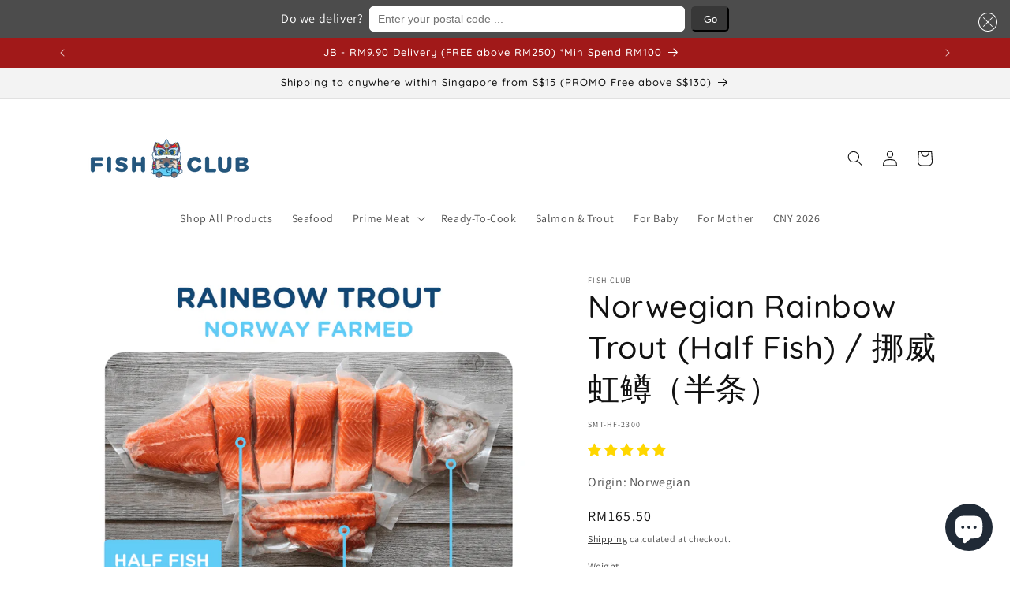

--- FILE ---
content_type: text/html; charset=utf-8
request_url: https://fishclub.my/products/smt-hf-1800
body_size: 68660
content:
<!doctype html>
<html class="js" lang="en">
  <head>
    <meta charset="utf-8">
    <meta http-equiv="X-UA-Compatible" content="IE=edge">
    <meta name="viewport" content="width=device-width,initial-scale=1">
    <meta name="theme-color" content="">
    <link rel="canonical" href="https://fishclub.my/products/smt-hf-1800"><link rel="icon" type="image/png" href="//fishclub.my/cdn/shop/files/FA_FishClub_Logo_Horizontal_Color_Blue_2.png?crop=center&height=32&v=1708315983&width=32"><link rel="preconnect" href="https://fonts.shopifycdn.com" crossorigin><title>
      Norwegian Rainbow Trout (Half Fish) / 挪威虹鳟（半条）
 &ndash; Fish Club</title>

    
      <meta name="description" content="  Rainbow Trout, commonly known as &#39;Salmon&#39; in Malaysia. 峡湾虹鳟，本地普遍称为“三文鱼”。 NORWEGIAN RAINBOW TROUT 挪威三文鱼 Fish Club only selects quality Sashimi-Grade Norwegian Rainbow Trout processed by professional facility where the workspace temperature is controlled at 14°C and all tools are sanitised with food grade disinfectant.">
    

    

<meta property="og:site_name" content="Fish Club">
<meta property="og:url" content="https://fishclub.my/products/smt-hf-1800">
<meta property="og:title" content="Norwegian Rainbow Trout (Half Fish) / 挪威虹鳟（半条）">
<meta property="og:type" content="product">
<meta property="og:description" content="  Rainbow Trout, commonly known as &#39;Salmon&#39; in Malaysia. 峡湾虹鳟，本地普遍称为“三文鱼”。 NORWEGIAN RAINBOW TROUT 挪威三文鱼 Fish Club only selects quality Sashimi-Grade Norwegian Rainbow Trout processed by professional facility where the workspace temperature is controlled at 14°C and all tools are sanitised with food grade disinfectant."><meta property="og:image" content="http://fishclub.my/cdn/shop/products/norwegian-rainbow-trout-half-fish-507727.png?v=1694441567">
  <meta property="og:image:secure_url" content="https://fishclub.my/cdn/shop/products/norwegian-rainbow-trout-half-fish-507727.png?v=1694441567">
  <meta property="og:image:width" content="800">
  <meta property="og:image:height" content="800"><meta property="og:price:amount" content="93.50">
  <meta property="og:price:currency" content="MYR"><meta name="twitter:card" content="summary_large_image">
<meta name="twitter:title" content="Norwegian Rainbow Trout (Half Fish) / 挪威虹鳟（半条）">
<meta name="twitter:description" content="  Rainbow Trout, commonly known as &#39;Salmon&#39; in Malaysia. 峡湾虹鳟，本地普遍称为“三文鱼”。 NORWEGIAN RAINBOW TROUT 挪威三文鱼 Fish Club only selects quality Sashimi-Grade Norwegian Rainbow Trout processed by professional facility where the workspace temperature is controlled at 14°C and all tools are sanitised with food grade disinfectant.">


    <script src="//fishclub.my/cdn/shop/t/30/assets/constants.js?v=132983761750457495441730434011" defer="defer"></script>
    <script src="//fishclub.my/cdn/shop/t/30/assets/pubsub.js?v=158357773527763999511730434014" defer="defer"></script>
    <script src="//fishclub.my/cdn/shop/t/30/assets/global.js?v=152862011079830610291730434012" defer="defer"></script>
    <script src="//fishclub.my/cdn/shop/t/30/assets/details-disclosure.js?v=13653116266235556501730434011" defer="defer"></script>
    <script src="//fishclub.my/cdn/shop/t/30/assets/details-modal.js?v=25581673532751508451730434011" defer="defer"></script>
    <script src="//fishclub.my/cdn/shop/t/30/assets/search-form.js?v=133129549252120666541730434014" defer="defer"></script><script>window.performance && window.performance.mark && window.performance.mark('shopify.content_for_header.start');</script><meta name="facebook-domain-verification" content="7dvx9vw3522z4i18hjc2yu95pnpb60">
<meta name="google-site-verification" content="DfmwRSfRxdpgz8q_j_FTCi5Wo3Dupw-ODIEFYrECEcY">
<meta id="shopify-digital-wallet" name="shopify-digital-wallet" content="/58346471458/digital_wallets/dialog">
<link rel="alternate" type="application/json+oembed" href="https://fishclub.my/products/smt-hf-1800.oembed">
<script async="async" src="/checkouts/internal/preloads.js?locale=en-MY"></script>
<script id="shopify-features" type="application/json">{"accessToken":"1767ee9f5f9c08ab3c580da1798828da","betas":["rich-media-storefront-analytics"],"domain":"fishclub.my","predictiveSearch":true,"shopId":58346471458,"locale":"en"}</script>
<script>var Shopify = Shopify || {};
Shopify.shop = "fishclub-my.myshopify.com";
Shopify.locale = "en";
Shopify.currency = {"active":"MYR","rate":"1.0"};
Shopify.country = "MY";
Shopify.theme = {"name":"Dawn 15.2.0 (CNY Theme)","id":171867668800,"schema_name":"Dawn","schema_version":"15.2.0","theme_store_id":887,"role":"main"};
Shopify.theme.handle = "null";
Shopify.theme.style = {"id":null,"handle":null};
Shopify.cdnHost = "fishclub.my/cdn";
Shopify.routes = Shopify.routes || {};
Shopify.routes.root = "/";</script>
<script type="module">!function(o){(o.Shopify=o.Shopify||{}).modules=!0}(window);</script>
<script>!function(o){function n(){var o=[];function n(){o.push(Array.prototype.slice.apply(arguments))}return n.q=o,n}var t=o.Shopify=o.Shopify||{};t.loadFeatures=n(),t.autoloadFeatures=n()}(window);</script>
<script id="shop-js-analytics" type="application/json">{"pageType":"product"}</script>
<script defer="defer" async type="module" src="//fishclub.my/cdn/shopifycloud/shop-js/modules/v2/client.init-shop-cart-sync_C5BV16lS.en.esm.js"></script>
<script defer="defer" async type="module" src="//fishclub.my/cdn/shopifycloud/shop-js/modules/v2/chunk.common_CygWptCX.esm.js"></script>
<script type="module">
  await import("//fishclub.my/cdn/shopifycloud/shop-js/modules/v2/client.init-shop-cart-sync_C5BV16lS.en.esm.js");
await import("//fishclub.my/cdn/shopifycloud/shop-js/modules/v2/chunk.common_CygWptCX.esm.js");

  window.Shopify.SignInWithShop?.initShopCartSync?.({"fedCMEnabled":true,"windoidEnabled":true});

</script>
<script>(function() {
  var isLoaded = false;
  function asyncLoad() {
    if (isLoaded) return;
    isLoaded = true;
    var urls = ["https:\/\/seo.apps.avada.io\/scripttag\/avada-seo-installed.js?shop=fishclub-my.myshopify.com","https:\/\/cdn.shopify.com\/s\/files\/1\/0583\/4647\/1458\/t\/6\/assets\/pop_58346471458.js?v=1665653392\u0026shop=fishclub-my.myshopify.com","https:\/\/fishclub.my\/apps\/giraffly-trust\/trust-worker-1a8ea7577e39f164a53d94c2ab3dcfd87acffd12.js?v=20221023210521\u0026shop=fishclub-my.myshopify.com","https:\/\/cdn.assortion.com\/app.js?shop=fishclub-my.myshopify.com","https:\/\/cdn1.avada.io\/flying-pages\/module.js?shop=fishclub-my.myshopify.com","https:\/\/d1ac7owlocyo08.cloudfront.net\/storage\/scripts\/fishclub-my.20230725093251.scripttag.js?shop=fishclub-my.myshopify.com","https:\/\/cdn-bundler.nice-team.net\/app\/js\/bundler.js?shop=fishclub-my.myshopify.com","https:\/\/d5zu2f4xvqanl.cloudfront.net\/42\/fe\/loader_2.js?shop=fishclub-my.myshopify.com","\/\/cdn.shopify.com\/proxy\/cd109e4b395e28d13e76cf463fe6df165a232c103f418efbd8260348a75185fa\/app.bixgrow.com\/scripttag\/bixgrow-friend-reward-popup.js?shop=fishclub-my.myshopify.com\u0026sp-cache-control=cHVibGljLCBtYXgtYWdlPTkwMA","https:\/\/cdn.hextom.com\/js\/eventpromotionbar.js?shop=fishclub-my.myshopify.com"];
    for (var i = 0; i < urls.length; i++) {
      var s = document.createElement('script');
      s.type = 'text/javascript';
      s.async = true;
      s.src = urls[i];
      var x = document.getElementsByTagName('script')[0];
      x.parentNode.insertBefore(s, x);
    }
  };
  if(window.attachEvent) {
    window.attachEvent('onload', asyncLoad);
  } else {
    window.addEventListener('load', asyncLoad, false);
  }
})();</script>
<script id="__st">var __st={"a":58346471458,"offset":28800,"reqid":"c153ce9e-55ea-45bf-9cfd-da2a274e1822-1768762739","pageurl":"fishclub.my\/products\/smt-hf-1800","u":"e145597d863f","p":"product","rtyp":"product","rid":7090282496034};</script>
<script>window.ShopifyPaypalV4VisibilityTracking = true;</script>
<script id="captcha-bootstrap">!function(){'use strict';const t='contact',e='account',n='new_comment',o=[[t,t],['blogs',n],['comments',n],[t,'customer']],c=[[e,'customer_login'],[e,'guest_login'],[e,'recover_customer_password'],[e,'create_customer']],r=t=>t.map((([t,e])=>`form[action*='/${t}']:not([data-nocaptcha='true']) input[name='form_type'][value='${e}']`)).join(','),a=t=>()=>t?[...document.querySelectorAll(t)].map((t=>t.form)):[];function s(){const t=[...o],e=r(t);return a(e)}const i='password',u='form_key',d=['recaptcha-v3-token','g-recaptcha-response','h-captcha-response',i],f=()=>{try{return window.sessionStorage}catch{return}},m='__shopify_v',_=t=>t.elements[u];function p(t,e,n=!1){try{const o=window.sessionStorage,c=JSON.parse(o.getItem(e)),{data:r}=function(t){const{data:e,action:n}=t;return t[m]||n?{data:e,action:n}:{data:t,action:n}}(c);for(const[e,n]of Object.entries(r))t.elements[e]&&(t.elements[e].value=n);n&&o.removeItem(e)}catch(o){console.error('form repopulation failed',{error:o})}}const l='form_type',E='cptcha';function T(t){t.dataset[E]=!0}const w=window,h=w.document,L='Shopify',v='ce_forms',y='captcha';let A=!1;((t,e)=>{const n=(g='f06e6c50-85a8-45c8-87d0-21a2b65856fe',I='https://cdn.shopify.com/shopifycloud/storefront-forms-hcaptcha/ce_storefront_forms_captcha_hcaptcha.v1.5.2.iife.js',D={infoText:'Protected by hCaptcha',privacyText:'Privacy',termsText:'Terms'},(t,e,n)=>{const o=w[L][v],c=o.bindForm;if(c)return c(t,g,e,D).then(n);var r;o.q.push([[t,g,e,D],n]),r=I,A||(h.body.append(Object.assign(h.createElement('script'),{id:'captcha-provider',async:!0,src:r})),A=!0)});var g,I,D;w[L]=w[L]||{},w[L][v]=w[L][v]||{},w[L][v].q=[],w[L][y]=w[L][y]||{},w[L][y].protect=function(t,e){n(t,void 0,e),T(t)},Object.freeze(w[L][y]),function(t,e,n,w,h,L){const[v,y,A,g]=function(t,e,n){const i=e?o:[],u=t?c:[],d=[...i,...u],f=r(d),m=r(i),_=r(d.filter((([t,e])=>n.includes(e))));return[a(f),a(m),a(_),s()]}(w,h,L),I=t=>{const e=t.target;return e instanceof HTMLFormElement?e:e&&e.form},D=t=>v().includes(t);t.addEventListener('submit',(t=>{const e=I(t);if(!e)return;const n=D(e)&&!e.dataset.hcaptchaBound&&!e.dataset.recaptchaBound,o=_(e),c=g().includes(e)&&(!o||!o.value);(n||c)&&t.preventDefault(),c&&!n&&(function(t){try{if(!f())return;!function(t){const e=f();if(!e)return;const n=_(t);if(!n)return;const o=n.value;o&&e.removeItem(o)}(t);const e=Array.from(Array(32),(()=>Math.random().toString(36)[2])).join('');!function(t,e){_(t)||t.append(Object.assign(document.createElement('input'),{type:'hidden',name:u})),t.elements[u].value=e}(t,e),function(t,e){const n=f();if(!n)return;const o=[...t.querySelectorAll(`input[type='${i}']`)].map((({name:t})=>t)),c=[...d,...o],r={};for(const[a,s]of new FormData(t).entries())c.includes(a)||(r[a]=s);n.setItem(e,JSON.stringify({[m]:1,action:t.action,data:r}))}(t,e)}catch(e){console.error('failed to persist form',e)}}(e),e.submit())}));const S=(t,e)=>{t&&!t.dataset[E]&&(n(t,e.some((e=>e===t))),T(t))};for(const o of['focusin','change'])t.addEventListener(o,(t=>{const e=I(t);D(e)&&S(e,y())}));const B=e.get('form_key'),M=e.get(l),P=B&&M;t.addEventListener('DOMContentLoaded',(()=>{const t=y();if(P)for(const e of t)e.elements[l].value===M&&p(e,B);[...new Set([...A(),...v().filter((t=>'true'===t.dataset.shopifyCaptcha))])].forEach((e=>S(e,t)))}))}(h,new URLSearchParams(w.location.search),n,t,e,['guest_login'])})(!1,!0)}();</script>
<script integrity="sha256-4kQ18oKyAcykRKYeNunJcIwy7WH5gtpwJnB7kiuLZ1E=" data-source-attribution="shopify.loadfeatures" defer="defer" src="//fishclub.my/cdn/shopifycloud/storefront/assets/storefront/load_feature-a0a9edcb.js" crossorigin="anonymous"></script>
<script data-source-attribution="shopify.dynamic_checkout.dynamic.init">var Shopify=Shopify||{};Shopify.PaymentButton=Shopify.PaymentButton||{isStorefrontPortableWallets:!0,init:function(){window.Shopify.PaymentButton.init=function(){};var t=document.createElement("script");t.src="https://fishclub.my/cdn/shopifycloud/portable-wallets/latest/portable-wallets.en.js",t.type="module",document.head.appendChild(t)}};
</script>
<script data-source-attribution="shopify.dynamic_checkout.buyer_consent">
  function portableWalletsHideBuyerConsent(e){var t=document.getElementById("shopify-buyer-consent"),n=document.getElementById("shopify-subscription-policy-button");t&&n&&(t.classList.add("hidden"),t.setAttribute("aria-hidden","true"),n.removeEventListener("click",e))}function portableWalletsShowBuyerConsent(e){var t=document.getElementById("shopify-buyer-consent"),n=document.getElementById("shopify-subscription-policy-button");t&&n&&(t.classList.remove("hidden"),t.removeAttribute("aria-hidden"),n.addEventListener("click",e))}window.Shopify?.PaymentButton&&(window.Shopify.PaymentButton.hideBuyerConsent=portableWalletsHideBuyerConsent,window.Shopify.PaymentButton.showBuyerConsent=portableWalletsShowBuyerConsent);
</script>
<script data-source-attribution="shopify.dynamic_checkout.cart.bootstrap">document.addEventListener("DOMContentLoaded",(function(){function t(){return document.querySelector("shopify-accelerated-checkout-cart, shopify-accelerated-checkout")}if(t())Shopify.PaymentButton.init();else{new MutationObserver((function(e,n){t()&&(Shopify.PaymentButton.init(),n.disconnect())})).observe(document.body,{childList:!0,subtree:!0})}}));
</script>
<script id="sections-script" data-sections="header" defer="defer" src="//fishclub.my/cdn/shop/t/30/compiled_assets/scripts.js?v=4986"></script>
<script>window.performance && window.performance.mark && window.performance.mark('shopify.content_for_header.end');</script>


    <style data-shopify>
      @font-face {
  font-family: Assistant;
  font-weight: 400;
  font-style: normal;
  font-display: swap;
  src: url("//fishclub.my/cdn/fonts/assistant/assistant_n4.9120912a469cad1cc292572851508ca49d12e768.woff2") format("woff2"),
       url("//fishclub.my/cdn/fonts/assistant/assistant_n4.6e9875ce64e0fefcd3f4446b7ec9036b3ddd2985.woff") format("woff");
}

      @font-face {
  font-family: Assistant;
  font-weight: 700;
  font-style: normal;
  font-display: swap;
  src: url("//fishclub.my/cdn/fonts/assistant/assistant_n7.bf44452348ec8b8efa3aa3068825305886b1c83c.woff2") format("woff2"),
       url("//fishclub.my/cdn/fonts/assistant/assistant_n7.0c887fee83f6b3bda822f1150b912c72da0f7b64.woff") format("woff");
}

      
      
      @font-face {
  font-family: Quicksand;
  font-weight: 500;
  font-style: normal;
  font-display: swap;
  src: url("//fishclub.my/cdn/fonts/quicksand/quicksand_n5.8f86b119923a62b5ca76bc9a6fb25da7a7498802.woff2") format("woff2"),
       url("//fishclub.my/cdn/fonts/quicksand/quicksand_n5.c31882e058f76d723a7b6b725ac3ca095b5a2a70.woff") format("woff");
}


      
        :root,
        .color-background-1 {
          --color-background: 255,255,255;
        
          --gradient-background: #ffffff;
        

        

        --color-foreground: 18,18,18;
        --color-background-contrast: 191,191,191;
        --color-shadow: 18,18,18;
        --color-button: 17,71,116;
        --color-button-text: 255,255,255;
        --color-secondary-button: 255,255,255;
        --color-secondary-button-text: 18,18,18;
        --color-link: 18,18,18;
        --color-badge-foreground: 18,18,18;
        --color-badge-background: 255,255,255;
        --color-badge-border: 18,18,18;
        --payment-terms-background-color: rgb(255 255 255);
      }
      
        
        .color-background-2 {
          --color-background: 243,243,243;
        
          --gradient-background: #f3f3f3;
        

        

        --color-foreground: 18,18,18;
        --color-background-contrast: 179,179,179;
        --color-shadow: 18,18,18;
        --color-button: 18,18,18;
        --color-button-text: 243,243,243;
        --color-secondary-button: 243,243,243;
        --color-secondary-button-text: 18,18,18;
        --color-link: 18,18,18;
        --color-badge-foreground: 18,18,18;
        --color-badge-background: 243,243,243;
        --color-badge-border: 18,18,18;
        --payment-terms-background-color: rgb(243 243 243);
      }
      
        
        .color-inverse {
          --color-background: 18,18,18;
        
          --gradient-background: #121212;
        

        

        --color-foreground: 255,255,255;
        --color-background-contrast: 146,146,146;
        --color-shadow: 18,18,18;
        --color-button: 255,255,255;
        --color-button-text: 18,18,18;
        --color-secondary-button: 18,18,18;
        --color-secondary-button-text: 255,255,255;
        --color-link: 255,255,255;
        --color-badge-foreground: 255,255,255;
        --color-badge-background: 18,18,18;
        --color-badge-border: 255,255,255;
        --payment-terms-background-color: rgb(18 18 18);
      }
      
        
        .color-accent-1 {
          --color-background: 17,71,116;
        
          --gradient-background: #114774;
        

        

        --color-foreground: 255,255,255;
        --color-background-contrast: 20,85,138;
        --color-shadow: 18,18,18;
        --color-button: 255,255,255;
        --color-button-text: 17,71,116;
        --color-secondary-button: 17,71,116;
        --color-secondary-button-text: 255,255,255;
        --color-link: 255,255,255;
        --color-badge-foreground: 255,255,255;
        --color-badge-background: 17,71,116;
        --color-badge-border: 255,255,255;
        --payment-terms-background-color: rgb(17 71 116);
      }
      
        
        .color-accent-2 {
          --color-background: 98,204,245;
        
          --gradient-background: #62CCF5;
        

        

        --color-foreground: 255,255,255;
        --color-background-contrast: 13,150,203;
        --color-shadow: 18,18,18;
        --color-button: 255,255,255;
        --color-button-text: 98,204,245;
        --color-secondary-button: 98,204,245;
        --color-secondary-button-text: 255,255,255;
        --color-link: 255,255,255;
        --color-badge-foreground: 255,255,255;
        --color-badge-background: 98,204,245;
        --color-badge-border: 255,255,255;
        --payment-terms-background-color: rgb(98 204 245);
      }
      
        
        .color-scheme-63f1ffba-1e14-4677-9cc3-26ee4db882f3 {
          --color-background: 161,25,25;
        
          --gradient-background: #a11919;
        

        

        --color-foreground: 255,255,255;
        --color-background-contrast: 51,8,8;
        --color-shadow: 255,255,255;
        --color-button: 255,255,255;
        --color-button-text: 255,255,255;
        --color-secondary-button: 161,25,25;
        --color-secondary-button-text: 255,255,255;
        --color-link: 255,255,255;
        --color-badge-foreground: 255,255,255;
        --color-badge-background: 161,25,25;
        --color-badge-border: 255,255,255;
        --payment-terms-background-color: rgb(161 25 25);
      }
      
        
        .color-scheme-57c80618-c0b4-4341-97d5-636544faf7b2 {
          --color-background: 255,255,255;
        
          --gradient-background: #ffffff;
        

        

        --color-foreground: 18,18,18;
        --color-background-contrast: 191,191,191;
        --color-shadow: 18,18,18;
        --color-button: 178,34,34;
        --color-button-text: 255,255,255;
        --color-secondary-button: 255,255,255;
        --color-secondary-button-text: 18,18,18;
        --color-link: 18,18,18;
        --color-badge-foreground: 18,18,18;
        --color-badge-background: 255,255,255;
        --color-badge-border: 18,18,18;
        --payment-terms-background-color: rgb(255 255 255);
      }
      
        
        .color-scheme-3ef4402d-c46a-452b-a1d1-81579e7e4188 {
          --color-background: 255,255,255;
        
          --gradient-background: #ffffff;
        

        

        --color-foreground: 161,25,25;
        --color-background-contrast: 191,191,191;
        --color-shadow: 18,18,18;
        --color-button: 17,71,116;
        --color-button-text: 255,255,255;
        --color-secondary-button: 255,255,255;
        --color-secondary-button-text: 18,18,18;
        --color-link: 18,18,18;
        --color-badge-foreground: 161,25,25;
        --color-badge-background: 255,255,255;
        --color-badge-border: 161,25,25;
        --payment-terms-background-color: rgb(255 255 255);
      }
      

      body, .color-background-1, .color-background-2, .color-inverse, .color-accent-1, .color-accent-2, .color-scheme-63f1ffba-1e14-4677-9cc3-26ee4db882f3, .color-scheme-57c80618-c0b4-4341-97d5-636544faf7b2, .color-scheme-3ef4402d-c46a-452b-a1d1-81579e7e4188 {
        color: rgba(var(--color-foreground), 0.75);
        background-color: rgb(var(--color-background));
      }

      :root {
        --font-body-family: Assistant, sans-serif;
        --font-body-style: normal;
        --font-body-weight: 400;
        --font-body-weight-bold: 700;

        --font-heading-family: Quicksand, sans-serif;
        --font-heading-style: normal;
        --font-heading-weight: 500;

        --font-body-scale: 1.0;
        --font-heading-scale: 1.0;

        --media-padding: px;
        --media-border-opacity: 0.05;
        --media-border-width: 0px;
        --media-radius: 0px;
        --media-shadow-opacity: 0.0;
        --media-shadow-horizontal-offset: 0px;
        --media-shadow-vertical-offset: 0px;
        --media-shadow-blur-radius: 5px;
        --media-shadow-visible: 0;

        --page-width: 120rem;
        --page-width-margin: 0rem;

        --product-card-image-padding: 0.0rem;
        --product-card-corner-radius: 0.8rem;
        --product-card-text-alignment: left;
        --product-card-border-width: 0.1rem;
        --product-card-border-opacity: 0.1;
        --product-card-shadow-opacity: 0.0;
        --product-card-shadow-visible: 0;
        --product-card-shadow-horizontal-offset: 0.0rem;
        --product-card-shadow-vertical-offset: 0.4rem;
        --product-card-shadow-blur-radius: 0.5rem;

        --collection-card-image-padding: 0.0rem;
        --collection-card-corner-radius: 0.8rem;
        --collection-card-text-alignment: center;
        --collection-card-border-width: 0.1rem;
        --collection-card-border-opacity: 0.1;
        --collection-card-shadow-opacity: 0.0;
        --collection-card-shadow-visible: 0;
        --collection-card-shadow-horizontal-offset: 0.0rem;
        --collection-card-shadow-vertical-offset: 0.4rem;
        --collection-card-shadow-blur-radius: 0.5rem;

        --blog-card-image-padding: 0.0rem;
        --blog-card-corner-radius: 0.6rem;
        --blog-card-text-alignment: left;
        --blog-card-border-width: 0.1rem;
        --blog-card-border-opacity: 0.1;
        --blog-card-shadow-opacity: 0.0;
        --blog-card-shadow-visible: 0;
        --blog-card-shadow-horizontal-offset: 0.0rem;
        --blog-card-shadow-vertical-offset: 0.4rem;
        --blog-card-shadow-blur-radius: 0.5rem;

        --badge-corner-radius: 4.0rem;

        --popup-border-width: 1px;
        --popup-border-opacity: 0.1;
        --popup-corner-radius: 0px;
        --popup-shadow-opacity: 0.0;
        --popup-shadow-horizontal-offset: 0px;
        --popup-shadow-vertical-offset: 4px;
        --popup-shadow-blur-radius: 5px;

        --drawer-border-width: 1px;
        --drawer-border-opacity: 0.1;
        --drawer-shadow-opacity: 0.0;
        --drawer-shadow-horizontal-offset: 0px;
        --drawer-shadow-vertical-offset: 4px;
        --drawer-shadow-blur-radius: 5px;

        --spacing-sections-desktop: 0px;
        --spacing-sections-mobile: 0px;

        --grid-desktop-vertical-spacing: 8px;
        --grid-desktop-horizontal-spacing: 8px;
        --grid-mobile-vertical-spacing: 4px;
        --grid-mobile-horizontal-spacing: 4px;

        --text-boxes-border-opacity: 0.1;
        --text-boxes-border-width: 0px;
        --text-boxes-radius: 0px;
        --text-boxes-shadow-opacity: 0.0;
        --text-boxes-shadow-visible: 0;
        --text-boxes-shadow-horizontal-offset: 0px;
        --text-boxes-shadow-vertical-offset: 4px;
        --text-boxes-shadow-blur-radius: 5px;

        --buttons-radius: 0px;
        --buttons-radius-outset: 0px;
        --buttons-border-width: 1px;
        --buttons-border-opacity: 1.0;
        --buttons-shadow-opacity: 0.0;
        --buttons-shadow-visible: 0;
        --buttons-shadow-horizontal-offset: 0px;
        --buttons-shadow-vertical-offset: 4px;
        --buttons-shadow-blur-radius: 5px;
        --buttons-border-offset: 0px;

        --inputs-radius: 0px;
        --inputs-border-width: 1px;
        --inputs-border-opacity: 0.55;
        --inputs-shadow-opacity: 0.0;
        --inputs-shadow-horizontal-offset: 0px;
        --inputs-margin-offset: 0px;
        --inputs-shadow-vertical-offset: 4px;
        --inputs-shadow-blur-radius: 5px;
        --inputs-radius-outset: 0px;

        --variant-pills-radius: 40px;
        --variant-pills-border-width: 1px;
        --variant-pills-border-opacity: 0.55;
        --variant-pills-shadow-opacity: 0.0;
        --variant-pills-shadow-horizontal-offset: 0px;
        --variant-pills-shadow-vertical-offset: 4px;
        --variant-pills-shadow-blur-radius: 5px;
      }

      *,
      *::before,
      *::after {
        box-sizing: inherit;
      }

      html {
        box-sizing: border-box;
        font-size: calc(var(--font-body-scale) * 62.5%);
        height: 100%;
      }

      body {
        display: grid;
        grid-template-rows: auto auto 1fr auto;
        grid-template-columns: 100%;
        min-height: 100%;
        margin: 0;
        font-size: 1.5rem;
        letter-spacing: 0.06rem;
        line-height: calc(1 + 0.8 / var(--font-body-scale));
        font-family: var(--font-body-family);
        font-style: var(--font-body-style);
        font-weight: var(--font-body-weight);
      }

      @media screen and (min-width: 750px) {
        body {
          font-size: 1.6rem;
        }
      }
    </style>

    <link href="//fishclub.my/cdn/shop/t/30/assets/base.css?v=159841507637079171801730434011" rel="stylesheet" type="text/css" media="all" />
    <link rel="stylesheet" href="//fishclub.my/cdn/shop/t/30/assets/component-cart-items.css?v=123238115697927560811730434011" media="print" onload="this.media='all'">
      <link rel="preload" as="font" href="//fishclub.my/cdn/fonts/assistant/assistant_n4.9120912a469cad1cc292572851508ca49d12e768.woff2" type="font/woff2" crossorigin>
      

      <link rel="preload" as="font" href="//fishclub.my/cdn/fonts/quicksand/quicksand_n5.8f86b119923a62b5ca76bc9a6fb25da7a7498802.woff2" type="font/woff2" crossorigin>
      
<link href="//fishclub.my/cdn/shop/t/30/assets/component-localization-form.css?v=170315343355214948141730434011" rel="stylesheet" type="text/css" media="all" />
      <script src="//fishclub.my/cdn/shop/t/30/assets/localization-form.js?v=144176611646395275351730434013" defer="defer"></script><link
        rel="stylesheet"
        href="//fishclub.my/cdn/shop/t/30/assets/component-predictive-search.css?v=118923337488134913561730434011"
        media="print"
        onload="this.media='all'"
      ><script>
      if (Shopify.designMode) {
        document.documentElement.classList.add('shopify-design-mode');
      }
    </script>
  <script type="text/javascript">
  window.Pop = window.Pop || {};
  window.Pop.common = window.Pop.common || {};
  window.Pop.common.shop = {
    permanent_domain: 'fishclub-my.myshopify.com',
    currency: "MYR",
    money_format: "\u003cspan class=money\u003eRM{{amount}}\u003c\/span\u003e",
    id: 58346471458
  };
  

  window.Pop.common.template = 'product';
  window.Pop.common.cart = {};
  window.Pop.common.vapid_public_key = "BJuXCmrtTK335SuczdNVYrGVtP_WXn4jImChm49st7K7z7e8gxSZUKk4DhUpk8j2Xpiw5G4-ylNbMKLlKkUEU98=";
  window.Pop.global_config = {"asset_urls":{"loy":{},"rev":{},"pu":{"init_js":null},"widgets":{"init_js":"https:\/\/cdn.shopify.com\/s\/files\/1\/0194\/1736\/6592\/t\/1\/assets\/ba_widget_init.js?v=1728041536","modal_js":"https:\/\/cdn.shopify.com\/s\/files\/1\/0194\/1736\/6592\/t\/1\/assets\/ba_widget_modal.js?v=1728041538","modal_css":"https:\/\/cdn.shopify.com\/s\/files\/1\/0194\/1736\/6592\/t\/1\/assets\/ba_widget_modal.css?v=1654723622"},"forms":{},"global":{"helper_js":"https:\/\/cdn.shopify.com\/s\/files\/1\/0194\/1736\/6592\/t\/1\/assets\/ba_pop_tracking.js?v=1704919189"}},"proxy_paths":{"pop":"\/apps\/ba-pop","app_metrics":"\/apps\/ba-pop\/app_metrics","push_subscription":"\/apps\/ba-pop\/push"},"aat":["pop"],"pv":false,"sts":false,"bam":true,"batc":true,"base_money_format":"\u003cspan class=money\u003eRM{{amount}}\u003c\/span\u003e","online_store_version":2,"loy_js_api_enabled":false,"shop":{"id":58346471458,"name":"Fish Club","domain":"fishclub.my"}};
  window.Pop.widgets_config = {"id":42107,"active":true,"frequency_limit_amount":2,"frequency_limit_time_unit":"days","background_image":{"position":"right","widget_background_preview_url":"https:\/\/activestorage-public.s3.us-west-2.amazonaws.com\/jktwdp23a769v0g74j2qc0ywz170"},"initial_state":{"body":"Sign up and unlock your instant discount","title":"Get RM5 on your first order","cta_text":"Claim Discount","show_email":"true","action_text":"Saving...","footer_text":"You are signing up to receive communication via email and can unsubscribe at any time.","dismiss_text":"No thanks","email_placeholder":"Email Address","phone_placeholder":"Phone Number"},"success_state":{"body":"Thanks for subscribing. Copy your discount code and apply to your next order.","title":"Discount Unlocked 🎉","cta_text":"Continue shopping","cta_action":"dismiss","redirect_url":"","open_url_new_tab":"false"},"closed_state":{"action":"close_widget","font_size":"20","action_text":"GET 10% OFF","display_offset":"300","display_position":"left"},"error_state":{"submit_error":"Sorry, please try again later","invalid_email":"Please enter valid email address!","error_subscribing":"Error subscribing, try again later","already_registered":"You have already registered","invalid_phone_number":"Please enter valid phone number!"},"trigger":{"action":"on_timer","delay_in_seconds":"3"},"colors":{"link_color":"#4FC3F7","sticky_bar_bg":"#C62828","cta_font_color":"#fff","body_font_color":"#000","sticky_bar_text":"#fff","background_color":"#fff","error_text_color":"#ff2626","title_font_color":"#000","footer_font_color":"#bbb","dismiss_font_color":"#bbb","cta_background_color":"#114774","sticky_coupon_bar_bg":"#286ef8","error_text_background":"","sticky_coupon_bar_text":"#fff"},"sticky_coupon_bar":{"enabled":"false","message":"Don't forget to use your code"},"display_style":{"font":"Helvetica","size":"regular","align":"center"},"dismissable":true,"has_background":true,"opt_in_channels":["email"],"rules":[{"id":52551,"widget_id":42107,"property":"url","operator":"is_homepage","position":1,"value":"homepage","boolean_connector":"AND","arguments":{},"created_at":"2023-06-01T06:38:13.229Z","updated_at":"2023-06-01T06:38:13.229Z"}],"widget_css":".powered_by_rivo{\n  display: none;\n}\n.ba_widget_main_design {\n  background: #fff;\n}\n.ba_widget_content{text-align: center}\n.ba_widget_parent{\n  font-family: Helvetica;\n}\n.ba_widget_parent.background{\n}\n.ba_widget_left_content{\n}\n.ba_widget_right_content{\n  background-image: url(\"https:\/\/d15d3imw3mjndz.cloudfront.net\/jktwdp23a769v0g74j2qc0ywz170\");\n}\n#ba_widget_cta_button:disabled{\n  background: #114774cc;\n}\n#ba_widget_cta_button{\n  background: #114774;\n  color: #fff;\n}\n#ba_widget_cta_button:after {\n  background: #114774e0;\n}\n.ba_initial_state_title, .ba_success_state_title{\n  color: #000;\n}\n.ba_initial_state_body, .ba_success_state_body{\n  color: #000;\n}\n.ba_initial_state_dismiss_text{\n  color: #bbb;\n}\n.ba_initial_state_footer_text, .ba_initial_state_sms_agreement{\n  color: #bbb;\n}\n.ba_widget_error{\n  color: #ff2626;\n  background: ;\n}\n.ba_link_color{\n  color: #4FC3F7;\n}\n","custom_css":null,"logo":"https:\/\/d15d3imw3mjndz.cloudfront.net\/afowit1efv9kzurpvb5w0uiuym6l"};
</script>


<script type="text/javascript">
  

  (function() {
    //Global snippet for Email Popups
    //this is updated automatically - do not edit manually.
    document.addEventListener('DOMContentLoaded', function() {
      function loadScript(src, defer, done) {
        var js = document.createElement('script');
        js.src = src;
        js.defer = defer;
        js.onload = function(){done();};
        js.onerror = function(){
          done(new Error('Failed to load script ' + src));
        };
        document.head.appendChild(js);
      }

      function browserSupportsAllFeatures() {
        return window.Promise && window.fetch && window.Symbol;
      }

      if (browserSupportsAllFeatures()) {
        main();
      } else {
        loadScript('https://cdnjs.cloudflare.com/polyfill/v3/polyfill.min.js?features=Promise,fetch', true, main);
      }

      function loadAppScripts(){
        const popAppEmbedEnabled = document.getElementById("pop-app-embed-init");

        if (window.Pop.global_config.aat.includes("pop") && !popAppEmbedEnabled){
          loadScript(window.Pop.global_config.asset_urls.widgets.init_js, true, function(){});
        }
      }

      function main(err) {
        loadScript(window.Pop.global_config.asset_urls.global.helper_js, false, loadAppScripts);
      }
    });
  })();
</script>

<!-- BEGIN app block: shopify://apps/selly-promotion-pricing/blocks/app-embed-block/351afe80-738d-4417-9b66-e345ff249052 --><script>window.nfecShopVersion = '1768745655';window.nfecJsVersion = '449674';window.nfecCVersion = 74554</script> <!-- For special customization -->
<script class="productInfox" type="text/info" data-id="7090282496034" data-tag="Farmed, Fish, Frozen, Imported, Norwegian, Salmon & Trout, Whole Fish" data-ava="true" data-vars="40694884270114," data-cols="479037260096,475130822976,275181142050,456539472192,275384041506,273965416482,275030409250,461078364480,273959747618,275191463970,501584593216,274728124450,428506579264,483830399296,461078331712,273957912610,273957945378,470168469824,469393146176,488483946816,275115048994,273958895650,"></script>
<script id="tdf_pxrscript" class="tdf_script5" data-c="/fe\/loader_2.js">
Shopify = window.Shopify || {};
Shopify.shop = Shopify.shop || 'fishclub-my.myshopify.com';
Shopify.SMCPP = {};Shopify.SMCPP.cer = '4.057504';
</script>
<script src="https://d5zu2f4xvqanl.cloudfront.net/42/fe/loader_2.js?shop=fishclub-my.myshopify.com" async data-cookieconsent="ignore"></script>
<script>
!function(t){var e=function(e){var n,a;(n=t.createElement("script")).type="text/javascript",n.async=!0,n.src=e,(a=t.getElementsByTagName("script")[0]).parentNode.insertBefore(n,a)};setTimeout(function(){window.tdfInited||(window.altcdn=1,e("https://cdn.shopify.com/s/files/1/0013/1642/1703/t/1/assets/loader_2.js?shop=fishclub-my.myshopify.com&v=45"))},2689)}(document);
</script>
<!-- END app block --><!-- BEGIN app block: shopify://apps/judge-me-reviews/blocks/judgeme_core/61ccd3b1-a9f2-4160-9fe9-4fec8413e5d8 --><!-- Start of Judge.me Core -->






<link rel="dns-prefetch" href="https://cdnwidget.judge.me">
<link rel="dns-prefetch" href="https://cdn.judge.me">
<link rel="dns-prefetch" href="https://cdn1.judge.me">
<link rel="dns-prefetch" href="https://api.judge.me">

<script data-cfasync='false' class='jdgm-settings-script'>window.jdgmSettings={"pagination":5,"disable_web_reviews":false,"badge_no_review_text":"No reviews","badge_n_reviews_text":"{{ average_rating }}","badge_star_color":"#ffd700","hide_badge_preview_if_no_reviews":true,"badge_hide_text":true,"enforce_center_preview_badge":false,"widget_title":"Customer Reviews","widget_open_form_text":"Write a review","widget_close_form_text":"Cancel review","widget_refresh_page_text":"Refresh page","widget_summary_text":"Based on {{ number_of_reviews }} review/reviews","widget_no_review_text":"Be the first to write a review","widget_name_field_text":"Display name","widget_verified_name_field_text":"Verified Name (public)","widget_name_placeholder_text":"Display name","widget_required_field_error_text":"This field is required.","widget_email_field_text":"Email address","widget_verified_email_field_text":"Verified Email (private, can not be edited)","widget_email_placeholder_text":"Your email address","widget_email_field_error_text":"Please enter a valid email address.","widget_rating_field_text":"Rating","widget_review_title_field_text":"Review Title","widget_review_title_placeholder_text":"Give your review a title","widget_review_body_field_text":"Review content","widget_review_body_placeholder_text":"Start writing here...","widget_pictures_field_text":"Picture/Video (optional)","widget_submit_review_text":"Submit Review","widget_submit_verified_review_text":"Submit Verified Review","widget_submit_success_msg_with_auto_publish":"Thank you! Your review will be published as soon as it is approved by the shop admin. ","widget_submit_success_msg_no_auto_publish":"Thank you! Your review will be published as soon as it is approved by the shop admin. ","widget_show_default_reviews_out_of_total_text":"Showing {{ n_reviews_shown }} out of {{ n_reviews }} reviews.","widget_show_all_link_text":"Show all","widget_show_less_link_text":"Show less","widget_author_said_text":"{{ reviewer_name }} said:","widget_days_text":"{{ n }} days ago","widget_weeks_text":"{{ n }} week/weeks ago","widget_months_text":"{{ n }} month/months ago","widget_years_text":"{{ n }} year/years ago","widget_yesterday_text":"Yesterday","widget_today_text":"Today","widget_replied_text":"\u003e\u003e {{ shop_name }} replied:","widget_read_more_text":"Read more","widget_reviewer_name_as_initial":"last_initial","widget_rating_filter_color":"#ffd700","widget_rating_filter_see_all_text":"See all reviews","widget_sorting_most_recent_text":"Most Recent","widget_sorting_highest_rating_text":"Highest Rating","widget_sorting_lowest_rating_text":"Lowest Rating","widget_sorting_with_pictures_text":"Only Pictures","widget_sorting_most_helpful_text":"Most Helpful","widget_open_question_form_text":"Ask a question","widget_reviews_subtab_text":"Reviews","widget_questions_subtab_text":"Questions","widget_question_label_text":"Question","widget_answer_label_text":"Answer","widget_question_placeholder_text":"Write your question here","widget_submit_question_text":"Submit Question","widget_question_submit_success_text":"Thank you for your question! We will notify you once it gets answered.","widget_star_color":"#ffd700","verified_badge_text":"Verified","verified_badge_bg_color":"","verified_badge_text_color":"","verified_badge_placement":"left-of-reviewer-name","widget_review_max_height":"","widget_hide_border":false,"widget_social_share":false,"widget_thumb":false,"widget_review_location_show":false,"widget_location_format":"country_iso_code","all_reviews_include_out_of_store_products":true,"all_reviews_out_of_store_text":"(out of store)","all_reviews_pagination":100,"all_reviews_product_name_prefix_text":"about","enable_review_pictures":true,"enable_question_anwser":false,"widget_theme":"carousel","review_date_format":"dd/mm/yyyy","default_sort_method":"pictures-first","widget_product_reviews_subtab_text":"Product Reviews","widget_shop_reviews_subtab_text":"Shop Reviews","widget_other_products_reviews_text":"Reviews for other products","widget_store_reviews_subtab_text":"Store reviews","widget_no_store_reviews_text":"This store hasn't received any reviews yet","widget_web_restriction_product_reviews_text":"This product hasn't received any reviews yet","widget_no_items_text":"No items found","widget_show_more_text":"Show more","widget_write_a_store_review_text":"Write a Store Review","widget_other_languages_heading":"Reviews in Other Languages","widget_translate_review_text":"Translate review to {{ language }}","widget_translating_review_text":"Translating...","widget_show_original_translation_text":"Show original ({{ language }})","widget_translate_review_failed_text":"Review couldn't be translated.","widget_translate_review_retry_text":"Retry","widget_translate_review_try_again_later_text":"Try again later","show_product_url_for_grouped_product":false,"widget_sorting_pictures_first_text":"Pictures First","show_pictures_on_all_rev_page_mobile":false,"show_pictures_on_all_rev_page_desktop":false,"floating_tab_hide_mobile_install_preference":false,"floating_tab_button_name":"★ Reviews","floating_tab_title":"Let customers speak for us","floating_tab_button_color":"","floating_tab_button_background_color":"","floating_tab_url":"","floating_tab_url_enabled":false,"floating_tab_tab_style":"text","all_reviews_text_badge_text":"Customers rate us {{ shop.metafields.judgeme.all_reviews_rating | round: 1 }}/5 based on {{ shop.metafields.judgeme.all_reviews_count }} reviews.","all_reviews_text_badge_text_branded_style":"{{ shop.metafields.judgeme.all_reviews_rating | round: 1 }} out of 5 stars based on {{ shop.metafields.judgeme.all_reviews_count }} reviews","is_all_reviews_text_badge_a_link":false,"show_stars_for_all_reviews_text_badge":true,"all_reviews_text_badge_url":"","all_reviews_text_style":"text","all_reviews_text_color_style":"judgeme_brand_color","all_reviews_text_color":"#108474","all_reviews_text_show_jm_brand":true,"featured_carousel_show_header":false,"featured_carousel_title":"Reviews By Our Customers","testimonials_carousel_title":"Customers are saying","videos_carousel_title":"Real customer stories","cards_carousel_title":"Customers are saying","featured_carousel_count_text":"Featured Corner","featured_carousel_add_link_to_all_reviews_page":false,"featured_carousel_url":"","featured_carousel_show_images":true,"featured_carousel_autoslide_interval":5,"featured_carousel_arrows_on_the_sides":true,"featured_carousel_height":250,"featured_carousel_width":100,"featured_carousel_image_size":20,"featured_carousel_image_height":250,"featured_carousel_arrow_color":"#1d567b","verified_count_badge_style":"vintage","verified_count_badge_orientation":"horizontal","verified_count_badge_color_style":"judgeme_brand_color","verified_count_badge_color":"#108474","is_verified_count_badge_a_link":false,"verified_count_badge_url":"","verified_count_badge_show_jm_brand":true,"widget_rating_preset_default":5,"widget_first_sub_tab":"product-reviews","widget_show_histogram":true,"widget_histogram_use_custom_color":true,"widget_pagination_use_custom_color":false,"widget_star_use_custom_color":true,"widget_verified_badge_use_custom_color":false,"widget_write_review_use_custom_color":false,"picture_reminder_submit_button":"Upload Pictures","enable_review_videos":true,"mute_video_by_default":true,"widget_sorting_videos_first_text":"Videos First","widget_review_pending_text":"Pending","featured_carousel_items_for_large_screen":3,"social_share_options_order":"Facebook,Twitter","remove_microdata_snippet":true,"disable_json_ld":false,"enable_json_ld_products":false,"preview_badge_show_question_text":false,"preview_badge_no_question_text":"No questions","preview_badge_n_question_text":"{{ number_of_questions }} question/questions","qa_badge_show_icon":false,"qa_badge_position":"same-row","remove_judgeme_branding":true,"widget_add_search_bar":false,"widget_search_bar_placeholder":"Search","widget_sorting_verified_only_text":"Verified only","featured_carousel_theme":"default","featured_carousel_show_rating":true,"featured_carousel_show_title":true,"featured_carousel_show_body":true,"featured_carousel_show_date":false,"featured_carousel_show_reviewer":false,"featured_carousel_show_product":false,"featured_carousel_header_background_color":"#108474","featured_carousel_header_text_color":"#ffffff","featured_carousel_name_product_separator":"reviewed","featured_carousel_full_star_background":"#108474","featured_carousel_empty_star_background":"#dadada","featured_carousel_vertical_theme_background":"#f9fafb","featured_carousel_verified_badge_enable":false,"featured_carousel_verified_badge_color":"#1d567b","featured_carousel_border_style":"round","featured_carousel_review_line_length_limit":3,"featured_carousel_more_reviews_button_text":"Read more reviews","featured_carousel_view_product_button_text":"View product","all_reviews_page_load_reviews_on":"button_click","all_reviews_page_load_more_text":"Load More Reviews","disable_fb_tab_reviews":false,"enable_ajax_cdn_cache":false,"widget_advanced_speed_features":5,"widget_public_name_text":"displayed publicly like","default_reviewer_name":"John Smith","default_reviewer_name_has_non_latin":true,"widget_reviewer_anonymous":"Anonymous","medals_widget_title":"Judge.me Review Medals","medals_widget_background_color":"#f9fafb","medals_widget_position":"footer_all_pages","medals_widget_border_color":"#f9fafb","medals_widget_verified_text_position":"left","medals_widget_use_monochromatic_version":false,"medals_widget_elements_color":"#108474","show_reviewer_avatar":false,"widget_invalid_yt_video_url_error_text":"Not a YouTube video URL","widget_max_length_field_error_text":"Please enter no more than {0} characters.","widget_show_country_flag":true,"widget_show_collected_via_shop_app":true,"widget_verified_by_shop_badge_style":"light","widget_verified_by_shop_text":"Verified by Shop","widget_show_photo_gallery":true,"widget_load_with_code_splitting":true,"widget_ugc_install_preference":false,"widget_ugc_title":"Made by us, Shared by you","widget_ugc_subtitle":"Tag us to see your picture featured in our page","widget_ugc_arrows_color":"#ffffff","widget_ugc_primary_button_text":"Buy Now","widget_ugc_primary_button_background_color":"#108474","widget_ugc_primary_button_text_color":"#ffffff","widget_ugc_primary_button_border_width":"0","widget_ugc_primary_button_border_style":"none","widget_ugc_primary_button_border_color":"#108474","widget_ugc_primary_button_border_radius":"25","widget_ugc_secondary_button_text":"Load More","widget_ugc_secondary_button_background_color":"#ffffff","widget_ugc_secondary_button_text_color":"#108474","widget_ugc_secondary_button_border_width":"2","widget_ugc_secondary_button_border_style":"solid","widget_ugc_secondary_button_border_color":"#108474","widget_ugc_secondary_button_border_radius":"25","widget_ugc_reviews_button_text":"View Reviews","widget_ugc_reviews_button_background_color":"#ffffff","widget_ugc_reviews_button_text_color":"#108474","widget_ugc_reviews_button_border_width":"2","widget_ugc_reviews_button_border_style":"solid","widget_ugc_reviews_button_border_color":"#108474","widget_ugc_reviews_button_border_radius":"25","widget_ugc_reviews_button_link_to":"judgeme-reviews-page","widget_ugc_show_post_date":true,"widget_ugc_max_width":"800","widget_rating_metafield_value_type":true,"widget_primary_color":"#1d567b","widget_enable_secondary_color":false,"widget_secondary_color":"#edf5f5","widget_summary_average_rating_text":"{{ average_rating }} out of 5","widget_media_grid_title":"Customer photos \u0026 videos","widget_media_grid_see_more_text":"See more","widget_round_style":false,"widget_show_product_medals":false,"widget_verified_by_judgeme_text":"Verified by Fish Club","widget_show_store_medals":false,"widget_verified_by_judgeme_text_in_store_medals":"Verified by Judge.me","widget_media_field_exceed_quantity_message":"Sorry, we can only accept {{ max_media }} for one review.","widget_media_field_exceed_limit_message":"{{ file_name }} is too large, please select a {{ media_type }} less than {{ size_limit }}MB.","widget_review_submitted_text":"Review Submitted!","widget_question_submitted_text":"Question Submitted!","widget_close_form_text_question":"Cancel","widget_write_your_answer_here_text":"Write your answer here","widget_enabled_branded_link":true,"widget_show_collected_by_judgeme":false,"widget_reviewer_name_color":"","widget_write_review_text_color":"","widget_write_review_bg_color":"","widget_collected_by_judgeme_text":"collected by Fish Club","widget_pagination_type":"standard","widget_load_more_text":"Load More","widget_load_more_color":"#108474","widget_full_review_text":"Full Review","widget_read_more_reviews_text":"Read More Reviews","widget_read_questions_text":"Read Questions","widget_questions_and_answers_text":"Questions \u0026 Answers","widget_verified_by_text":"Verified by","widget_verified_text":"Verified","widget_number_of_reviews_text":"{{ number_of_reviews }} reviews","widget_back_button_text":"Back","widget_next_button_text":"Next","widget_custom_forms_filter_button":"Filters","custom_forms_style":"vertical","widget_show_review_information":false,"how_reviews_are_collected":"How reviews are collected?","widget_show_review_keywords":false,"widget_gdpr_statement":"How we use your data: We'll only contact you about the review you left, and only if necessary. By submitting your review, you agree to Judge.me's \u003ca href='https://judge.me/terms' target='_blank' rel='nofollow noopener'\u003eterms\u003c/a\u003e, \u003ca href='https://judge.me/privacy' target='_blank' rel='nofollow noopener'\u003eprivacy\u003c/a\u003e and \u003ca href='https://judge.me/content-policy' target='_blank' rel='nofollow noopener'\u003econtent\u003c/a\u003e policies.","widget_multilingual_sorting_enabled":false,"widget_translate_review_content_enabled":false,"widget_translate_review_content_method":"manual","popup_widget_review_selection":"automatically_with_pictures","popup_widget_round_border_style":true,"popup_widget_show_title":true,"popup_widget_show_body":true,"popup_widget_show_reviewer":false,"popup_widget_show_product":true,"popup_widget_show_pictures":true,"popup_widget_use_review_picture":true,"popup_widget_show_on_home_page":true,"popup_widget_show_on_product_page":true,"popup_widget_show_on_collection_page":true,"popup_widget_show_on_cart_page":true,"popup_widget_position":"bottom_left","popup_widget_first_review_delay":5,"popup_widget_duration":5,"popup_widget_interval":5,"popup_widget_review_count":5,"popup_widget_hide_on_mobile":true,"review_snippet_widget_round_border_style":true,"review_snippet_widget_card_color":"#FFFFFF","review_snippet_widget_slider_arrows_background_color":"#FFFFFF","review_snippet_widget_slider_arrows_color":"#000000","review_snippet_widget_star_color":"#108474","show_product_variant":false,"all_reviews_product_variant_label_text":"Variant: ","widget_show_verified_branding":false,"widget_ai_summary_title":"Customers say","widget_ai_summary_disclaimer":"AI-powered review summary based on recent customer reviews","widget_show_ai_summary":false,"widget_show_ai_summary_bg":false,"widget_show_review_title_input":true,"redirect_reviewers_invited_via_email":"review_widget","request_store_review_after_product_review":false,"request_review_other_products_in_order":false,"review_form_color_scheme":"default","review_form_corner_style":"square","review_form_star_color":{},"review_form_text_color":"#333333","review_form_background_color":"#ffffff","review_form_field_background_color":"#fafafa","review_form_button_color":{},"review_form_button_text_color":"#ffffff","review_form_modal_overlay_color":"#000000","review_content_screen_title_text":"How would you rate this product?","review_content_introduction_text":"We would love it if you would share a bit about your experience.","store_review_form_title_text":"How would you rate this store?","store_review_form_introduction_text":"We would love it if you would share a bit about your experience.","show_review_guidance_text":true,"one_star_review_guidance_text":"Poor","five_star_review_guidance_text":"Great","customer_information_screen_title_text":"About you","customer_information_introduction_text":"Please tell us more about you.","custom_questions_screen_title_text":"Your experience in more detail","custom_questions_introduction_text":"Here are a few questions to help us understand more about your experience.","review_submitted_screen_title_text":"Thanks for your review!","review_submitted_screen_thank_you_text":"We are processing it and it will appear on the store soon.","review_submitted_screen_email_verification_text":"Please confirm your email by clicking the link we just sent you. This helps us keep reviews authentic.","review_submitted_request_store_review_text":"Would you like to share your experience of shopping with us?","review_submitted_review_other_products_text":"Would you like to review these products?","store_review_screen_title_text":"Would you like to share your experience of shopping with us?","store_review_introduction_text":"We value your feedback and use it to improve. Please share any thoughts or suggestions you have.","reviewer_media_screen_title_picture_text":"Share a picture","reviewer_media_introduction_picture_text":"Upload a photo to support your review.","reviewer_media_screen_title_video_text":"Share a video","reviewer_media_introduction_video_text":"Upload a video to support your review.","reviewer_media_screen_title_picture_or_video_text":"Share a picture or video","reviewer_media_introduction_picture_or_video_text":"Upload a photo or video to support your review.","reviewer_media_youtube_url_text":"Paste your Youtube URL here","advanced_settings_next_step_button_text":"Next","advanced_settings_close_review_button_text":"Close","modal_write_review_flow":false,"write_review_flow_required_text":"Required","write_review_flow_privacy_message_text":"We respect your privacy.","write_review_flow_anonymous_text":"Post review as anonymous","write_review_flow_visibility_text":"This won't be visible to other customers.","write_review_flow_multiple_selection_help_text":"Select as many as you like","write_review_flow_single_selection_help_text":"Select one option","write_review_flow_required_field_error_text":"This field is required","write_review_flow_invalid_email_error_text":"Please enter a valid email address","write_review_flow_max_length_error_text":"Max. {{ max_length }} characters.","write_review_flow_media_upload_text":"\u003cb\u003eClick to upload\u003c/b\u003e or drag and drop","write_review_flow_gdpr_statement":"We'll only contact you about your review if necessary. By submitting your review, you agree to our \u003ca href='https://judge.me/terms' target='_blank' rel='nofollow noopener'\u003eterms and conditions\u003c/a\u003e and \u003ca href='https://judge.me/privacy' target='_blank' rel='nofollow noopener'\u003eprivacy policy\u003c/a\u003e.","rating_only_reviews_enabled":false,"show_negative_reviews_help_screen":false,"new_review_flow_help_screen_rating_threshold":3,"negative_review_resolution_screen_title_text":"Tell us more","negative_review_resolution_text":"Your experience matters to us. If there were issues with your purchase, we're here to help. Feel free to reach out to us, we'd love the opportunity to make things right.","negative_review_resolution_button_text":"Contact us","negative_review_resolution_proceed_with_review_text":"Leave a review","negative_review_resolution_subject":"Issue with purchase from {{ shop_name }}.{{ order_name }}","preview_badge_collection_page_install_status":false,"widget_review_custom_css":"","preview_badge_custom_css":"","preview_badge_stars_count":"5-stars","featured_carousel_custom_css":"","floating_tab_custom_css":"","all_reviews_widget_custom_css":"","medals_widget_custom_css":"","verified_badge_custom_css":"","all_reviews_text_custom_css":"","transparency_badges_collected_via_store_invite":false,"transparency_badges_from_another_provider":false,"transparency_badges_collected_from_store_visitor":false,"transparency_badges_collected_by_verified_review_provider":false,"transparency_badges_earned_reward":false,"transparency_badges_collected_via_store_invite_text":"Review collected via store invitation","transparency_badges_from_another_provider_text":"Review collected from another provider","transparency_badges_collected_from_store_visitor_text":"Review collected from a store visitor","transparency_badges_written_in_google_text":"Review written in Google","transparency_badges_written_in_etsy_text":"Review written in Etsy","transparency_badges_written_in_shop_app_text":"Review written in Shop App","transparency_badges_earned_reward_text":"Review earned a reward for future purchase","product_review_widget_per_page":10,"widget_store_review_label_text":"Review about the store","checkout_comment_extension_title_on_product_page":"Customer Comments","checkout_comment_extension_num_latest_comment_show":5,"checkout_comment_extension_format":"name_and_timestamp","checkout_comment_customer_name":"last_initial","checkout_comment_comment_notification":true,"preview_badge_collection_page_install_preference":true,"preview_badge_home_page_install_preference":false,"preview_badge_product_page_install_preference":true,"review_widget_install_preference":"","review_carousel_install_preference":false,"floating_reviews_tab_install_preference":"none","verified_reviews_count_badge_install_preference":false,"all_reviews_text_install_preference":false,"review_widget_best_location":true,"judgeme_medals_install_preference":false,"review_widget_revamp_enabled":false,"review_widget_qna_enabled":false,"review_widget_header_theme":"minimal","review_widget_widget_title_enabled":true,"review_widget_header_text_size":"medium","review_widget_header_text_weight":"regular","review_widget_average_rating_style":"compact","review_widget_bar_chart_enabled":true,"review_widget_bar_chart_type":"numbers","review_widget_bar_chart_style":"standard","review_widget_expanded_media_gallery_enabled":false,"review_widget_reviews_section_theme":"standard","review_widget_image_style":"thumbnails","review_widget_review_image_ratio":"square","review_widget_stars_size":"medium","review_widget_verified_badge":"standard_text","review_widget_review_title_text_size":"medium","review_widget_review_text_size":"medium","review_widget_review_text_length":"medium","review_widget_number_of_columns_desktop":3,"review_widget_carousel_transition_speed":5,"review_widget_custom_questions_answers_display":"always","review_widget_button_text_color":"#FFFFFF","review_widget_text_color":"#000000","review_widget_lighter_text_color":"#7B7B7B","review_widget_corner_styling":"soft","review_widget_review_word_singular":"review","review_widget_review_word_plural":"reviews","review_widget_voting_label":"Helpful?","review_widget_shop_reply_label":"Reply from {{ shop_name }}:","review_widget_filters_title":"Filters","qna_widget_question_word_singular":"Question","qna_widget_question_word_plural":"Questions","qna_widget_answer_reply_label":"Answer from {{ answerer_name }}:","qna_content_screen_title_text":"Ask a question about this product","qna_widget_question_required_field_error_text":"Please enter your question.","qna_widget_flow_gdpr_statement":"We'll only contact you about your question if necessary. By submitting your question, you agree to our \u003ca href='https://judge.me/terms' target='_blank' rel='nofollow noopener'\u003eterms and conditions\u003c/a\u003e and \u003ca href='https://judge.me/privacy' target='_blank' rel='nofollow noopener'\u003eprivacy policy\u003c/a\u003e.","qna_widget_question_submitted_text":"Thanks for your question!","qna_widget_close_form_text_question":"Close","qna_widget_question_submit_success_text":"We’ll notify you by email when your question is answered.","all_reviews_widget_v2025_enabled":false,"all_reviews_widget_v2025_header_theme":"default","all_reviews_widget_v2025_widget_title_enabled":true,"all_reviews_widget_v2025_header_text_size":"medium","all_reviews_widget_v2025_header_text_weight":"regular","all_reviews_widget_v2025_average_rating_style":"compact","all_reviews_widget_v2025_bar_chart_enabled":true,"all_reviews_widget_v2025_bar_chart_type":"numbers","all_reviews_widget_v2025_bar_chart_style":"standard","all_reviews_widget_v2025_expanded_media_gallery_enabled":false,"all_reviews_widget_v2025_show_store_medals":true,"all_reviews_widget_v2025_show_photo_gallery":true,"all_reviews_widget_v2025_show_review_keywords":false,"all_reviews_widget_v2025_show_ai_summary":false,"all_reviews_widget_v2025_show_ai_summary_bg":false,"all_reviews_widget_v2025_add_search_bar":false,"all_reviews_widget_v2025_default_sort_method":"most-recent","all_reviews_widget_v2025_reviews_per_page":10,"all_reviews_widget_v2025_reviews_section_theme":"default","all_reviews_widget_v2025_image_style":"thumbnails","all_reviews_widget_v2025_review_image_ratio":"square","all_reviews_widget_v2025_stars_size":"medium","all_reviews_widget_v2025_verified_badge":"bold_badge","all_reviews_widget_v2025_review_title_text_size":"medium","all_reviews_widget_v2025_review_text_size":"medium","all_reviews_widget_v2025_review_text_length":"medium","all_reviews_widget_v2025_number_of_columns_desktop":3,"all_reviews_widget_v2025_carousel_transition_speed":5,"all_reviews_widget_v2025_custom_questions_answers_display":"always","all_reviews_widget_v2025_show_product_variant":false,"all_reviews_widget_v2025_show_reviewer_avatar":true,"all_reviews_widget_v2025_reviewer_name_as_initial":"","all_reviews_widget_v2025_review_location_show":false,"all_reviews_widget_v2025_location_format":"","all_reviews_widget_v2025_show_country_flag":false,"all_reviews_widget_v2025_verified_by_shop_badge_style":"light","all_reviews_widget_v2025_social_share":false,"all_reviews_widget_v2025_social_share_options_order":"Facebook,Twitter,LinkedIn,Pinterest","all_reviews_widget_v2025_pagination_type":"standard","all_reviews_widget_v2025_button_text_color":"#FFFFFF","all_reviews_widget_v2025_text_color":"#000000","all_reviews_widget_v2025_lighter_text_color":"#7B7B7B","all_reviews_widget_v2025_corner_styling":"soft","all_reviews_widget_v2025_title":"Customer reviews","all_reviews_widget_v2025_ai_summary_title":"Customers say about this store","all_reviews_widget_v2025_no_review_text":"Be the first to write a review","platform":"shopify","branding_url":"https://app.judge.me/reviews/stores/fishclub.my","branding_text":"Powered by Judge.me","locale":"en","reply_name":"Fish Club","widget_version":"3.0","footer":true,"autopublish":false,"review_dates":true,"enable_custom_form":false,"shop_use_review_site":true,"shop_locale":"en","enable_multi_locales_translations":true,"show_review_title_input":true,"review_verification_email_status":"never","can_be_branded":false,"reply_name_text":"Fish Club"};</script> <style class='jdgm-settings-style'>.jdgm-xx{left:0}:root{--jdgm-primary-color: #1d567b;--jdgm-secondary-color: rgba(29,86,123,0.1);--jdgm-star-color: gold;--jdgm-write-review-text-color: white;--jdgm-write-review-bg-color: #1d567b;--jdgm-paginate-color: #1d567b;--jdgm-border-radius: 0;--jdgm-reviewer-name-color: #1d567b}.jdgm-histogram__bar-content{background-color:#ffd700}.jdgm-rev[data-verified-buyer=true] .jdgm-rev__icon.jdgm-rev__icon:after,.jdgm-rev__buyer-badge.jdgm-rev__buyer-badge{color:white;background-color:#1d567b}.jdgm-review-widget--small .jdgm-gallery.jdgm-gallery .jdgm-gallery__thumbnail-link:nth-child(8) .jdgm-gallery__thumbnail-wrapper.jdgm-gallery__thumbnail-wrapper:before{content:"See more"}@media only screen and (min-width: 768px){.jdgm-gallery.jdgm-gallery .jdgm-gallery__thumbnail-link:nth-child(8) .jdgm-gallery__thumbnail-wrapper.jdgm-gallery__thumbnail-wrapper:before{content:"See more"}}.jdgm-preview-badge .jdgm-star.jdgm-star{color:#ffd700}.jdgm-prev-badge[data-average-rating='0.00']{display:none !important}.jdgm-prev-badge__text{display:none !important}.jdgm-rev .jdgm-rev__icon{display:none !important}.jdgm-author-fullname{display:none !important}.jdgm-author-all-initials{display:none !important}.jdgm-rev-widg__title{visibility:hidden}.jdgm-rev-widg__summary-text{visibility:hidden}.jdgm-prev-badge__text{visibility:hidden}.jdgm-rev__prod-link-prefix:before{content:'about'}.jdgm-rev__variant-label:before{content:'Variant: '}.jdgm-rev__out-of-store-text:before{content:'(out of store)'}@media only screen and (min-width: 768px){.jdgm-rev__pics .jdgm-rev_all-rev-page-picture-separator,.jdgm-rev__pics .jdgm-rev__product-picture{display:none}}@media only screen and (max-width: 768px){.jdgm-rev__pics .jdgm-rev_all-rev-page-picture-separator,.jdgm-rev__pics .jdgm-rev__product-picture{display:none}}.jdgm-preview-badge[data-template="index"]{display:none !important}.jdgm-verified-count-badget[data-from-snippet="true"]{display:none !important}.jdgm-carousel-wrapper[data-from-snippet="true"]{display:none !important}.jdgm-all-reviews-text[data-from-snippet="true"]{display:none !important}.jdgm-medals-section[data-from-snippet="true"]{display:none !important}.jdgm-ugc-media-wrapper[data-from-snippet="true"]{display:none !important}.jdgm-rev__transparency-badge[data-badge-type="review_collected_via_store_invitation"]{display:none !important}.jdgm-rev__transparency-badge[data-badge-type="review_collected_from_another_provider"]{display:none !important}.jdgm-rev__transparency-badge[data-badge-type="review_collected_from_store_visitor"]{display:none !important}.jdgm-rev__transparency-badge[data-badge-type="review_written_in_etsy"]{display:none !important}.jdgm-rev__transparency-badge[data-badge-type="review_written_in_google_business"]{display:none !important}.jdgm-rev__transparency-badge[data-badge-type="review_written_in_shop_app"]{display:none !important}.jdgm-rev__transparency-badge[data-badge-type="review_earned_for_future_purchase"]{display:none !important}.jdgm-review-snippet-widget .jdgm-rev-snippet-widget__cards-container .jdgm-rev-snippet-card{border-radius:8px;background:#fff}.jdgm-review-snippet-widget .jdgm-rev-snippet-widget__cards-container .jdgm-rev-snippet-card__rev-rating .jdgm-star{color:#108474}.jdgm-review-snippet-widget .jdgm-rev-snippet-widget__prev-btn,.jdgm-review-snippet-widget .jdgm-rev-snippet-widget__next-btn{border-radius:50%;background:#fff}.jdgm-review-snippet-widget .jdgm-rev-snippet-widget__prev-btn>svg,.jdgm-review-snippet-widget .jdgm-rev-snippet-widget__next-btn>svg{fill:#000}.jdgm-full-rev-modal.rev-snippet-widget .jm-mfp-container .jm-mfp-content,.jdgm-full-rev-modal.rev-snippet-widget .jm-mfp-container .jdgm-full-rev__icon,.jdgm-full-rev-modal.rev-snippet-widget .jm-mfp-container .jdgm-full-rev__pic-img,.jdgm-full-rev-modal.rev-snippet-widget .jm-mfp-container .jdgm-full-rev__reply{border-radius:8px}.jdgm-full-rev-modal.rev-snippet-widget .jm-mfp-container .jdgm-full-rev[data-verified-buyer="true"] .jdgm-full-rev__icon::after{border-radius:8px}.jdgm-full-rev-modal.rev-snippet-widget .jm-mfp-container .jdgm-full-rev .jdgm-rev__buyer-badge{border-radius:calc( 8px / 2 )}.jdgm-full-rev-modal.rev-snippet-widget .jm-mfp-container .jdgm-full-rev .jdgm-full-rev__replier::before{content:'Fish Club'}.jdgm-full-rev-modal.rev-snippet-widget .jm-mfp-container .jdgm-full-rev .jdgm-full-rev__product-button{border-radius:calc( 8px * 6 )}
</style> <style class='jdgm-settings-style'></style> <script data-cfasync="false" type="text/javascript" async src="https://cdnwidget.judge.me/widget_v3/theme/carousel.js" id="judgeme_widget_carousel_js"></script>
<link id="judgeme_widget_carousel_css" rel="stylesheet" type="text/css" media="nope!" onload="this.media='all'" href="https://cdnwidget.judge.me/widget_v3/theme/carousel.css">

  
  
  
  <style class='jdgm-miracle-styles'>
  @-webkit-keyframes jdgm-spin{0%{-webkit-transform:rotate(0deg);-ms-transform:rotate(0deg);transform:rotate(0deg)}100%{-webkit-transform:rotate(359deg);-ms-transform:rotate(359deg);transform:rotate(359deg)}}@keyframes jdgm-spin{0%{-webkit-transform:rotate(0deg);-ms-transform:rotate(0deg);transform:rotate(0deg)}100%{-webkit-transform:rotate(359deg);-ms-transform:rotate(359deg);transform:rotate(359deg)}}@font-face{font-family:'JudgemeStar';src:url("[data-uri]") format("woff");font-weight:normal;font-style:normal}.jdgm-star{font-family:'JudgemeStar';display:inline !important;text-decoration:none !important;padding:0 4px 0 0 !important;margin:0 !important;font-weight:bold;opacity:1;-webkit-font-smoothing:antialiased;-moz-osx-font-smoothing:grayscale}.jdgm-star:hover{opacity:1}.jdgm-star:last-of-type{padding:0 !important}.jdgm-star.jdgm--on:before{content:"\e000"}.jdgm-star.jdgm--off:before{content:"\e001"}.jdgm-star.jdgm--half:before{content:"\e002"}.jdgm-widget *{margin:0;line-height:1.4;-webkit-box-sizing:border-box;-moz-box-sizing:border-box;box-sizing:border-box;-webkit-overflow-scrolling:touch}.jdgm-hidden{display:none !important;visibility:hidden !important}.jdgm-temp-hidden{display:none}.jdgm-spinner{width:40px;height:40px;margin:auto;border-radius:50%;border-top:2px solid #eee;border-right:2px solid #eee;border-bottom:2px solid #eee;border-left:2px solid #ccc;-webkit-animation:jdgm-spin 0.8s infinite linear;animation:jdgm-spin 0.8s infinite linear}.jdgm-prev-badge{display:block !important}

</style>


  
  
   


<script data-cfasync='false' class='jdgm-script'>
!function(e){window.jdgm=window.jdgm||{},jdgm.CDN_HOST="https://cdnwidget.judge.me/",jdgm.CDN_HOST_ALT="https://cdn2.judge.me/cdn/widget_frontend/",jdgm.API_HOST="https://api.judge.me/",jdgm.CDN_BASE_URL="https://cdn.shopify.com/extensions/019bc7fe-07a5-7fc5-85e3-4a4175980733/judgeme-extensions-296/assets/",
jdgm.docReady=function(d){(e.attachEvent?"complete"===e.readyState:"loading"!==e.readyState)?
setTimeout(d,0):e.addEventListener("DOMContentLoaded",d)},jdgm.loadCSS=function(d,t,o,a){
!o&&jdgm.loadCSS.requestedUrls.indexOf(d)>=0||(jdgm.loadCSS.requestedUrls.push(d),
(a=e.createElement("link")).rel="stylesheet",a.class="jdgm-stylesheet",a.media="nope!",
a.href=d,a.onload=function(){this.media="all",t&&setTimeout(t)},e.body.appendChild(a))},
jdgm.loadCSS.requestedUrls=[],jdgm.loadJS=function(e,d){var t=new XMLHttpRequest;
t.onreadystatechange=function(){4===t.readyState&&(Function(t.response)(),d&&d(t.response))},
t.open("GET",e),t.onerror=function(){if(e.indexOf(jdgm.CDN_HOST)===0&&jdgm.CDN_HOST_ALT!==jdgm.CDN_HOST){var f=e.replace(jdgm.CDN_HOST,jdgm.CDN_HOST_ALT);jdgm.loadJS(f,d)}},t.send()},jdgm.docReady((function(){(window.jdgmLoadCSS||e.querySelectorAll(
".jdgm-widget, .jdgm-all-reviews-page").length>0)&&(jdgmSettings.widget_load_with_code_splitting?
parseFloat(jdgmSettings.widget_version)>=3?jdgm.loadCSS(jdgm.CDN_HOST+"widget_v3/base.css"):
jdgm.loadCSS(jdgm.CDN_HOST+"widget/base.css"):jdgm.loadCSS(jdgm.CDN_HOST+"shopify_v2.css"),
jdgm.loadJS(jdgm.CDN_HOST+"loa"+"der.js"))}))}(document);
</script>
<noscript><link rel="stylesheet" type="text/css" media="all" href="https://cdnwidget.judge.me/shopify_v2.css"></noscript>

<!-- BEGIN app snippet: theme_fix_tags --><script>
  (function() {
    var jdgmThemeFixes = null;
    if (!jdgmThemeFixes) return;
    var thisThemeFix = jdgmThemeFixes[Shopify.theme.id];
    if (!thisThemeFix) return;

    if (thisThemeFix.html) {
      document.addEventListener("DOMContentLoaded", function() {
        var htmlDiv = document.createElement('div');
        htmlDiv.classList.add('jdgm-theme-fix-html');
        htmlDiv.innerHTML = thisThemeFix.html;
        document.body.append(htmlDiv);
      });
    };

    if (thisThemeFix.css) {
      var styleTag = document.createElement('style');
      styleTag.classList.add('jdgm-theme-fix-style');
      styleTag.innerHTML = thisThemeFix.css;
      document.head.append(styleTag);
    };

    if (thisThemeFix.js) {
      var scriptTag = document.createElement('script');
      scriptTag.classList.add('jdgm-theme-fix-script');
      scriptTag.innerHTML = thisThemeFix.js;
      document.head.append(scriptTag);
    };
  })();
</script>
<!-- END app snippet -->
<!-- End of Judge.me Core -->



<!-- END app block --><!-- BEGIN app block: shopify://apps/sami-product-labels/blocks/app-embed-block/b9b44663-5d51-4be1-8104-faedd68da8c5 --><script type="text/javascript">
  window.Samita = window.Samita || {};
  Samita.ProductLabels = Samita.ProductLabels || {};
  Samita.ProductLabels.locale  = {"shop_locale":{"locale":"en","enabled":true,"primary":true,"published":true}};
  Samita.ProductLabels.page = {title : document.title.replaceAll('"', "'"), href : window.location.href, type: "product", page_id: ""};
  Samita.ProductLabels.dataShop = Samita.ProductLabels.dataShop || {};Samita.ProductLabels.dataShop = {"id":612,"install":1,"configuration":{"money_format":"<span class='money'>RM{{amount}}</span>"},"pricing":{"plan":"BETA","features":{"chose_product_form_collections_tag":true,"design_custom_unlimited_position":true,"design_countdown_timer_label_badge":true,"design_text_hover_label_badge":true,"label_display_product_page_first_image":false,"choose_product_variants":true,"conditions_specific_products":-1,"conditions_include_exclude_product_tag":true,"conditions_inventory_status":true,"conditions_sale_products":false,"conditions_customer_tag":true,"conditions_products_created_published":true,"conditions_set_visibility_date_time":true,"images_samples":{"collections":["payment","fresh_green","free_labels","custom","suggestions_for_you","all","valentine","beauty","new","newArrival","discount","sale","comboOffers","quality","bestseller","blackFriday","newYear","free","fewLeft","earthDay","laborDay","boxingDay","christmas","preOrder"]},"badges_labels_conditions":{"fields":["ALL","PRODUCTS","TITLE","TYPE","VENDOR","VARIANT_PRICE","COMPARE_PRICE","SALE_PRICE","TAG","WEIGHT","CREATE","PUBLISH","INVENTORY","VARIANTS","COLLECTIONS","CUSTOMER","CUSTOMER_TAG","CUSTOMER_ORDER_COUNT","CUSTOMER_TOTAL_SPENT","CUSTOMER_PURCHASE","CUSTOMER_COMPANY_NAME","PAGE"]}}},"settings":{"general":{"maximum_condition":"3"},"translations":{"default":{"Days":"d","Hours":"h","Minutes":"m","Seconds":"s"}},"time_show_app_offer":"2023-10-01T14:36:35.464913Z"},"url":"fishclub-my.myshopify.com","api_url":"","app_url":"https://label.samita.io/"};Samita.ProductLabels.dataShop.configuration.money_format = "\u003cspan class=money\u003eRM{{amount}}\u003c\/span\u003e";if (typeof Shopify!= "undefined" && Shopify?.theme?.role != "main") {Samita.ProductLabels.dataShop.settings.notUseSearchFileApp = false;}
  Samita.ProductLabels.theme_id =null;
  Samita.ProductLabels.products = Samita.ProductLabels.products || [];Samita.ProductLabels.product ={"id":7090282496034,"title":"Norwegian Rainbow Trout (Half Fish) \/ 挪威虹鳟（半条）","handle":"smt-hf-1800","description":"\u003cp\u003e \u003c\/p\u003e\n\u003cp\u003e\u003cstrong\u003eRainbow Trout\u003c\/strong\u003e, commonly known as 'Salmon' in Malaysia.\u003c\/p\u003e\n\u003cp\u003e\u003cstrong\u003e峡湾虹鳟\u003c\/strong\u003e，本地普遍称为“三文鱼”。\u003c\/p\u003e\n\u003cheader class=\"productheader\"\u003e\n\u003cdiv class=\"description\"\u003e\n\u003ch3 style=\"text-align: left;\"\u003eNORWEGIAN RAINBOW TROUT 挪威三文鱼\u003c\/h3\u003e\nFish Club only selects quality \u003cstrong\u003eSashimi-Grade\u003c\/strong\u003e Norwegian Rainbow Trout processed by professional facility where the workspace temperature is controlled at 14°C and all tools are sanitised with food grade disinfectant. Within the shortest time possible, the Rainbow Trout is cleaned → deboned → filleted → vacuum packed → flash frozen (-40°) to lock in maximum freshness with absolutely NO preservatives.\u003c\/div\u003e\n\u003cdiv class=\"description\"\u003e\u003c\/div\u003e\n\u003cdiv class=\"description\"\u003eOur Rainbow Trout is\u003cstrong\u003e freshly air-flown imported from Norway every week.\u003c\/strong\u003e With high turnover rate, we make sure you always get the freshest batch of Rainbow Trout.\u003c\/div\u003e\n\u003cdiv class=\"description\"\u003e\u003c\/div\u003e\n\u003cdiv class=\"description\"\u003eIt's rich in protein and omega-3 (DHA+EPA) which are good for brain development and promote good health for eyes and bones. The fillets are 99.9% deboned, making it super convenient to prepare for your family.\u003c\/div\u003e\n\u003cdiv class=\"description\"\u003e\u003c\/div\u003e\n\u003cdiv class=\"description\"\u003eFish Club 只选用经过专业加工厂处理的优质\u003cstrong\u003e刺身等级\u003c\/strong\u003e挪威三文鱼，不仅确保厂内温度保持低温 14°C，所有用具都经过 Food Grade 消毒杀菌，在最短时间内完成清理 → 挑骨 → 切割 → 真空包装 → 急速冷冻（-40°C），不添加任何防腐，锁住最高新鲜度。\u003c\/div\u003e\n\u003cdiv class=\"description\"\u003e\u003cstrong\u003e\u003c\/strong\u003e\u003c\/div\u003e\n\u003cdiv class=\"description\"\u003e\n\u003cstrong\u003e每周从挪威新鲜空运进口\u003c\/strong\u003e，进货快出货快，绝不吨货！确保你买到的都是最新鲜一批的挪威三文鱼。\u003c\/div\u003e\n\u003cdiv class=\"description\"\u003e\u003c\/div\u003e\n\u003cdiv class=\"description\"\u003e含有丰富蛋白质和 Omega-3 (DHA + EPA)，有益于脑部发育，保持眼睛和骨骼健康哦。鱼肉基本上已经挑除 99.9% 的鱼骨，处理起来非常方便。\u003c\/div\u003e\n\u003cdiv class=\"description\"\u003e\u003cstrong\u003e\u003c\/strong\u003e\u003c\/div\u003e\n\u003cdiv class=\"description\"\u003e\n\u003cstrong\u003eChinese Name(s):\u003c\/strong\u003e 峡湾虹鳟（三文鱼）\u003c\/div\u003e\n\u003cdiv class=\"description\"\u003e\n\u003cstrong\u003eOrigin:\u003c\/strong\u003e Norway 挪威\u003c\/div\u003e\n\u003cdiv class=\"description\"\u003e\n\u003cstrong\u003eType:\u003c\/strong\u003e Farmed 养殖\u003c\/div\u003e\n\u003cdiv class=\"description\"\u003e\n\u003cstrong\u003eFlavour:\u003c\/strong\u003e Strong 浓郁\u003c\/div\u003e\n\u003cdiv class=\"description\"\u003e\n\u003cstrong\u003eTexture:\u003c\/strong\u003e Medium 适中\u003c\/div\u003e\n\u003cdiv class=\"description\"\u003e\n\u003cstrong\u003eCooking Method:\u003c\/strong\u003e Pan Fry \/ Bake \/ Porridge 煎煮 \/ 烤 \/ 粥\u003c\/div\u003e\n\u003cdiv class=\"description\"\u003e\n\u003cstrong\u003eWeight Loss after cleaning (whole fish): \u003c\/strong\u003eabout 10%\u003cstrong\u003e \u003c\/strong\u003e——————————————————————————————————\u003c\/div\u003e\n\u003cbr\u003e\n\u003cdiv class=\"description\"\u003e\u003c\/div\u003e\n\u003ctable border=\"0\" style=\"height: 212px; width: 544px;\" class=\"smaller\"\u003e\n\u003ctbody\u003e\n\u003ctr class=\"odd\" style=\"height: 48.7px;\"\u003e\n\u003ctd valign=\"top\" style=\"width: 102.688px; height: 48.7px;\"\u003e\u003cstrong\u003eNutrition value per 100 g\u003c\/strong\u003e\u003c\/td\u003e\n\u003ctd valign=\"top\" style=\"width: 426.513px; height: 48.7px;\"\u003eEnergy: 693 kJ (166kcal) Fat: 10 g - Saturated fatty acids: 2 g - Monounsaturated fatty acids: 3 g - Polyunsaturated fatty acids: 3 g - Omega-3: 2.2g Carbohydrates: 0 g - Sugars: 0g Protein: 19g Salt: 0.12 g Vitamin D: 6.9 µg\u003c\/td\u003e\n\u003c\/tr\u003e\n\u003c\/tbody\u003e\n\u003c\/table\u003e\n\u003c\/header\u003e\n\u003cdiv class=\"description\"\u003eFjord Salmon trout is an exclusive fish and the name for fresh farm raised trout from Norway.  Fjord trout is genetically a smaller fish than salmon and has shorter fibers in the meat compared to salmon. This means that the Fjord trout meat becomes a little tenderer, and more velvety. Fjord trout also has leaner meat than salmon and a strong red color. Salmon Trouts are raised in cold, clear fjords in western Norway, and one of the hatcheries is located by Folgefonna glacier which is around 10 000 year old. For one year the fish swims around in crystal clear water from the glacier before it is transferred to nearby fjords where it enjoys a combination of salty water from the sea and fresh water from the glacier. Thus, it has earned its name; Fjord Trout – Kissed by a Glacier. \u003cstrong\u003eNorway’s \u003c\/strong\u003e\u003cstrong\u003eIndustry-Leading \u003c\/strong\u003e\u003cstrong\u003eAquaculture\u003c\/strong\u003e Norwegian Fjord Trout is ocean\u003cstrong\u003e-\u003c\/strong\u003efarmed in Norway’s natural fjords—where rivers formed by water from glaciers and melted snow filter into the sea creating a less-salty basin. This provides Norwegian Fjord Trout with a unique, clean taste. \u003cstrong\u003eCertified Norwegian Fjord Trout Must\u003c\/strong\u003e:\n\u003cul\u003e\n\u003cli\u003eBe raised in the cold, clear waters of Norway\u003c\/li\u003e\n\u003cli\u003eWeigh over 4.4 pounds\u003c\/li\u003e\n\u003cli\u003eHave marbled, deep red flesh\u003c\/li\u003e\n\u003cli\u003eBe packed as soon as slaughtered\u003c\/li\u003e\n\u003cli\u003eBe stored and transported with an unbroken cold chain (at 32°F–39.2°F) until delivery\u003c\/li\u003e\n\u003c\/ul\u003e\n\u003cstrong\u003eNorwegian Fjord Trout \u003c\/strong\u003e\u003cstrong\u003eIs \u003c\/strong\u003e\u003cstrong\u003eSafe to Consume Raw\u003c\/strong\u003e Norwegian Fjord Trout is exempt from the freezing requirement for fish (US Food Code section 3-402.11) because it is an aquacultured fish, raised in net-pens in open water and fed formulated feed. Lerøy Fjord Trout complies with the highest Quality Standard for Norwegian Fjord Trout (NS-9412-2010). Global G.A.P IFA Aquaculture certification is available. Season: Lerøy Fjord Trout is available all year round.\u003c\/div\u003e\n\u003cem\u003e\u003ca href=\"https:\/\/www.leroyseafood.com\/en\/Business\/Products\/Products\/Fjord-Trout\/\" target=\"_blank\"\u003eSource\u003c\/a\u003e\u003c\/em\u003e\n\u003cdiv class=\"description\"\u003eSalmon is nutritionally an excellent product. Salmon have a natural high content of protein and contains a lot of the healthy polyunsaturated fatty acids. Therefore also high in Omega-3 fatty acids (EPA and DHA) and rich in the fat soluble Vitamin D. Salmon is also a good source of the minerals iodine and selenium.\n\u003cul\u003e\n\u003cli\u003e\n\u003cstrong\u003eProtein,\u003c\/strong\u003e contributes to the growth and maintanence in muscle mass\u003c\/li\u003e\n\u003cli\u003e\n\u003cstrong\u003eMarine Omega 3-fatty acids, \u003c\/strong\u003eEPA and DHA contribute to the normal function of the heart\u003c\/li\u003e\n\u003cli\u003e\n\u003cstrong\u003eVitamin D, \u003c\/strong\u003econtributes to the maintanence of normal bones, and teeth. Contributes to the normal function of the immune system.\u003c\/li\u003e\n\u003cli\u003e\n\u003cstrong\u003eIodine\u003c\/strong\u003e which contributes to the normal functions of the nervous system and the maintancence of normal skin.\u003c\/li\u003e\n\u003cli\u003e\n\u003cstrong\u003eSelenium\u003c\/strong\u003e contributes to the normal thyroid function, maintanence of normal hair and nails, and contrubutes to the protection of cells from oxidative stress.\u003c\/li\u003e\n\u003c\/ul\u003e\nNorwegian Salmon Trout is a very useful raw material and the possibilities is unlimited and only almost limitid by your imagination and creativity in the kitchen. Salmon is sold fresh or frozen, in portion, fillets or as a whole gutted salmon. Salmon fillet can be marinated, smoked or hot-smoked. Fresh salmon can be used raw for sashimi, sushi, pokè or ceviché. Farmed norwegian salmon is excepted the demand of freezing before raw consumption as the farmed salmon have only had formulated feed in its diet. Therefore no risk of anisakis. Salmon can be simmered, roasted, grilled, baked, seasoned and is suitable in soups and caserolles. Smoked salmon can be used on a sandwich, in salads and omelettes, with pasta or in a wrap. Have you tried salmon in a fish taco? Norway have been a pioneer in farming of salmon, and have since the break through of farming in sea pens in the 1970's kepts its position as the worlds leading farmers of Atlantic salom, where Lerøy Seafood Group is the second largest company of farmed salmon in the world! The production and farming of salmon is a resource efficient and climate-freindly form of food production. Lerøy have locations all over the coast of Norway ranging from the county Rogaland in the south all the way up to Finmark in the north.  It takes approximately 2-3 years from a salmon roe hatch until a finisihed grown and harvest ready salmon. Through these years the salmon goes through different life stages. Broodstock salmon is the ancestors to the Lerøy salmon and originates from norwegian rivers where traits from the wild salmon was selcted and bred.Extensive breeding have improved characteristics as growth, color and quality of finished products. The productions of salmon starts in rearing tanks on a land based fresh water farm. Just as for wild salmon in rivers, the fertilization of the roe is done in fresh water. The roe is ready to hatch after approximately 60 days at maximum 8°C before it hatch (or approx. 500 daydegrees). When the roe hatch into alevins which have yolk sacs which they use for food the first period of their life span. After 4-6 weeks when the yolk sacs have been used up the alevins have to start to feed. At this point they are known as fry and have been weaned over to formulated feed known as pellets. Then the juveniles are moved over from the hatching tank to a larger rearing tank. The juveniles known as parr for 1,5 months (480 daydegrees at maximum 12 °C). After 8-15 month in freshwater the salmon is ready for transport to the sea.  It ways now approximately 60-200 g. Since the hatch the juvenile salmon have gone through a transformation from parr to smolt in a process called smoltificatio, where the salmon are getting ready to adapt to the life in sea water. Before the transfer into sea the smolt is vaccinated to be ready to life a robust life in sea. In the future Lerøy may also wait to tranfer smolt to sea until it have reached 500 g so thet the life span in sea water is shortened and may also be a solution to reduce the problem with sealice. The smolts are transferred to the sea farms with wellboats and put in sea cages. These sites are called production farms and extensive farming at sea. The salmon is grown at the farm for 14-22 months until fulle grown. Optimum sea currents, cold water and oxygen rich fjords is a blessing for the production of atlantic salmon. The cages contains 97,5 % water and maximum 2,5 % salmon. This is the maximum allowed density, but the normal density ranges below the maximum allowed density. When the salmoon have reached 4-6 kilos, it is ready to be transported from the farm to the harvest plant. The transportation is with well boat. The well boats have big tanks (wells) with sea water, and the salmon is transported alive to the waiting cages at the harvest plant under strict survaillance of oxygen and other parameters.  The transportation takes from  3-20 hours. The salmon is placed in waiting cages outside the harvest plant. The purpose is to realse the well boats transport capacity, calm down the salmon and provide the harvest plant with contiounious supply of salmon. The salmon waits in the cages from 24 hours to maximum 6 days before it is gently pumped in to the factory. The salmon is gently pumped and swim up current in to the stunner. The salmon is in regards of the fish welfare properly stunned before it is bled. This is also to maintain the quality of the salmon and also if the salmon is not stressed we get a better product. Salmon is chilled and packed with ice to remain the good quality. The correct packaging also contributes to remain the shelf life, freshness and quality of the salmon. For frozen products quick freezing is key to preserve quality.\u003c\/div\u003e\n\u003ch1\u003eHow To Make: Honey Garlic Salmon\u003c\/h1\u003e\n\u003cimg height=\"629\" width=\"419\" alt=\"Easy Honey Garlic Salmon - Cafe Delites\" src=\"https:\/\/cafedelites.com\/wp-content\/uploads\/2017\/11\/Browned-Butter-Honey-Garlic-Salmon-IMAGE-1.jpg\" class=\"\"\u003e\n\u003ch3\u003eIngredients\u003c\/h3\u003e\n\u003cul class=\"wprm-recipe-ingredients\"\u003e\n\u003cli class=\"wprm-recipe-ingredient\"\u003e\n\u003cspan class=\"wprm-recipe-ingredient-amount\"\u003e4\u003c\/span\u003e \u003cspan class=\"wprm-recipe-ingredient-name\"\u003ewild caught salmon fillets\u003c\/span\u003e \u003cspan class=\"wprm-recipe-ingredient-notes\"\u003eabout 1\/2 pound or 250 grams each, skin off or on\u003c\/span\u003e\n\u003c\/li\u003e\n\u003cli class=\"wprm-recipe-ingredient\"\u003e\n\u003cspan class=\"wprm-recipe-ingredient-name\"\u003eSalt and pepper,\u003c\/span\u003e \u003cspan class=\"wprm-recipe-ingredient-notes\"\u003eto season\u003c\/span\u003e\n\u003c\/li\u003e\n\u003cli class=\"wprm-recipe-ingredient\"\u003e\n\u003cspan class=\"wprm-recipe-ingredient-amount\"\u003e1\/2\u003c\/span\u003e \u003cspan class=\"wprm-recipe-ingredient-unit\"\u003eteaspoon\u003c\/span\u003e \u003cspan class=\"wprm-recipe-ingredient-name\"\u003epaprika\u003c\/span\u003e \u003cspan class=\"wprm-recipe-ingredient-notes\"\u003e(mild, sweet or smokey)\u003c\/span\u003e\n\u003c\/li\u003e\n\u003cli class=\"wprm-recipe-ingredient\"\u003e\n\u003cspan class=\"wprm-recipe-ingredient-amount\"\u003e2\u003c\/span\u003e \u003cspan class=\"wprm-recipe-ingredient-unit\"\u003etablespoons\u003c\/span\u003e \u003cspan class=\"wprm-recipe-ingredient-name\"\u003ebutter\u003c\/span\u003e\n\u003c\/li\u003e\n\u003cli class=\"wprm-recipe-ingredient\"\u003e\n\u003cspan class=\"wprm-recipe-ingredient-amount\"\u003e4\u003c\/span\u003e \u003cspan class=\"wprm-recipe-ingredient-unit\"\u003ecloves\u003c\/span\u003e \u003cspan class=\"wprm-recipe-ingredient-name\"\u003egarlic,\u003c\/span\u003e \u003cspan class=\"wprm-recipe-ingredient-notes\"\u003efinely chopped or minced\u003c\/span\u003e\n\u003c\/li\u003e\n\u003cli class=\"wprm-recipe-ingredient\"\u003e\n\u003cspan class=\"wprm-recipe-ingredient-amount\"\u003e4\u003c\/span\u003e \u003cspan class=\"wprm-recipe-ingredient-unit\"\u003etablespoons\u003c\/span\u003e \u003cspan class=\"wprm-recipe-ingredient-name\"\u003ehoney\u003c\/span\u003e\n\u003c\/li\u003e\n\u003cli class=\"wprm-recipe-ingredient\"\u003e\n\u003cspan class=\"wprm-recipe-ingredient-amount\"\u003e1\u003c\/span\u003e \u003cspan class=\"wprm-recipe-ingredient-unit\"\u003etablespoon\u003c\/span\u003e \u003cspan class=\"wprm-recipe-ingredient-name\"\u003ewater\u003c\/span\u003e\n\u003c\/li\u003e\n\u003cli class=\"wprm-recipe-ingredient\"\u003e\n\u003cspan class=\"wprm-recipe-ingredient-amount\"\u003e2\u003c\/span\u003e \u003cspan class=\"wprm-recipe-ingredient-unit\"\u003eteaspoons\u003c\/span\u003e \u003cspan class=\"wprm-recipe-ingredient-name\"\u003esoy sauce\u003c\/span\u003e\n\u003c\/li\u003e\n\u003cli class=\"wprm-recipe-ingredient\"\u003e\n\u003cspan class=\"wprm-recipe-ingredient-amount\"\u003e1\u003c\/span\u003e \u003cspan class=\"wprm-recipe-ingredient-unit\"\u003etablespoon\u003c\/span\u003e \u003cspan class=\"wprm-recipe-ingredient-name\"\u003efresh squeezed lemon juice,\u003c\/span\u003e \u003cspan class=\"wprm-recipe-ingredient-notes\"\u003e(plus extra to serve)\u003c\/span\u003e\n\u003c\/li\u003e\n\u003cli class=\"wprm-recipe-ingredient\"\u003e\n\u003cspan class=\"wprm-recipe-ingredient-name\"\u003eLemon wedges\u003c\/span\u003e \u003cspan class=\"wprm-recipe-ingredient-notes\"\u003eto serve\u003c\/span\u003e\n\u003c\/li\u003e\n\u003c\/ul\u003e\n\u003ch3\u003eSteps\u003c\/h3\u003e\n\u003col class=\"wprm-recipe-instructions\"\u003e\n\u003cli class=\"wprm-recipe-instruction\"\u003e\n\u003cdiv class=\"wprm-recipe-instruction-text\"\u003eArrange oven shelf to the middle of your oven. Preheat oven to broil\/grill settings on medium heat.\u003c\/div\u003e\n\u003c\/li\u003e\n\u003cli class=\"wprm-recipe-instruction\"\u003e\n\u003cdiv class=\"wprm-recipe-instruction-text\"\u003eSeason salmon with salt, pepper and paprika. Set aside.\u003c\/div\u003e\n\u003c\/li\u003e\n\u003cli class=\"wprm-recipe-instruction\"\u003e\n\u003cdiv class=\"wprm-recipe-instruction-text\"\u003eHeat the butter in a skillet or pan over medium-high heat until melted. Add the garlic and sauté for about a minute, until fragrant. Pour in the honey, water and soy sauce; allow the flavours to heat through and combine. Add in the lemon juice; stir well to combine all of the flavours together.\u003c\/div\u003e\n\u003c\/li\u003e\n\u003cli class=\"wprm-recipe-instruction\"\u003e\n\u003cdiv class=\"wprm-recipe-instruction-text\"\u003eAdd the salmon steaks to the sauce in the pan; cook each fillet (skin-side down if there's any skin) for 3-4 minutes or until golden, while basting the tops with the pan juices. Season with salt and pepper, to taste (if desired).\u003c\/div\u003e\n\u003c\/li\u003e\n\u003cli class=\"wprm-recipe-instruction\"\u003e\n\u003cdiv class=\"wprm-recipe-instruction-text\"\u003eOptional -- Add the lemon wedges around the salmon (adds a stronger lemon taste). Baste salmon one more time then transfer the pan to your oven to broil \/ grill for a further 5-6 minutes, or until the tops of the salmon are nicely charred, and the salmon is cooked to your liking.\u003c\/div\u003e\n\u003c\/li\u003e\n\u003cli class=\"wprm-recipe-instruction\"\u003e\n\u003cdiv class=\"wprm-recipe-instruction-text\"\u003eTo serve, drizzle with the sauce and a squeeze of lemon juice. Serve with steamed vegetables; over rice or with a salad.\u003c\/div\u003e\n\u003c\/li\u003e\n\u003c\/ol\u003e","published_at":"2022-11-01T22:23:20+08:00","created_at":"2022-08-16T18:16:30+08:00","vendor":"Fish Club","type":"Seafood","tags":["Farmed","Fish","Frozen","Imported","Norwegian","Salmon \u0026 Trout","Whole Fish"],"price":9350,"price_min":9350,"price_max":16550,"available":true,"price_varies":true,"compare_at_price":16500,"compare_at_price_min":16500,"compare_at_price_max":16500,"compare_at_price_varies":false,"variants":[{"id":40694884237346,"title":"1.8kg","option1":"1.8kg","option2":null,"option3":null,"sku":"SMT-HF-1800","requires_shipping":true,"taxable":false,"featured_image":{"id":42552777113920,"product_id":7090282496034,"position":6,"created_at":"2023-09-11T22:12:47+08:00","updated_at":"2023-09-11T22:12:47+08:00","alt":"Norwegian Rainbow Trout (Half Fish) \/ 挪威三文鱼（半条） - Fish Club","width":800,"height":800,"src":"\/\/fishclub.my\/cdn\/shop\/products\/norwegian-rainbow-trout-half-fish-951857.png?v=1694441567","variant_ids":[40694884237346,40694884270114]},"available":false,"name":"Norwegian Rainbow Trout (Half Fish) \/ 挪威虹鳟（半条） - 1.8kg","public_title":"1.8kg","options":["1.8kg"],"price":12990,"weight":0,"compare_at_price":16500,"inventory_management":"shopify","barcode":"2800221890002","featured_media":{"alt":"Norwegian Rainbow Trout (Half Fish) \/ 挪威三文鱼（半条） - Fish Club","id":34958459470144,"position":6,"preview_image":{"aspect_ratio":1.0,"height":800,"width":800,"src":"\/\/fishclub.my\/cdn\/shop\/products\/norwegian-rainbow-trout-half-fish-951857.png?v=1694441567"}},"requires_selling_plan":false,"selling_plan_allocations":[]},{"id":40694884270114,"title":"2.3kg","option1":"2.3kg","option2":null,"option3":null,"sku":"SMT-HF-2300","requires_shipping":true,"taxable":false,"featured_image":{"id":42552777113920,"product_id":7090282496034,"position":6,"created_at":"2023-09-11T22:12:47+08:00","updated_at":"2023-09-11T22:12:47+08:00","alt":"Norwegian Rainbow Trout (Half Fish) \/ 挪威三文鱼（半条） - Fish Club","width":800,"height":800,"src":"\/\/fishclub.my\/cdn\/shop\/products\/norwegian-rainbow-trout-half-fish-951857.png?v=1694441567","variant_ids":[40694884237346,40694884270114]},"available":true,"name":"Norwegian Rainbow Trout (Half Fish) \/ 挪威虹鳟（半条） - 2.3kg","public_title":"2.3kg","options":["2.3kg"],"price":16550,"weight":0,"compare_at_price":null,"inventory_management":"shopify","barcode":"2800111700008","featured_media":{"alt":"Norwegian Rainbow Trout (Half Fish) \/ 挪威三文鱼（半条） - Fish Club","id":34958459470144,"position":6,"preview_image":{"aspect_ratio":1.0,"height":800,"width":800,"src":"\/\/fishclub.my\/cdn\/shop\/products\/norwegian-rainbow-trout-half-fish-951857.png?v=1694441567"}},"requires_selling_plan":false,"selling_plan_allocations":[]},{"id":43715374154048,"title":"1.3kg","option1":"1.3kg","option2":null,"option3":null,"sku":"SMT-HF-1300","requires_shipping":true,"taxable":false,"featured_image":{"id":42552777146688,"product_id":7090282496034,"position":7,"created_at":"2023-09-11T22:12:47+08:00","updated_at":"2023-09-11T22:12:47+08:00","alt":"Norwegian Rainbow Trout (Half Fish) \/ 挪威三文鱼（半条） - Fish Club","width":800,"height":800,"src":"\/\/fishclub.my\/cdn\/shop\/products\/norwegian-rainbow-trout-half-fish-700911.png?v=1694441567","variant_ids":[43715374154048]},"available":false,"name":"Norwegian Rainbow Trout (Half Fish) \/ 挪威虹鳟（半条） - 1.3kg","public_title":"1.3kg","options":["1.3kg"],"price":9350,"weight":0,"compare_at_price":null,"inventory_management":"shopify","barcode":"","featured_media":{"alt":"Norwegian Rainbow Trout (Half Fish) \/ 挪威三文鱼（半条） - Fish Club","id":34958459502912,"position":7,"preview_image":{"aspect_ratio":1.0,"height":800,"width":800,"src":"\/\/fishclub.my\/cdn\/shop\/products\/norwegian-rainbow-trout-half-fish-700911.png?v=1694441567"}},"requires_selling_plan":false,"selling_plan_allocations":[]}],"images":["\/\/fishclub.my\/cdn\/shop\/products\/norwegian-rainbow-trout-half-fish-507727.png?v=1694441567","\/\/fishclub.my\/cdn\/shop\/products\/norwegian-rainbow-trout-half-fish-421642.png?v=1694441567","\/\/fishclub.my\/cdn\/shop\/products\/norwegian-rainbow-trout-half-fish-152242.png?v=1694441567","\/\/fishclub.my\/cdn\/shop\/products\/norwegian-rainbow-trout-half-fish-137834.png?v=1694441567","\/\/fishclub.my\/cdn\/shop\/products\/norwegian-rainbow-trout-half-fish-213706.png?v=1694441567","\/\/fishclub.my\/cdn\/shop\/products\/norwegian-rainbow-trout-half-fish-951857.png?v=1694441567","\/\/fishclub.my\/cdn\/shop\/products\/norwegian-rainbow-trout-half-fish-700911.png?v=1694441567"],"featured_image":"\/\/fishclub.my\/cdn\/shop\/products\/norwegian-rainbow-trout-half-fish-507727.png?v=1694441567","options":["Weight"],"media":[{"alt":"Norwegian Rainbow Trout (Half Fish) \/ 挪威三文鱼（半条） - Fish Club","id":34958459109696,"position":1,"preview_image":{"aspect_ratio":1.0,"height":800,"width":800,"src":"\/\/fishclub.my\/cdn\/shop\/products\/norwegian-rainbow-trout-half-fish-507727.png?v=1694441567"},"aspect_ratio":1.0,"height":800,"media_type":"image","src":"\/\/fishclub.my\/cdn\/shop\/products\/norwegian-rainbow-trout-half-fish-507727.png?v=1694441567","width":800},{"alt":"Norwegian Rainbow Trout (Half Fish) \/ 挪威三文鱼（半条） - Fish Club","id":34958459208000,"position":2,"preview_image":{"aspect_ratio":1.0,"height":800,"width":800,"src":"\/\/fishclub.my\/cdn\/shop\/products\/norwegian-rainbow-trout-half-fish-421642.png?v=1694441567"},"aspect_ratio":1.0,"height":800,"media_type":"image","src":"\/\/fishclub.my\/cdn\/shop\/products\/norwegian-rainbow-trout-half-fish-421642.png?v=1694441567","width":800},{"alt":"Norwegian Rainbow Trout (Half Fish) \/ 挪威三文鱼（半条） - Fish Club","id":34958459339072,"position":3,"preview_image":{"aspect_ratio":1.0,"height":800,"width":800,"src":"\/\/fishclub.my\/cdn\/shop\/products\/norwegian-rainbow-trout-half-fish-152242.png?v=1694441567"},"aspect_ratio":1.0,"height":800,"media_type":"image","src":"\/\/fishclub.my\/cdn\/shop\/products\/norwegian-rainbow-trout-half-fish-152242.png?v=1694441567","width":800},{"alt":"Norwegian Rainbow Trout (Half Fish) \/ 挪威三文鱼（半条） - Fish Club","id":34958459404608,"position":4,"preview_image":{"aspect_ratio":1.0,"height":800,"width":800,"src":"\/\/fishclub.my\/cdn\/shop\/products\/norwegian-rainbow-trout-half-fish-137834.png?v=1694441567"},"aspect_ratio":1.0,"height":800,"media_type":"image","src":"\/\/fishclub.my\/cdn\/shop\/products\/norwegian-rainbow-trout-half-fish-137834.png?v=1694441567","width":800},{"alt":"Norwegian Rainbow Trout (Half Fish) \/ 挪威三文鱼（半条） - Fish Club","id":34958459437376,"position":5,"preview_image":{"aspect_ratio":1.0,"height":800,"width":800,"src":"\/\/fishclub.my\/cdn\/shop\/products\/norwegian-rainbow-trout-half-fish-213706.png?v=1694441567"},"aspect_ratio":1.0,"height":800,"media_type":"image","src":"\/\/fishclub.my\/cdn\/shop\/products\/norwegian-rainbow-trout-half-fish-213706.png?v=1694441567","width":800},{"alt":"Norwegian Rainbow Trout (Half Fish) \/ 挪威三文鱼（半条） - Fish Club","id":34958459470144,"position":6,"preview_image":{"aspect_ratio":1.0,"height":800,"width":800,"src":"\/\/fishclub.my\/cdn\/shop\/products\/norwegian-rainbow-trout-half-fish-951857.png?v=1694441567"},"aspect_ratio":1.0,"height":800,"media_type":"image","src":"\/\/fishclub.my\/cdn\/shop\/products\/norwegian-rainbow-trout-half-fish-951857.png?v=1694441567","width":800},{"alt":"Norwegian Rainbow Trout (Half Fish) \/ 挪威三文鱼（半条） - Fish Club","id":34958459502912,"position":7,"preview_image":{"aspect_ratio":1.0,"height":800,"width":800,"src":"\/\/fishclub.my\/cdn\/shop\/products\/norwegian-rainbow-trout-half-fish-700911.png?v=1694441567"},"aspect_ratio":1.0,"height":800,"media_type":"image","src":"\/\/fishclub.my\/cdn\/shop\/products\/norwegian-rainbow-trout-half-fish-700911.png?v=1694441567","width":800}],"requires_selling_plan":false,"selling_plan_groups":[],"content":"\u003cp\u003e \u003c\/p\u003e\n\u003cp\u003e\u003cstrong\u003eRainbow Trout\u003c\/strong\u003e, commonly known as 'Salmon' in Malaysia.\u003c\/p\u003e\n\u003cp\u003e\u003cstrong\u003e峡湾虹鳟\u003c\/strong\u003e，本地普遍称为“三文鱼”。\u003c\/p\u003e\n\u003cheader class=\"productheader\"\u003e\n\u003cdiv class=\"description\"\u003e\n\u003ch3 style=\"text-align: left;\"\u003eNORWEGIAN RAINBOW TROUT 挪威三文鱼\u003c\/h3\u003e\nFish Club only selects quality \u003cstrong\u003eSashimi-Grade\u003c\/strong\u003e Norwegian Rainbow Trout processed by professional facility where the workspace temperature is controlled at 14°C and all tools are sanitised with food grade disinfectant. Within the shortest time possible, the Rainbow Trout is cleaned → deboned → filleted → vacuum packed → flash frozen (-40°) to lock in maximum freshness with absolutely NO preservatives.\u003c\/div\u003e\n\u003cdiv class=\"description\"\u003e\u003c\/div\u003e\n\u003cdiv class=\"description\"\u003eOur Rainbow Trout is\u003cstrong\u003e freshly air-flown imported from Norway every week.\u003c\/strong\u003e With high turnover rate, we make sure you always get the freshest batch of Rainbow Trout.\u003c\/div\u003e\n\u003cdiv class=\"description\"\u003e\u003c\/div\u003e\n\u003cdiv class=\"description\"\u003eIt's rich in protein and omega-3 (DHA+EPA) which are good for brain development and promote good health for eyes and bones. The fillets are 99.9% deboned, making it super convenient to prepare for your family.\u003c\/div\u003e\n\u003cdiv class=\"description\"\u003e\u003c\/div\u003e\n\u003cdiv class=\"description\"\u003eFish Club 只选用经过专业加工厂处理的优质\u003cstrong\u003e刺身等级\u003c\/strong\u003e挪威三文鱼，不仅确保厂内温度保持低温 14°C，所有用具都经过 Food Grade 消毒杀菌，在最短时间内完成清理 → 挑骨 → 切割 → 真空包装 → 急速冷冻（-40°C），不添加任何防腐，锁住最高新鲜度。\u003c\/div\u003e\n\u003cdiv class=\"description\"\u003e\u003cstrong\u003e\u003c\/strong\u003e\u003c\/div\u003e\n\u003cdiv class=\"description\"\u003e\n\u003cstrong\u003e每周从挪威新鲜空运进口\u003c\/strong\u003e，进货快出货快，绝不吨货！确保你买到的都是最新鲜一批的挪威三文鱼。\u003c\/div\u003e\n\u003cdiv class=\"description\"\u003e\u003c\/div\u003e\n\u003cdiv class=\"description\"\u003e含有丰富蛋白质和 Omega-3 (DHA + EPA)，有益于脑部发育，保持眼睛和骨骼健康哦。鱼肉基本上已经挑除 99.9% 的鱼骨，处理起来非常方便。\u003c\/div\u003e\n\u003cdiv class=\"description\"\u003e\u003cstrong\u003e\u003c\/strong\u003e\u003c\/div\u003e\n\u003cdiv class=\"description\"\u003e\n\u003cstrong\u003eChinese Name(s):\u003c\/strong\u003e 峡湾虹鳟（三文鱼）\u003c\/div\u003e\n\u003cdiv class=\"description\"\u003e\n\u003cstrong\u003eOrigin:\u003c\/strong\u003e Norway 挪威\u003c\/div\u003e\n\u003cdiv class=\"description\"\u003e\n\u003cstrong\u003eType:\u003c\/strong\u003e Farmed 养殖\u003c\/div\u003e\n\u003cdiv class=\"description\"\u003e\n\u003cstrong\u003eFlavour:\u003c\/strong\u003e Strong 浓郁\u003c\/div\u003e\n\u003cdiv class=\"description\"\u003e\n\u003cstrong\u003eTexture:\u003c\/strong\u003e Medium 适中\u003c\/div\u003e\n\u003cdiv class=\"description\"\u003e\n\u003cstrong\u003eCooking Method:\u003c\/strong\u003e Pan Fry \/ Bake \/ Porridge 煎煮 \/ 烤 \/ 粥\u003c\/div\u003e\n\u003cdiv class=\"description\"\u003e\n\u003cstrong\u003eWeight Loss after cleaning (whole fish): \u003c\/strong\u003eabout 10%\u003cstrong\u003e \u003c\/strong\u003e——————————————————————————————————\u003c\/div\u003e\n\u003cbr\u003e\n\u003cdiv class=\"description\"\u003e\u003c\/div\u003e\n\u003ctable border=\"0\" style=\"height: 212px; width: 544px;\" class=\"smaller\"\u003e\n\u003ctbody\u003e\n\u003ctr class=\"odd\" style=\"height: 48.7px;\"\u003e\n\u003ctd valign=\"top\" style=\"width: 102.688px; height: 48.7px;\"\u003e\u003cstrong\u003eNutrition value per 100 g\u003c\/strong\u003e\u003c\/td\u003e\n\u003ctd valign=\"top\" style=\"width: 426.513px; height: 48.7px;\"\u003eEnergy: 693 kJ (166kcal) Fat: 10 g - Saturated fatty acids: 2 g - Monounsaturated fatty acids: 3 g - Polyunsaturated fatty acids: 3 g - Omega-3: 2.2g Carbohydrates: 0 g - Sugars: 0g Protein: 19g Salt: 0.12 g Vitamin D: 6.9 µg\u003c\/td\u003e\n\u003c\/tr\u003e\n\u003c\/tbody\u003e\n\u003c\/table\u003e\n\u003c\/header\u003e\n\u003cdiv class=\"description\"\u003eFjord Salmon trout is an exclusive fish and the name for fresh farm raised trout from Norway.  Fjord trout is genetically a smaller fish than salmon and has shorter fibers in the meat compared to salmon. This means that the Fjord trout meat becomes a little tenderer, and more velvety. Fjord trout also has leaner meat than salmon and a strong red color. Salmon Trouts are raised in cold, clear fjords in western Norway, and one of the hatcheries is located by Folgefonna glacier which is around 10 000 year old. For one year the fish swims around in crystal clear water from the glacier before it is transferred to nearby fjords where it enjoys a combination of salty water from the sea and fresh water from the glacier. Thus, it has earned its name; Fjord Trout – Kissed by a Glacier. \u003cstrong\u003eNorway’s \u003c\/strong\u003e\u003cstrong\u003eIndustry-Leading \u003c\/strong\u003e\u003cstrong\u003eAquaculture\u003c\/strong\u003e Norwegian Fjord Trout is ocean\u003cstrong\u003e-\u003c\/strong\u003efarmed in Norway’s natural fjords—where rivers formed by water from glaciers and melted snow filter into the sea creating a less-salty basin. This provides Norwegian Fjord Trout with a unique, clean taste. \u003cstrong\u003eCertified Norwegian Fjord Trout Must\u003c\/strong\u003e:\n\u003cul\u003e\n\u003cli\u003eBe raised in the cold, clear waters of Norway\u003c\/li\u003e\n\u003cli\u003eWeigh over 4.4 pounds\u003c\/li\u003e\n\u003cli\u003eHave marbled, deep red flesh\u003c\/li\u003e\n\u003cli\u003eBe packed as soon as slaughtered\u003c\/li\u003e\n\u003cli\u003eBe stored and transported with an unbroken cold chain (at 32°F–39.2°F) until delivery\u003c\/li\u003e\n\u003c\/ul\u003e\n\u003cstrong\u003eNorwegian Fjord Trout \u003c\/strong\u003e\u003cstrong\u003eIs \u003c\/strong\u003e\u003cstrong\u003eSafe to Consume Raw\u003c\/strong\u003e Norwegian Fjord Trout is exempt from the freezing requirement for fish (US Food Code section 3-402.11) because it is an aquacultured fish, raised in net-pens in open water and fed formulated feed. Lerøy Fjord Trout complies with the highest Quality Standard for Norwegian Fjord Trout (NS-9412-2010). Global G.A.P IFA Aquaculture certification is available. Season: Lerøy Fjord Trout is available all year round.\u003c\/div\u003e\n\u003cem\u003e\u003ca href=\"https:\/\/www.leroyseafood.com\/en\/Business\/Products\/Products\/Fjord-Trout\/\" target=\"_blank\"\u003eSource\u003c\/a\u003e\u003c\/em\u003e\n\u003cdiv class=\"description\"\u003eSalmon is nutritionally an excellent product. Salmon have a natural high content of protein and contains a lot of the healthy polyunsaturated fatty acids. Therefore also high in Omega-3 fatty acids (EPA and DHA) and rich in the fat soluble Vitamin D. Salmon is also a good source of the minerals iodine and selenium.\n\u003cul\u003e\n\u003cli\u003e\n\u003cstrong\u003eProtein,\u003c\/strong\u003e contributes to the growth and maintanence in muscle mass\u003c\/li\u003e\n\u003cli\u003e\n\u003cstrong\u003eMarine Omega 3-fatty acids, \u003c\/strong\u003eEPA and DHA contribute to the normal function of the heart\u003c\/li\u003e\n\u003cli\u003e\n\u003cstrong\u003eVitamin D, \u003c\/strong\u003econtributes to the maintanence of normal bones, and teeth. Contributes to the normal function of the immune system.\u003c\/li\u003e\n\u003cli\u003e\n\u003cstrong\u003eIodine\u003c\/strong\u003e which contributes to the normal functions of the nervous system and the maintancence of normal skin.\u003c\/li\u003e\n\u003cli\u003e\n\u003cstrong\u003eSelenium\u003c\/strong\u003e contributes to the normal thyroid function, maintanence of normal hair and nails, and contrubutes to the protection of cells from oxidative stress.\u003c\/li\u003e\n\u003c\/ul\u003e\nNorwegian Salmon Trout is a very useful raw material and the possibilities is unlimited and only almost limitid by your imagination and creativity in the kitchen. Salmon is sold fresh or frozen, in portion, fillets or as a whole gutted salmon. Salmon fillet can be marinated, smoked or hot-smoked. Fresh salmon can be used raw for sashimi, sushi, pokè or ceviché. Farmed norwegian salmon is excepted the demand of freezing before raw consumption as the farmed salmon have only had formulated feed in its diet. Therefore no risk of anisakis. Salmon can be simmered, roasted, grilled, baked, seasoned and is suitable in soups and caserolles. Smoked salmon can be used on a sandwich, in salads and omelettes, with pasta or in a wrap. Have you tried salmon in a fish taco? Norway have been a pioneer in farming of salmon, and have since the break through of farming in sea pens in the 1970's kepts its position as the worlds leading farmers of Atlantic salom, where Lerøy Seafood Group is the second largest company of farmed salmon in the world! The production and farming of salmon is a resource efficient and climate-freindly form of food production. Lerøy have locations all over the coast of Norway ranging from the county Rogaland in the south all the way up to Finmark in the north.  It takes approximately 2-3 years from a salmon roe hatch until a finisihed grown and harvest ready salmon. Through these years the salmon goes through different life stages. Broodstock salmon is the ancestors to the Lerøy salmon and originates from norwegian rivers where traits from the wild salmon was selcted and bred.Extensive breeding have improved characteristics as growth, color and quality of finished products. The productions of salmon starts in rearing tanks on a land based fresh water farm. Just as for wild salmon in rivers, the fertilization of the roe is done in fresh water. The roe is ready to hatch after approximately 60 days at maximum 8°C before it hatch (or approx. 500 daydegrees). When the roe hatch into alevins which have yolk sacs which they use for food the first period of their life span. After 4-6 weeks when the yolk sacs have been used up the alevins have to start to feed. At this point they are known as fry and have been weaned over to formulated feed known as pellets. Then the juveniles are moved over from the hatching tank to a larger rearing tank. The juveniles known as parr for 1,5 months (480 daydegrees at maximum 12 °C). After 8-15 month in freshwater the salmon is ready for transport to the sea.  It ways now approximately 60-200 g. Since the hatch the juvenile salmon have gone through a transformation from parr to smolt in a process called smoltificatio, where the salmon are getting ready to adapt to the life in sea water. Before the transfer into sea the smolt is vaccinated to be ready to life a robust life in sea. In the future Lerøy may also wait to tranfer smolt to sea until it have reached 500 g so thet the life span in sea water is shortened and may also be a solution to reduce the problem with sealice. The smolts are transferred to the sea farms with wellboats and put in sea cages. These sites are called production farms and extensive farming at sea. The salmon is grown at the farm for 14-22 months until fulle grown. Optimum sea currents, cold water and oxygen rich fjords is a blessing for the production of atlantic salmon. The cages contains 97,5 % water and maximum 2,5 % salmon. This is the maximum allowed density, but the normal density ranges below the maximum allowed density. When the salmoon have reached 4-6 kilos, it is ready to be transported from the farm to the harvest plant. The transportation is with well boat. The well boats have big tanks (wells) with sea water, and the salmon is transported alive to the waiting cages at the harvest plant under strict survaillance of oxygen and other parameters.  The transportation takes from  3-20 hours. The salmon is placed in waiting cages outside the harvest plant. The purpose is to realse the well boats transport capacity, calm down the salmon and provide the harvest plant with contiounious supply of salmon. The salmon waits in the cages from 24 hours to maximum 6 days before it is gently pumped in to the factory. The salmon is gently pumped and swim up current in to the stunner. The salmon is in regards of the fish welfare properly stunned before it is bled. This is also to maintain the quality of the salmon and also if the salmon is not stressed we get a better product. Salmon is chilled and packed with ice to remain the good quality. The correct packaging also contributes to remain the shelf life, freshness and quality of the salmon. For frozen products quick freezing is key to preserve quality.\u003c\/div\u003e\n\u003ch1\u003eHow To Make: Honey Garlic Salmon\u003c\/h1\u003e\n\u003cimg height=\"629\" width=\"419\" alt=\"Easy Honey Garlic Salmon - Cafe Delites\" src=\"https:\/\/cafedelites.com\/wp-content\/uploads\/2017\/11\/Browned-Butter-Honey-Garlic-Salmon-IMAGE-1.jpg\" class=\"\"\u003e\n\u003ch3\u003eIngredients\u003c\/h3\u003e\n\u003cul class=\"wprm-recipe-ingredients\"\u003e\n\u003cli class=\"wprm-recipe-ingredient\"\u003e\n\u003cspan class=\"wprm-recipe-ingredient-amount\"\u003e4\u003c\/span\u003e \u003cspan class=\"wprm-recipe-ingredient-name\"\u003ewild caught salmon fillets\u003c\/span\u003e \u003cspan class=\"wprm-recipe-ingredient-notes\"\u003eabout 1\/2 pound or 250 grams each, skin off or on\u003c\/span\u003e\n\u003c\/li\u003e\n\u003cli class=\"wprm-recipe-ingredient\"\u003e\n\u003cspan class=\"wprm-recipe-ingredient-name\"\u003eSalt and pepper,\u003c\/span\u003e \u003cspan class=\"wprm-recipe-ingredient-notes\"\u003eto season\u003c\/span\u003e\n\u003c\/li\u003e\n\u003cli class=\"wprm-recipe-ingredient\"\u003e\n\u003cspan class=\"wprm-recipe-ingredient-amount\"\u003e1\/2\u003c\/span\u003e \u003cspan class=\"wprm-recipe-ingredient-unit\"\u003eteaspoon\u003c\/span\u003e \u003cspan class=\"wprm-recipe-ingredient-name\"\u003epaprika\u003c\/span\u003e \u003cspan class=\"wprm-recipe-ingredient-notes\"\u003e(mild, sweet or smokey)\u003c\/span\u003e\n\u003c\/li\u003e\n\u003cli class=\"wprm-recipe-ingredient\"\u003e\n\u003cspan class=\"wprm-recipe-ingredient-amount\"\u003e2\u003c\/span\u003e \u003cspan class=\"wprm-recipe-ingredient-unit\"\u003etablespoons\u003c\/span\u003e \u003cspan class=\"wprm-recipe-ingredient-name\"\u003ebutter\u003c\/span\u003e\n\u003c\/li\u003e\n\u003cli class=\"wprm-recipe-ingredient\"\u003e\n\u003cspan class=\"wprm-recipe-ingredient-amount\"\u003e4\u003c\/span\u003e \u003cspan class=\"wprm-recipe-ingredient-unit\"\u003ecloves\u003c\/span\u003e \u003cspan class=\"wprm-recipe-ingredient-name\"\u003egarlic,\u003c\/span\u003e \u003cspan class=\"wprm-recipe-ingredient-notes\"\u003efinely chopped or minced\u003c\/span\u003e\n\u003c\/li\u003e\n\u003cli class=\"wprm-recipe-ingredient\"\u003e\n\u003cspan class=\"wprm-recipe-ingredient-amount\"\u003e4\u003c\/span\u003e \u003cspan class=\"wprm-recipe-ingredient-unit\"\u003etablespoons\u003c\/span\u003e \u003cspan class=\"wprm-recipe-ingredient-name\"\u003ehoney\u003c\/span\u003e\n\u003c\/li\u003e\n\u003cli class=\"wprm-recipe-ingredient\"\u003e\n\u003cspan class=\"wprm-recipe-ingredient-amount\"\u003e1\u003c\/span\u003e \u003cspan class=\"wprm-recipe-ingredient-unit\"\u003etablespoon\u003c\/span\u003e \u003cspan class=\"wprm-recipe-ingredient-name\"\u003ewater\u003c\/span\u003e\n\u003c\/li\u003e\n\u003cli class=\"wprm-recipe-ingredient\"\u003e\n\u003cspan class=\"wprm-recipe-ingredient-amount\"\u003e2\u003c\/span\u003e \u003cspan class=\"wprm-recipe-ingredient-unit\"\u003eteaspoons\u003c\/span\u003e \u003cspan class=\"wprm-recipe-ingredient-name\"\u003esoy sauce\u003c\/span\u003e\n\u003c\/li\u003e\n\u003cli class=\"wprm-recipe-ingredient\"\u003e\n\u003cspan class=\"wprm-recipe-ingredient-amount\"\u003e1\u003c\/span\u003e \u003cspan class=\"wprm-recipe-ingredient-unit\"\u003etablespoon\u003c\/span\u003e \u003cspan class=\"wprm-recipe-ingredient-name\"\u003efresh squeezed lemon juice,\u003c\/span\u003e \u003cspan class=\"wprm-recipe-ingredient-notes\"\u003e(plus extra to serve)\u003c\/span\u003e\n\u003c\/li\u003e\n\u003cli class=\"wprm-recipe-ingredient\"\u003e\n\u003cspan class=\"wprm-recipe-ingredient-name\"\u003eLemon wedges\u003c\/span\u003e \u003cspan class=\"wprm-recipe-ingredient-notes\"\u003eto serve\u003c\/span\u003e\n\u003c\/li\u003e\n\u003c\/ul\u003e\n\u003ch3\u003eSteps\u003c\/h3\u003e\n\u003col class=\"wprm-recipe-instructions\"\u003e\n\u003cli class=\"wprm-recipe-instruction\"\u003e\n\u003cdiv class=\"wprm-recipe-instruction-text\"\u003eArrange oven shelf to the middle of your oven. Preheat oven to broil\/grill settings on medium heat.\u003c\/div\u003e\n\u003c\/li\u003e\n\u003cli class=\"wprm-recipe-instruction\"\u003e\n\u003cdiv class=\"wprm-recipe-instruction-text\"\u003eSeason salmon with salt, pepper and paprika. Set aside.\u003c\/div\u003e\n\u003c\/li\u003e\n\u003cli class=\"wprm-recipe-instruction\"\u003e\n\u003cdiv class=\"wprm-recipe-instruction-text\"\u003eHeat the butter in a skillet or pan over medium-high heat until melted. Add the garlic and sauté for about a minute, until fragrant. Pour in the honey, water and soy sauce; allow the flavours to heat through and combine. Add in the lemon juice; stir well to combine all of the flavours together.\u003c\/div\u003e\n\u003c\/li\u003e\n\u003cli class=\"wprm-recipe-instruction\"\u003e\n\u003cdiv class=\"wprm-recipe-instruction-text\"\u003eAdd the salmon steaks to the sauce in the pan; cook each fillet (skin-side down if there's any skin) for 3-4 minutes or until golden, while basting the tops with the pan juices. Season with salt and pepper, to taste (if desired).\u003c\/div\u003e\n\u003c\/li\u003e\n\u003cli class=\"wprm-recipe-instruction\"\u003e\n\u003cdiv class=\"wprm-recipe-instruction-text\"\u003eOptional -- Add the lemon wedges around the salmon (adds a stronger lemon taste). Baste salmon one more time then transfer the pan to your oven to broil \/ grill for a further 5-6 minutes, or until the tops of the salmon are nicely charred, and the salmon is cooked to your liking.\u003c\/div\u003e\n\u003c\/li\u003e\n\u003cli class=\"wprm-recipe-instruction\"\u003e\n\u003cdiv class=\"wprm-recipe-instruction-text\"\u003eTo serve, drizzle with the sauce and a squeeze of lemon juice. Serve with steamed vegetables; over rice or with a salad.\u003c\/div\u003e\n\u003c\/li\u003e\n\u003c\/ol\u003e"};
    Samita.ProductLabels.product.collections =[479037260096,475130822976,275181142050,456539472192,275384041506,273965416482,275030409250,461078364480,273959747618,275191463970,501584593216,274728124450,428506579264,483830399296,461078331712,273957912610,273957945378,470168469824,469393146176,488483946816,275115048994,273958895650];
    Samita.ProductLabels.product.metafields = {};
    Samita.ProductLabels.product.variants = [{
          "id":40694884237346,
          "title":"1.8kg",
          "name":null,
          "compare_at_price":16500,
          "price":12990,
          "available":false,
          "weight":0,
          "sku":"SMT-HF-1800",
          "inventory_quantity":0,
          "metafields":{}
        },{
          "id":40694884270114,
          "title":"2.3kg",
          "name":null,
          "compare_at_price":null,
          "price":16550,
          "available":true,
          "weight":0,
          "sku":"SMT-HF-2300",
          "inventory_quantity":18,
          "metafields":{}
        },{
          "id":43715374154048,
          "title":"1.3kg",
          "name":null,
          "compare_at_price":null,
          "price":9350,
          "available":false,
          "weight":0,
          "sku":"SMT-HF-1300",
          "inventory_quantity":0,
          "metafields":{}
        }];if (typeof Shopify!= "undefined" && Shopify?.theme?.id == 125941022754) {Samita.ProductLabels.themeInfo = {"id":125941022754,"name":"Dawn 3.0 (23-10-2022)","role":"unpublished","theme_store_id":887,"theme_name":"Dawn","theme_version":"7.0.1"};}if (typeof Shopify!= "undefined" && Shopify?.theme?.id == 125941022754) {Samita.ProductLabels.theme = {"selectors":{"product":{"elementSelectors":[".product",".Product",".product-detail",".product-page-container","#ProductSection-product-template","#shopify-section-product-template",".product",".product-main",".grid",".grid.product-single","#__pf",".gfqv-product-wrapper",".ga-product",".t4s-container",".gCartItem, .flexRow.noGutter, .cart__row, .line-item, .cart-item, .cart-row, .CartItem, .cart-line-item, .cart-table tbody tr, .container-indent table tbody tr"],"notShowCustomBlocks":".variant-swatch__item,.fera-productReviews-review","link":"[samitaPL-product-link], a.product-block__link[href*=\"/products/\"], a.indiv-product__link[href*=\"/products/\"], a.thumbnail__link[href*=\"/products/\"], a.product-item__link[href*=\"/products/\"], a.product-card__link[href*=\"/products/\"], a.product-card-link[href*=\"/products/\"], a.product-block__image__link[href*=\"/products/\"], a.stretched-link[href*=\"/products/\"], a.grid-product__link[href*=\"/products/\"], a.product-grid-item--link[href*=\"/products/\"], a.product-link[href*=\"/products/\"], a.product__link[href*=\"/products/\"], a.full-unstyled-link[href*=\"/products/\"], a.grid-item__link[href*=\"/products/\"], a.grid-product__link[href*=\"/products/\"], a[data-product-page-link][href*=\"/products/\"], a[href*=\"/products/\"]:not(.logo-bar__link,.ButtonGroup__Item.Button,.menu-promotion__link,.site-nav__link,.mobile-nav__link,.hero__sidebyside-image-link,.announcement-link,.breadcrumbs-list__link,.single-level-link)","signal":"[data-product-handle], [data-product-id]","notSignal":":not([data-section-id=\"product-recommendations\"],[data-section-type=\"product-recommendations\"],#product-area,#looxReviews)","priceSelectors":[".trans-money","#ProductPrice-product-template",".product-block--price",".price-list","#ProductPrice",".product-price",".product__price—reg","#productPrice-product-template",".product__current-price",".product-thumb-caption-price-current",".product-item-caption-price-current",".grid-product__price,.product__price","span.price","span.product-price",".productitem--price",".product-pricing","div.price","span.money",".product-item__price",".product-list-item-price","p.price",".product-meta__prices","div.product-price","span#price",".price.money","h3.price","a.price",".price-area",".product-item-price",".pricearea",".collectionGrid .collectionBlock-info > p","#ComparePrice",".product--price-wrapper",".product-page--price-wrapper",".color--shop-accent.font-size--s.t--meta.f--main",".ComparePrice",".ProductPrice",".prodThumb .title span:last-child",".price",".product-single__price-product-template",".product-info-price",".price-money",".prod-price","#price-field",".product-grid--price",".prices,.pricing","#product-price",".money-styling",".compare-at-price",".product-item--price",".card__price",".product-card__price",".product-price__price",".product-item__price-wrapper",".product-single__price",".grid-product__price-wrap","a.grid-link p.grid-link__meta",".product__prices","#comparePrice-product-template","dl[class*=\"price\"]","div[class*=\"price\"]",".gl-card-pricing",".ga-product_price-container"],"titleSelectors":[".prod-title",".product-block--title",".product-info__title",".product-thumbnail__title",".product-card__title","div.product__title",".card__heading.h5",".cart-item__name.h4",".spf-product-card__title.h4",".gl-card-title",".ga-product_title"],"imageSelectors":[".motion-reduce",".media > img",".product__media > img","img.cart-item__image",".card__media img",".image__inner img",".snize-thumbnail",".zoomImg",".spf-product-card__image",".boost-pfs-filter-product-item-main-image",".pwzrswiper-slide > img",".product__image-wrapper img",".grid__image-ratio",".product__media img",".AspectRatio > img",".product__media img",".rimage-wrapper > img",".ProductItem__Image",".img-wrapper img",".product-card__image-wrapper > .product-card__image",".ga-products_image img",".image__container",".image-wrap .grid-product__image",".boost-sd__product-image img",".box-ratio > img",".image-cell img.card__image","img[src*=\"cdn.shopify.com\"][src*=\"/products/\"]","img[srcset*=\"cdn.shopify.com\"][srcset*=\"/products/\"]","img[data-srcset*=\"cdn.shopify.com\"][data-srcset*=\"/products/\"]","img[data-src*=\"cdn.shopify.com\"][data-src*=\"/products/\"]","img[data-srcset*=\"cdn.shopify.com\"][data-srcset*=\"/products/\"]","img[srcset*=\"cdn.shopify.com\"][src*=\"no-image\"]",".product-card__image > img",".product-image-main .image-wrap",".grid-product__image",".media > img","img[srcset*=\"cdn/shop/products/\"]","[data-bgset*=\"cdn.shopify.com\"][data-bgset*=\"/products/\"] > [data-bgset*=\"cdn.shopify.com\"][data-bgset*=\"/products/\"]","[data-bgset*=\"cdn.shopify.com\"][data-bgset*=\"/products/\"]","img[src*=\"cdn.shopify.com\"][src*=\"no-image\"]","img[src*=\"cdn/shop/products/\"]",".ga-product_image",".gfqv-product-image"],"media":".card__inner,.spf-product-card__inner","soldOutBadge":".tag.tag--rectangle, .grid-product__tag--sold-out","paymentButton":".shopify-payment-button, .product-form--smart-payment-buttons, .lh-wrap-buynow, .wx-checkout-btn","formSelectors":["form.product-form","form.product_form","form.t4s-form__product",".product-single__form",".shopify-product-form","#shopify-section-product-template form[action*=\"/cart/add\"]","form[action*=\"/cart/add\"]:not(.form-card)",".ga-products-table li.ga-product",".pf-product-form"],"variantActivator":".product__swatches [data-swatch-option], variant-radios input, .swatch__container .swatch__option, .gf_swatches .gf_swatch, .product-form__controls-group-options select, ul.clickyboxes li, .pf-variant-select, ul.swatches-select li, .product-options__value, .form-check-swatch, button.btn.swatch select.product__variant, .pf-container a, button.variant.option, ul.js-product__variant--container li, .variant-input, .product-variant > ul > li  ,.input--dropdown, .HorizontalList > li, .product-single__swatch__item, .globo-swatch-list ul.value > .select-option, .form-swatch-item, .selector-wrapper select, select.pf-input, ul.swatches-select > li.nt-swatch.swatch_pr_item, ul.gfqv-swatch-values > li, .lh-swatch-select, .swatch-image, .variant-image-swatch, #option-size, .selector-wrapper .replaced, .regular-select-content > .regular-select-item, .radios--input, ul.swatch-view > li > .swatch-selector ,.single-option-selector, .swatch-element input, [data-product-option], .single-option-selector__radio, [data-index^=\"option\"], .SizeSwatchList input, .swatch-panda input[type=radio], .swatch input, .swatch-element input[type=radio], select[id*=\"product-select-\"], select[id|=\"product-select-option\"], [id|=\"productSelect-product\"], [id|=\"ProductSelect-option\"],select[id|=\"product-variants-option\"],select[id|=\"sca-qv-product-selected-option\"],select[id*=\"product-variants-\"],select[id|=\"product-selectors-option\"],select[id|=\"variant-listbox-option\"],select[id|=\"id-option\"],select[id|=\"SingleOptionSelector\"], .variant-input-wrap input, [data-action=\"select-value\"]","variant":".variant-selection__variants, .product-form__variants, .ga-product_variant_select, select[name=\"id\"], input[name=\"id\"], .qview-variants > select, select[name=\"id[]\"]","quantity":".gInputElement, [name=\"qty\"], [name=\"quantity\"]","quantityWrapper":"#Quantity, input.quantity-selector.quantity-input, [data-quantity-input-wrapper], .product-form__quantity-selector, .product-form__item--quantity, .ProductForm__QuantitySelector, .quantity-product-template, .product-qty, .qty-selection, .product__quantity, .js-qty__num","productAddToCartBtnSelectors":[".product-form__cart-submit",".add-to-cart-btn",".product__add-to-cart-button","#AddToCart--product-template","#addToCart","#AddToCart-product-template","#AddToCart",".add_to_cart",".product-form--atc-button","#AddToCart-product",".AddtoCart","button.btn-addtocart",".product-submit","[name=\"add\"]","[type=\"submit\"]",".product-form__add-button",".product-form--add-to-cart",".btn--add-to-cart",".button-cart",".action-button > .add-to-cart","button.btn--tertiary.add-to-cart",".form-actions > button.button",".gf_add-to-cart",".zend_preorder_submit_btn",".gt_button",".wx-add-cart-btn",".previewer_add-to-cart_btn > button",".qview-btn-addtocart",".ProductForm__AddToCart",".button--addToCart","#AddToCartDesk","[data-pf-type=\"ProductATC\"]"],"customAddEl":{"productPageSameLevel":true,"collectionPageSameLevel":true,"cartPageSameLevel":false},"cart":{"buttonOpenCartDrawer":"","drawerForm":".ajax-cart__form, #CartDrawer-Form , #theme-ajax-cart, form[action*=\"/cart\"]:not([action*=\"/cart/add\"]):not([hidden])","form":"body","rowSelectors":["gCartItem","flexRow.noGutter","cart__row","line-item","cart-item","cart-row","CartItem","cart-line-item","cart-table tbody tr","container-indent table tbody tr"],"price":"td.cart-item__details > div.product-option"},"collection":{"positionBadgeImageWrapper":"","positionBadgeTitleWrapper":"","positionBadgePriceWrapper":"","notElClass":["cart-item","samitaPL-card-list","boost-sd__cart-body","Cart__ItemList","minicart-list-prd","mini-cart__line-item-list","cart-items","grid","products","ajax-cart__form","hero__link","collection__page-products","cc-filters-results","footer-sect","collection-grid","card-list","page-width","collection-template","mobile-nav__sublist","product-grid","site-nav__dropdown","search__results","product-recommendations"]},"quickView":{"activator":"a.quickview-icon.quickview, .qv-icon, .previewer-button, .sca-qv-button, .product-item__action-button[data-action=\"open-modal\"], .boost-pfs-quickview-btn, .collection-product[data-action=\"show-product\"], button.product-item__quick-shop-button, .product-item__quick-shop-button-wrapper, .open-quick-view, .product-item__action-button[data-action=\"open-modal\"], .tt-btn-quickview, .product-item-quick-shop .available, .quickshop-trigger, .productitem--action-trigger:not(.productitem--action-atc), .quick-product__btn, .thumbnail, .quick_shop, a.sca-qv-button, .overlay, .quick-view, .open-quick-view, [data-product-card-link], a[rel=\"quick-view\"], a.quick-buy, div.quickview-button > a, .block-inner a.more-info, .quick-shop-modal-trigger, a.quick-view-btn, a.spo-quick-view, div.quickView-button, a.product__label--quick-shop, span.trigger-quick-view, a.act-quickview-button, a.product-modal, [data-quickshop-full], [data-quickshop-slim], [data-quickshop-trigger]","productForm":".qv-form, .qview-form, .description-wrapper_content, .wx-product-wrapper, #sca-qv-add-item-form, .product-form, #boost-pfs-quickview-cart-form, .product.preview .shopify-product-form, .product-details__form, .gfqv-product-form, #ModalquickView form#modal_quick_view, .quick-shop-modal form[action*=\"/cart/add\"], #quick-shop-modal form[action*=\"/cart/add\"], .white-popup.quick-view form[action*=\"/cart/add\"], .quick-view form[action*=\"/cart/add\"], [id*=\"QuickShopModal-\"] form[action*=\"/cart/add\"], .quick-shop.active form[action*=\"/cart/add\"], .quick-view-panel form[action*=\"/cart/add\"], .content.product.preview form[action*=\"/cart/add\"], .quickView-wrap form[action*=\"/cart/add\"], .quick-modal form[action*=\"/cart/add\"], #colorbox form[action*=\"/cart/add\"], .product-quick-view form[action*=\"/cart/add\"], .quickform, .modal--quickshop-full, .modal--quickshop form[action*=\"/cart/add\"], .quick-shop-form, .fancybox-inner form[action*=\"/cart/add\"], #quick-view-modal form[action*=\"/cart/add\"], [data-product-modal] form[action*=\"/cart/add\"], .modal--quick-shop.modal--is-active form[action*=\"/cart/add\"]","appVariantActivator":".previewer_options","appVariantSelector":".full_info, [data-behavior=\"previewer_link\"]","appButtonClass":["sca-qv-cartbtn","qview-btn","btn--fill btn--regular"]}}},"integrateApps":["globo.relatedproduct.loaded","globoFilterQuickviewRenderCompleted","globoFilterRenderSearchCompleted","globoFilterRenderCompleted","shopify:block:select","collectionUpdate"],"theme_store_id":887,"theme_name":"Dawn"};}if (Samita?.ProductLabels?.theme?.selectors) {
    Samita.ProductLabels.settings = {
      selectors: Samita?.ProductLabels?.theme?.selectors,
      integrateApps: Samita?.ProductLabels?.theme?.integrateApps,
      condition: Samita?.ProductLabels?.theme?.condition,
      timeOut: Samita?.ProductLabels?.theme?.timeOut,
    }
  } else {
    Samita.ProductLabels.settings = {
      "selectors": {
          "product": {
              "elementSelectors": [".product-top",".Product",".product-detail",".product-page-container","#ProductSection-product-template",".product",".product-main",".grid",".grid.product-single","#__pf",".gfqv-product-wrapper",".ga-product",".t4s-container",".gCartItem, .flexRow.noGutter, .cart__row, .line-item, .cart-item, .cart-row, .CartItem, .cart-line-item, .cart-table tbody tr, .container-indent table tbody tr"],
              "elementNotSelectors": [".mini-cart__recommendations-list"],
              "notShowCustomBlocks": ".variant-swatch__item",
              "link": "[samitaPL-product-link], a[href*=\"/products/\"]:not(.logo-bar__link,.site-nav__link,.mobile-nav__link,.hero__sidebyside-image-link,.announcement-link)",
              "signal": "[data-product-handle], [data-product-id]",
              "notSignal": ":not([data-section-id=\"product-recommendations\"],[data-section-type=\"product-recommendations\"],#product-area,#looxReviews)",
              "priceSelectors": [".product-option .cvc-money","#ProductPrice-product-template",".product-block--price",".price-list","#ProductPrice",".product-price",".product__price—reg","#productPrice-product-template",".product__current-price",".product-thumb-caption-price-current",".product-item-caption-price-current",".grid-product__price,.product__price","span.price","span.product-price",".productitem--price",".product-pricing","div.price","span.money",".product-item__price",".product-list-item-price","p.price",".product-meta__prices","div.product-price","span#price",".price.money","h3.price","a.price",".price-area",".product-item-price",".pricearea",".collectionGrid .collectionBlock-info > p","#ComparePrice",".product--price-wrapper",".product-page--price-wrapper",".color--shop-accent.font-size--s.t--meta.f--main",".ComparePrice",".ProductPrice",".prodThumb .title span:last-child",".price",".product-single__price-product-template",".product-info-price",".price-money",".prod-price","#price-field",".product-grid--price",".prices,.pricing","#product-price",".money-styling",".compare-at-price",".product-item--price",".card__price",".product-card__price",".product-price__price",".product-item__price-wrapper",".product-single__price",".grid-product__price-wrap","a.grid-link p.grid-link__meta",".product__prices","#comparePrice-product-template","dl[class*=\"price\"]","div[class*=\"price\"]",".gl-card-pricing",".ga-product_price-container"],
              "titleSelectors": [".prod-title",".product-block--title",".product-info__title",".product-thumbnail__title",".product-card__title","div.product__title",".card__heading.h5",".cart-item__name.h4",".spf-product-card__title.h4",".gl-card-title",".ga-product_title"],
              "imageSelectors": ["img.rimage__image",".grid_img",".imgWrapper > img",".gitem-img",".card__media img",".image__inner img",".snize-thumbnail",".zoomImg",".spf-product-card__image",".boost-pfs-filter-product-item-main-image",".pwzrswiper-slide > img",".product__image-wrapper img",".grid__image-ratio",".product__media img",".AspectRatio > img",".rimage-wrapper > img",".ProductItem__Image",".img-wrapper img",".product-card__image-wrapper > .product-card__image",".ga-products_image img",".image__container",".image-wrap .grid-product__image",".boost-sd__product-image img",".box-ratio > img",".image-cell img.card__image","img[src*=\"cdn.shopify.com\"][src*=\"/products/\"]","img[srcset*=\"cdn.shopify.com\"][srcset*=\"/products/\"]","img[data-srcset*=\"cdn.shopify.com\"][data-srcset*=\"/products/\"]","img[data-src*=\"cdn.shopify.com\"][data-src*=\"/products/\"]","img[srcset*=\"cdn.shopify.com\"][src*=\"no-image\"]",".product-card__image > img",".product-image-main .image-wrap",".grid-product__image",".media > img","img[srcset*=\"cdn/shop/products/\"]","[data-bgset*=\"cdn.shopify.com\"][data-bgset*=\"/products/\"]","img[src*=\"cdn.shopify.com\"][src*=\"no-image\"]","img[src*=\"cdn/shop/products/\"]",".ga-product_image",".gfqv-product-image"],
              "media": ".card__inner,.spf-product-card__inner",
              "soldOutBadge": ".tag.tag--rectangle, .grid-product__tag--sold-out",
              "paymentButton": ".shopify-payment-button, .product-form--smart-payment-buttons, .lh-wrap-buynow, .wx-checkout-btn",
              "formSelectors": ["form.product-form, form.product_form","form.t4s-form__product",".product-single__form",".shopify-product-form","#shopify-section-product-template form[action*=\"/cart/add\"]","form[action*=\"/cart/add\"]:not(.form-card)",".ga-products-table li.ga-product",".pf-product-form"],
              "variantActivator": ".product__swatches [data-swatch-option], variant-radios input, .swatch__container .swatch__option, .gf_swatches .gf_swatch, .product-form__controls-group-options select, ul.clickyboxes li, .pf-variant-select, ul.swatches-select li, .product-options__value, .form-check-swatch, button.btn.swatch select.product__variant, .pf-container a, button.variant.option, ul.js-product__variant--container li, .variant-input, .product-variant > ul > li, .input--dropdown, .HorizontalList > li, .product-single__swatch__item, .globo-swatch-list ul.value > .select-option, .form-swatch-item, .selector-wrapper select, select.pf-input, ul.swatches-select > li.nt-swatch.swatch_pr_item, ul.gfqv-swatch-values > li, .lh-swatch-select, .swatch-image, .variant-image-swatch, #option-size, .selector-wrapper .replaced, .regular-select-content > .regular-select-item, .radios--input, ul.swatch-view > li > .swatch-selector, .single-option-selector, .swatch-element input, [data-product-option], .single-option-selector__radio, [data-index^=\"option\"], .SizeSwatchList input, .swatch-panda input[type=radio], .swatch input, .swatch-element input[type=radio], select[id*=\"product-select-\"], select[id|=\"product-select-option\"], [id|=\"productSelect-product\"], [id|=\"ProductSelect-option\"], select[id|=\"product-variants-option\"], select[id|=\"sca-qv-product-selected-option\"], select[id*=\"product-variants-\"], select[id|=\"product-selectors-option\"], select[id|=\"variant-listbox-option\"], select[id|=\"id-option\"], select[id|=\"SingleOptionSelector\"], .variant-input-wrap input, [data-action=\"select-value\"]",
              "variant": ".variant-selection__variants, .product-form__variants, .ga-product_variant_select, select[name=\"id\"], input[name=\"id\"], .qview-variants > select, select[name=\"id[]\"]",
              "quantity": ".gInputElement, [name=\"qty\"], [name=\"quantity\"]",
              "quantityWrapper": "#Quantity, input.quantity-selector.quantity-input, [data-quantity-input-wrapper], .product-form__quantity-selector, .product-form__item--quantity, .ProductForm__QuantitySelector, .quantity-product-template, .product-qty, .qty-selection, .product__quantity, .js-qty__num",
              "productAddToCartBtnSelectors": [".product-form__cart-submit",".add-to-cart-btn",".product__add-to-cart-button","#AddToCart--product-template","#addToCart","#AddToCart-product-template","#AddToCart",".add_to_cart",".product-form--atc-button","#AddToCart-product",".AddtoCart","button.btn-addtocart",".product-submit","[name=\"add\"]","[type=\"submit\"]",".product-form__add-button",".product-form--add-to-cart",".btn--add-to-cart",".button-cart",".action-button > .add-to-cart","button.btn--tertiary.add-to-cart",".form-actions > button.button",".gf_add-to-cart",".zend_preorder_submit_btn",".gt_button",".wx-add-cart-btn",".previewer_add-to-cart_btn > button",".qview-btn-addtocart",".ProductForm__AddToCart",".button--addToCart","#AddToCartDesk","[data-pf-type=\"ProductATC\"]"],
              "customAddEl": {"productPageSameLevel": true,"collectionPageSameLevel": true,"cartPageSameLevel": false},
              "cart": {"buttonOpenCartDrawer": "","drawerForm": ".ajax-cart__form, #CartDrawer-Form , #theme-ajax-cart, form[action*=\"/cart\"]:not([action*=\"/cart/add\"]):not([hidden])","form": "body","rowSelectors": ["gCartItem","flexRow.noGutter","cart__row","line-item","cart-item","cart-row","CartItem","cart-line-item","cart-table tbody tr","container-indent table tbody tr"],"price": "td.cart-item__details > div.product-option"},
              "collection": {"positionBadgeImageWrapper": "","positionBadgeTitleWrapper": "","positionBadgePriceWrapper": "","notElClass": ["samitaPL-card-list","cart-items","grid","products","ajax-cart__form","hero__link","collection__page-products","cc-filters-results","footer-sect","collection-grid","card-list","page-width","collection-template","mobile-nav__sublist","product-grid","site-nav__dropdown","search__results","product-recommendations"]},
              "quickView": {"activator": "a.quickview-icon.quickview, .qv-icon, .previewer-button, .sca-qv-button, .product-item__action-button[data-action=\"open-modal\"], .boost-pfs-quickview-btn, .collection-product[data-action=\"show-product\"], button.product-item__quick-shop-button, .product-item__quick-shop-button-wrapper, .open-quick-view, .tt-btn-quickview, .product-item-quick-shop .available, .quickshop-trigger, .productitem--action-trigger:not(.productitem--action-atc), .quick-product__btn, .thumbnail, .quick_shop, a.sca-qv-button, .overlay, .quick-view, .open-quick-view, [data-product-card-link], a[rel=\"quick-view\"], a.quick-buy, div.quickview-button > a, .block-inner a.more-info, .quick-shop-modal-trigger, a.quick-view-btn, a.spo-quick-view, div.quickView-button, a.product__label--quick-shop, span.trigger-quick-view, a.act-quickview-button, a.product-modal, [data-quickshop-full], [data-quickshop-slim], [data-quickshop-trigger]","productForm": ".qv-form, .qview-form, .description-wrapper_content, .wx-product-wrapper, #sca-qv-add-item-form, .product-form, #boost-pfs-quickview-cart-form, .product.preview .shopify-product-form, .product-details__form, .gfqv-product-form, #ModalquickView form#modal_quick_view, .quick-shop-modal form[action*=\"/cart/add\"], #quick-shop-modal form[action*=\"/cart/add\"], .white-popup.quick-view form[action*=\"/cart/add\"], .quick-view form[action*=\"/cart/add\"], [id*=\"QuickShopModal-\"] form[action*=\"/cart/add\"], .quick-shop.active form[action*=\"/cart/add\"], .quick-view-panel form[action*=\"/cart/add\"], .content.product.preview form[action*=\"/cart/add\"], .quickView-wrap form[action*=\"/cart/add\"], .quick-modal form[action*=\"/cart/add\"], #colorbox form[action*=\"/cart/add\"], .product-quick-view form[action*=\"/cart/add\"], .quickform, .modal--quickshop-full, .modal--quickshop form[action*=\"/cart/add\"], .quick-shop-form, .fancybox-inner form[action*=\"/cart/add\"], #quick-view-modal form[action*=\"/cart/add\"], [data-product-modal] form[action*=\"/cart/add\"], .modal--quick-shop.modal--is-active form[action*=\"/cart/add\"]","appVariantActivator": ".previewer_options","appVariantSelector": ".full_info, [data-behavior=\"previewer_link\"]","appButtonClass": ["sca-qv-cartbtn","qview-btn","btn--fill btn--regular"]}
          }
      },
      "integrateApps": ["globo.relatedproduct.loaded","globoFilterQuickviewRenderCompleted","globoFilterRenderSearchCompleted","globoFilterRenderCompleted","collectionUpdate"],
      "timeOut": 250
    }
  }
  Samita.ProductLabels.dataLabels = [];Samita.ProductLabels.dataLabels = [{"id":1329,"type":"badge","status":1,"condition_configs":{"automate":{"operator":"and","conditions":[{"value":null,"where":"EQUALS","select":"PRODUCTS","values":[7090282496034]}]}},"label_configs":{"type":"text","design":{"font":{"size":"13","values":["bold"],"customFont":false,"fontFamily":"Open Sans","fontVariant":"regular","customFontFamily":"Lato","customFontVariant":"400"},"size":{"value":"custom","custom":{"width":"170","height":"0","setCaratWidth":"px","setCaratHeight":"px"}},"color":{"textColor":{"a":1,"b":235,"g":235,"r":243},"borderColor":{"a":1,"b":245,"g":245,"r":248},"backgroundLeft":{"a":1,"b":0,"g":0,"r":250},"backgroundRight":{"a":1,"b":3,"g":3,"r":255}},"image":{"items":[],"collection":"all"},"shape":"1","border":{"size":"0","style":"solid"},"margin":{"top":"0","bottom":"0"},"shadow":{"value":"0"},"mobiles":{"font":{"size":{"value":null}},"size":{"width":"100","height":null,"setCaratWidth":"px","setCaratHeight":"px"}},"opacity":{"value":"1.00"},"tablets":{"font":{"size":{"value":null}},"size":{"width":"171","height":null,"setCaratWidth":"px","setCaratHeight":"px"}},"position":{"value":"left","custom":{"top":"0","left":"0"},"customPosition":"belowProductPrice","selectorPositionHomePage":null,"selectorPositionOtherPage":null,"selectorPositionProductPage":null,"selectorPositionCollectionPage":null},"animation":{"value":"gelatine"},"customText":{"content":null}},"end_at":"2022-11-17T15:59:59Z","addLink":{"url":null,"target_blank":0},"tooltip":null,"start_at":"2022-11-07T16:00:00Z","customText":{"content":"Buy now for RM79.90"}},"shop_id":612,"created_at":"2022-11-07T16:03:37.000000Z","updated_at":"2022-11-07T16:35:36.000000Z"}];Samita.ProductLabels.dataTrustBadges = [];Samita.ProductLabels.dataHighlights = [];Samita.ProductLabels.dataBanners = [];Samita.ProductLabels.dataLabelGroups = [];Samita.ProductLabels.dataIdImages = null;
  Samita.ProductLabels.dataImages = [];Samita.ProductLabels.dataProductMetafieldKeys = [];Samita.ProductLabels.dataVariantMetafieldKeys = [];if (Samita.ProductLabels.dataProductMetafieldKeys?.length || Samita.ProductLabels.dataVariantMetafieldKeys?.length) {
    Samita.ProductLabels.products = [];
  }

</script>
<!-- END app block --><!-- BEGIN app block: shopify://apps/zapiet-pickup-delivery/blocks/app-embed/5599aff0-8af1-473a-a372-ecd72a32b4d5 -->









    <style>#storePickupApp .checkoutMethodContainer .locations {
    max-height: 500px !important;
}

/* you can also set min-height */</style>




<script type="text/javascript">
    var zapietTranslations = {};

    window.ZapietMethods = {"delivery":{"active":true,"enabled":true,"name":"Delivery","sort":0,"status":{"condition":"price","operator":"morethan","value":10000,"enabled":true,"product_conditions":{"enabled":false,"value":"Pickup Only,Shipping Only","enable":false,"property":"tags","hide_button":false}},"button":{"type":"default","default":null,"hover":"","active":null}},"pickup":{"active":false,"enabled":true,"name":"Pickup","sort":1,"status":{"condition":"price","operator":"morethan","value":0,"enabled":true,"product_conditions":{"enabled":false,"value":"Delivery Only,Shipping Only","enable":false,"property":"tags","hide_button":false}},"button":{"type":"default","default":null,"hover":"","active":null}},"shipping":{"active":false,"enabled":true,"name":"Shipping","sort":2,"status":{"condition":"price","operator":"morethan","value":0,"enabled":true,"product_conditions":{"enabled":true,"value":"Chicken \u0026 Poultry,Pork","enable":false,"property":"tags","hide_button":false}},"button":{"type":"default","default":"https:\/\/zapiet-vapor.s3.amazonaws.com\/uploads\/images\/7b92d6d8-0a4a-49e6-91e5-78903d2e6a9f.png","hover":"","active":"https:\/\/zapiet-vapor.s3.amazonaws.com\/uploads\/images\/b5ba0ecd-ad17-4809-997c-0623c754d281.png"}}}
    window.ZapietEvent = {
        listen: function(eventKey, callback) {
            if (!this.listeners) {
                this.listeners = [];
            }
            this.listeners.push({
                eventKey: eventKey,
                callback: callback
            });
        },
    };

    

    
        
        var language_settings = {"enable_app":true,"enable_geo_search_for_pickups":false,"pickup_region_filter_enabled":false,"pickup_region_filter_field":null,"currency":"MYR","weight_format":"g","pickup.enable_map":false,"delivery_validation_method":"partial_postcode_matching","base_country_name":"Malaysia","base_country_code":"MY","method_display_style":"default","default_method_display_style":"classic","date_format":"l, F j, Y","time_format":"h:i A","week_day_start":"Sun","pickup_address_format":"<span class=\"name\"><strong>{{company_name}}</strong> {{more_information}} </span>","rates_enabled":true,"payment_customization_enabled":false,"distance_format":"km","enable_delivery_address_autocompletion":false,"enable_delivery_current_location":false,"enable_pickup_address_autocompletion":true,"pickup_date_picker_enabled":true,"pickup_time_picker_enabled":true,"delivery_note_enabled":false,"delivery_note_required":false,"delivery_date_picker_enabled":true,"delivery_time_picker_enabled":false,"shipping.date_picker_enabled":true,"delivery_validate_cart":true,"pickup_validate_cart":false,"gmak":"QUl6YVN5QVppWHdrYmNXNXpOY1BBTVdlU1Z0MVJUQzVxN1VzV1lj","enable_checkout_locale":true,"enable_checkout_url":true,"disable_widget_for_digital_items":true,"disable_widget_for_product_handles":"gift-card","colors":{"widget_active_background_color":null,"widget_active_border_color":null,"widget_active_icon_color":null,"widget_active_text_color":null,"widget_inactive_background_color":null,"widget_inactive_border_color":null,"widget_inactive_icon_color":null,"widget_inactive_text_color":null},"delivery_validator":{"enabled":true,"show_on_page_load":true,"sticky":true},"checkout":{"delivery":{"discount_code":null,"prepopulate_shipping_address":true,"preselect_first_available_time":true},"pickup":{"discount_code":null,"prepopulate_shipping_address":true,"customer_phone_required":false,"preselect_first_location":true,"preselect_first_available_time":true},"shipping":{"discount_code":null}},"day_name_attribute_enabled":true,"methods":{"delivery":{"active":true,"enabled":true,"name":"Delivery","sort":0,"status":{"condition":"price","operator":"morethan","value":10000,"enabled":true,"product_conditions":{"enabled":false,"value":"Pickup Only,Shipping Only","enable":false,"property":"tags","hide_button":false}},"button":{"type":"default","default":null,"hover":"","active":null}},"pickup":{"active":false,"enabled":true,"name":"Pickup","sort":1,"status":{"condition":"price","operator":"morethan","value":0,"enabled":true,"product_conditions":{"enabled":false,"value":"Delivery Only,Shipping Only","enable":false,"property":"tags","hide_button":false}},"button":{"type":"default","default":null,"hover":"","active":null}},"shipping":{"active":false,"enabled":true,"name":"Shipping","sort":2,"status":{"condition":"price","operator":"morethan","value":0,"enabled":true,"product_conditions":{"enabled":true,"value":"Chicken & Poultry,Pork","enable":false,"property":"tags","hide_button":false}},"button":{"type":"default","default":"https://zapiet-vapor.s3.amazonaws.com/uploads/images/7b92d6d8-0a4a-49e6-91e5-78903d2e6a9f.png","hover":"","active":"https://zapiet-vapor.s3.amazonaws.com/uploads/images/b5ba0ecd-ad17-4809-997c-0623c754d281.png"}}},"translations":{"methods":{"shipping":"Shipping","pickup":"Pickups","delivery":"Delivery"},"calendar":{"january":"January","february":"February","march":"March","april":"April","may":"May","june":"June","july":"July","august":"August","september":"September","october":"October","november":"November","december":"December","sunday":"Sun","monday":"Mon","tuesday":"Tue","wednesday":"Wed","thursday":"Thu","friday":"Fri","saturday":"Sat","today":null,"close":null,"labelMonthNext":"Next month","labelMonthPrev":"Previous month","labelMonthSelect":"Select a month","labelYearSelect":"Select a year","and":"and","between":"between"},"pickup":{"checkout_button":"Checkout","location_label":"Choose a location.","could_not_find_location":"Sorry, we could not find your location.","datepicker_label":"Choose a date and time.","datepicker_placeholder":"Choose a date and time.","date_time_output":"{{DATE}} at {{TIME}}","location_placeholder":"Enter your postal code ...","filter_by_region_placeholder":"Filter by state/province","heading":"Store Pickup","note":null,"max_order_total":"Maximum order value for pickup is RM0.00","max_order_weight":"Maximum order weight for pickup is {{ weight }}","min_order_total":"Minimum order value for pickup is RM0.00","min_order_weight":"Minimum order weight for pickup is {{ weight }}","more_information":"More information","no_date_time_selected":"Please select a date & time.","no_locations_found":"Sorry, pickup is not available for your selected items.","no_locations_region":"Sorry, pickup is not available in your region.","cart_eligibility_error":"Sorry, pickup is not available for your selected items.","opening_hours":"Opening hours","locations_found":"Please select a pickup location:","dates_not_available":"Sorry, your selected items are not currently available for pickup.","checkout_error":"Please select a date and time for pickup.","location_error":"Please select a pickup location.","preselect_first_available_time":"Select a time","method_not_available":"Not available"},"delivery":{"checkout_button":"Checkout","could_not_find_location":"Sorry, we could not find your location.","datepicker_label":"Choose a date and time.","datepicker_placeholder":"Choose a date and time.","date_time_output":"{{DATE}} between {{SLOT_START_TIME}} and {{SLOT_END_TIME}}","delivery_note_label":"Please enter delivery instructions (optional)","delivery_validator_button_label":"Go","delivery_validator_eligible_button_label":"Continue shopping","delivery_validator_eligible_content":"To start shopping just click the button below","delivery_validator_eligible_heading":"Great, we deliver to your area!","delivery_validator_error_button_label":"Continue shopping","delivery_validator_error_content":"Sorry, it looks like we have encountered an unexpected error. Please try again.","delivery_validator_error_heading":"An error occured","delivery_validator_not_eligible_button_label":"Continue shopping","delivery_validator_not_eligible_content":"You are more then welcome to continue browsing our store","delivery_validator_not_eligible_heading":"Sorry, we do not deliver to your area","delivery_validator_placeholder":"Enter your postal code ...","delivery_validator_prelude":"Do we deliver?","available":"Great! You are eligible for delivery.","heading":"Local Delivery","note":"Enter your postal code to check if you are eligible for local delivery:","max_order_total":"Maximum order value for delivery is RM100.00","max_order_weight":"Maximum order weight for delivery is {{ weight }}","min_order_total":"Minimum order value for delivery is RM100.00","min_order_weight":"Minimum order weight for delivery is {{ weight }}","delivery_note_error":"Please enter delivery instructions","no_date_time_selected":"Please select a date & time for delivery.","cart_eligibility_error":"Sorry, delivery is not available for your selected items.","delivery_note_label_required":"Please enter delivery instructions (required)","location_placeholder":"Enter your postal code ...","not_available":"Sorry, delivery is not available in your area.","dates_not_available":"Sorry, your selected items are not currently available for delivery.","checkout_error":"Please enter a valid zipcode and select your preferred date and time for delivery.","delivery_validator_eligible_button_link":"#","delivery_validator_not_eligible_button_link":"#","delivery_validator_error_button_link":"#","preselect_first_available_time":"Select a time","method_not_available":"Not available"},"shipping":{"checkout_button":"Checkout","datepicker_placeholder":"Choose a date.","heading":"Shipping To Singapore","note":"Please click the checkout button to continue.","max_order_total":"Maximum order value for shipping is RM0.00","max_order_weight":"Maximum order weight for shipping is {{ weight }}","min_order_total":"Minimum order value for shipping is RM0.00","min_order_weight":"Minimum order weight for shipping is {{ weight }}","cart_eligibility_error":"Sorry, shipping is not available for your selected items.","checkout_error":"Please choose a date for shipping.","method_not_available":"Not available"},"widget":{"zapiet_id_error":"There was a problem adding the Zapiet ID to your cart","attributes_error":"There was a problem adding the attributes to your cart","no_delivery_options_available":"No delivery options are available for your products","sms_consent":"I would like to receive SMS notifications about my order updates.","no_checkout_method_error":"Please select a delivery option","daily_limits_modal_title":"Some items in your cart are unavailable for the selected date.","daily_limits_modal_description":"Select a different date or adjust your cart.","daily_limits_modal_close_button":"Review products","daily_limits_modal_change_date_button":"Change date","daily_limits_modal_out_of_stock_label":"Out of stock","daily_limits_modal_only_left_label":"Only {{ quantity }} left"},"order_status":{"pickup_details_heading":"Pickup details","pickup_details_text":"Your order will be ready for collection at our {{ Pickup-Location-Company }} location{% if Pickup-Date %} on {{ Pickup-Date | date: \"%A, %d %B\" }}{% if Pickup-Time %} at {{ Pickup-Time }}{% endif %}{% endif %}","delivery_details_heading":"Delivery details","delivery_details_text":"Your order will be delivered locally by our team{% if Delivery-Date %} on the {{ Delivery-Date | date: \"%A, %d %B\" }}{% if Delivery-Time %} between {{ Delivery-Time }}{% endif %}{% endif %}","shipping_details_heading":"Shipping details","shipping_details_text":"Your order will arrive soon{% if Shipping-Date %} on the {{ Shipping-Date | date: \"%A, %d %B\" }}{% endif %}"},"product_widget":{"title":"Delivery and pickup options:","pickup_at":"Pickup at {{ location }}","ready_for_collection":"Ready for collection from","on":"on","view_all_stores":"View all stores","pickup_not_available_item":"Pickup not available for this item","delivery_not_available_location":"Delivery not available for {{ postal_code }}","delivered_by":"Delivered by {{ date }}","delivered_today":"Delivered today","change":"Change","tomorrow":"tomorrow","today":"today","delivery_to":"Delivery to {{ postal_code }}","showing_options_for":"Showing options for {{ postal_code }}","modal_heading":"Select a store for pickup","modal_subheading":"Showing stores near {{ postal_code }}","show_opening_hours":"Show opening hours","hide_opening_hours":"Hide opening hours","closed":"Closed","input_placeholder":"Enter your postal code","input_button":"Check","input_error":"Add a postal code to check available delivery and pickup options.","pickup_available":"Pickup available","not_available":"Not available","select":"Select","selected":"Selected","find_a_store":"Find a store"},"shipping_language_code":"en","delivery_language_code":"en-AU","pickup_language_code":"en-CA"},"default_language":"en","region":"us-2","api_region":"api-us","enable_zapiet_id_all_items":false,"widget_restore_state_on_load":false,"draft_orders_enabled":false,"preselect_checkout_method":true,"widget_show_could_not_locate_div_error":true,"checkout_extension_enabled":false,"show_pickup_consent_checkbox":false,"show_delivery_consent_checkbox":false,"subscription_paused":false,"pickup_note_enabled":false,"pickup_note_required":false,"shipping_note_enabled":false,"shipping_note_required":false,"asset_url":"https://d1nsc3vx6l3v3t.cloudfront.net/5131b450-79dc-45ce-bef9-299c97926855/"};
        zapietTranslations["en"] = language_settings.translations;
    

    function initializeZapietApp() {
        var products = [];

        

        window.ZapietCachedSettings = {
            cached_config: {"enable_app":true,"enable_geo_search_for_pickups":false,"pickup_region_filter_enabled":false,"pickup_region_filter_field":null,"currency":"MYR","weight_format":"g","pickup.enable_map":false,"delivery_validation_method":"partial_postcode_matching","base_country_name":"Malaysia","base_country_code":"MY","method_display_style":"default","default_method_display_style":"classic","date_format":"l, F j, Y","time_format":"h:i A","week_day_start":"Sun","pickup_address_format":"<span class=\"name\"><strong>{{company_name}}</strong> {{more_information}} </span>","rates_enabled":true,"payment_customization_enabled":false,"distance_format":"km","enable_delivery_address_autocompletion":false,"enable_delivery_current_location":false,"enable_pickup_address_autocompletion":true,"pickup_date_picker_enabled":true,"pickup_time_picker_enabled":true,"delivery_note_enabled":false,"delivery_note_required":false,"delivery_date_picker_enabled":true,"delivery_time_picker_enabled":false,"shipping.date_picker_enabled":true,"delivery_validate_cart":true,"pickup_validate_cart":false,"gmak":"QUl6YVN5QVppWHdrYmNXNXpOY1BBTVdlU1Z0MVJUQzVxN1VzV1lj","enable_checkout_locale":true,"enable_checkout_url":true,"disable_widget_for_digital_items":true,"disable_widget_for_product_handles":"gift-card","colors":{"widget_active_background_color":null,"widget_active_border_color":null,"widget_active_icon_color":null,"widget_active_text_color":null,"widget_inactive_background_color":null,"widget_inactive_border_color":null,"widget_inactive_icon_color":null,"widget_inactive_text_color":null},"delivery_validator":{"enabled":true,"show_on_page_load":true,"sticky":true},"checkout":{"delivery":{"discount_code":null,"prepopulate_shipping_address":true,"preselect_first_available_time":true},"pickup":{"discount_code":null,"prepopulate_shipping_address":true,"customer_phone_required":false,"preselect_first_location":true,"preselect_first_available_time":true},"shipping":{"discount_code":null}},"day_name_attribute_enabled":true,"methods":{"delivery":{"active":true,"enabled":true,"name":"Delivery","sort":0,"status":{"condition":"price","operator":"morethan","value":10000,"enabled":true,"product_conditions":{"enabled":false,"value":"Pickup Only,Shipping Only","enable":false,"property":"tags","hide_button":false}},"button":{"type":"default","default":null,"hover":"","active":null}},"pickup":{"active":false,"enabled":true,"name":"Pickup","sort":1,"status":{"condition":"price","operator":"morethan","value":0,"enabled":true,"product_conditions":{"enabled":false,"value":"Delivery Only,Shipping Only","enable":false,"property":"tags","hide_button":false}},"button":{"type":"default","default":null,"hover":"","active":null}},"shipping":{"active":false,"enabled":true,"name":"Shipping","sort":2,"status":{"condition":"price","operator":"morethan","value":0,"enabled":true,"product_conditions":{"enabled":true,"value":"Chicken & Poultry,Pork","enable":false,"property":"tags","hide_button":false}},"button":{"type":"default","default":"https://zapiet-vapor.s3.amazonaws.com/uploads/images/7b92d6d8-0a4a-49e6-91e5-78903d2e6a9f.png","hover":"","active":"https://zapiet-vapor.s3.amazonaws.com/uploads/images/b5ba0ecd-ad17-4809-997c-0623c754d281.png"}}},"translations":{"methods":{"shipping":"Shipping","pickup":"Pickups","delivery":"Delivery"},"calendar":{"january":"January","february":"February","march":"March","april":"April","may":"May","june":"June","july":"July","august":"August","september":"September","october":"October","november":"November","december":"December","sunday":"Sun","monday":"Mon","tuesday":"Tue","wednesday":"Wed","thursday":"Thu","friday":"Fri","saturday":"Sat","today":null,"close":null,"labelMonthNext":"Next month","labelMonthPrev":"Previous month","labelMonthSelect":"Select a month","labelYearSelect":"Select a year","and":"and","between":"between"},"pickup":{"checkout_button":"Checkout","location_label":"Choose a location.","could_not_find_location":"Sorry, we could not find your location.","datepicker_label":"Choose a date and time.","datepicker_placeholder":"Choose a date and time.","date_time_output":"{{DATE}} at {{TIME}}","location_placeholder":"Enter your postal code ...","filter_by_region_placeholder":"Filter by state/province","heading":"Store Pickup","note":null,"max_order_total":"Maximum order value for pickup is RM0.00","max_order_weight":"Maximum order weight for pickup is {{ weight }}","min_order_total":"Minimum order value for pickup is RM0.00","min_order_weight":"Minimum order weight for pickup is {{ weight }}","more_information":"More information","no_date_time_selected":"Please select a date & time.","no_locations_found":"Sorry, pickup is not available for your selected items.","no_locations_region":"Sorry, pickup is not available in your region.","cart_eligibility_error":"Sorry, pickup is not available for your selected items.","opening_hours":"Opening hours","locations_found":"Please select a pickup location:","dates_not_available":"Sorry, your selected items are not currently available for pickup.","checkout_error":"Please select a date and time for pickup.","location_error":"Please select a pickup location.","preselect_first_available_time":"Select a time","method_not_available":"Not available"},"delivery":{"checkout_button":"Checkout","could_not_find_location":"Sorry, we could not find your location.","datepicker_label":"Choose a date and time.","datepicker_placeholder":"Choose a date and time.","date_time_output":"{{DATE}} between {{SLOT_START_TIME}} and {{SLOT_END_TIME}}","delivery_note_label":"Please enter delivery instructions (optional)","delivery_validator_button_label":"Go","delivery_validator_eligible_button_label":"Continue shopping","delivery_validator_eligible_content":"To start shopping just click the button below","delivery_validator_eligible_heading":"Great, we deliver to your area!","delivery_validator_error_button_label":"Continue shopping","delivery_validator_error_content":"Sorry, it looks like we have encountered an unexpected error. Please try again.","delivery_validator_error_heading":"An error occured","delivery_validator_not_eligible_button_label":"Continue shopping","delivery_validator_not_eligible_content":"You are more then welcome to continue browsing our store","delivery_validator_not_eligible_heading":"Sorry, we do not deliver to your area","delivery_validator_placeholder":"Enter your postal code ...","delivery_validator_prelude":"Do we deliver?","available":"Great! You are eligible for delivery.","heading":"Local Delivery","note":"Enter your postal code to check if you are eligible for local delivery:","max_order_total":"Maximum order value for delivery is RM100.00","max_order_weight":"Maximum order weight for delivery is {{ weight }}","min_order_total":"Minimum order value for delivery is RM100.00","min_order_weight":"Minimum order weight for delivery is {{ weight }}","delivery_note_error":"Please enter delivery instructions","no_date_time_selected":"Please select a date & time for delivery.","cart_eligibility_error":"Sorry, delivery is not available for your selected items.","delivery_note_label_required":"Please enter delivery instructions (required)","location_placeholder":"Enter your postal code ...","not_available":"Sorry, delivery is not available in your area.","dates_not_available":"Sorry, your selected items are not currently available for delivery.","checkout_error":"Please enter a valid zipcode and select your preferred date and time for delivery.","delivery_validator_eligible_button_link":"#","delivery_validator_not_eligible_button_link":"#","delivery_validator_error_button_link":"#","preselect_first_available_time":"Select a time","method_not_available":"Not available"},"shipping":{"checkout_button":"Checkout","datepicker_placeholder":"Choose a date.","heading":"Shipping To Singapore","note":"Please click the checkout button to continue.","max_order_total":"Maximum order value for shipping is RM0.00","max_order_weight":"Maximum order weight for shipping is {{ weight }}","min_order_total":"Minimum order value for shipping is RM0.00","min_order_weight":"Minimum order weight for shipping is {{ weight }}","cart_eligibility_error":"Sorry, shipping is not available for your selected items.","checkout_error":"Please choose a date for shipping.","method_not_available":"Not available"},"widget":{"zapiet_id_error":"There was a problem adding the Zapiet ID to your cart","attributes_error":"There was a problem adding the attributes to your cart","no_delivery_options_available":"No delivery options are available for your products","sms_consent":"I would like to receive SMS notifications about my order updates.","no_checkout_method_error":"Please select a delivery option","daily_limits_modal_title":"Some items in your cart are unavailable for the selected date.","daily_limits_modal_description":"Select a different date or adjust your cart.","daily_limits_modal_close_button":"Review products","daily_limits_modal_change_date_button":"Change date","daily_limits_modal_out_of_stock_label":"Out of stock","daily_limits_modal_only_left_label":"Only {{ quantity }} left"},"order_status":{"pickup_details_heading":"Pickup details","pickup_details_text":"Your order will be ready for collection at our {{ Pickup-Location-Company }} location{% if Pickup-Date %} on {{ Pickup-Date | date: \"%A, %d %B\" }}{% if Pickup-Time %} at {{ Pickup-Time }}{% endif %}{% endif %}","delivery_details_heading":"Delivery details","delivery_details_text":"Your order will be delivered locally by our team{% if Delivery-Date %} on the {{ Delivery-Date | date: \"%A, %d %B\" }}{% if Delivery-Time %} between {{ Delivery-Time }}{% endif %}{% endif %}","shipping_details_heading":"Shipping details","shipping_details_text":"Your order will arrive soon{% if Shipping-Date %} on the {{ Shipping-Date | date: \"%A, %d %B\" }}{% endif %}"},"product_widget":{"title":"Delivery and pickup options:","pickup_at":"Pickup at {{ location }}","ready_for_collection":"Ready for collection from","on":"on","view_all_stores":"View all stores","pickup_not_available_item":"Pickup not available for this item","delivery_not_available_location":"Delivery not available for {{ postal_code }}","delivered_by":"Delivered by {{ date }}","delivered_today":"Delivered today","change":"Change","tomorrow":"tomorrow","today":"today","delivery_to":"Delivery to {{ postal_code }}","showing_options_for":"Showing options for {{ postal_code }}","modal_heading":"Select a store for pickup","modal_subheading":"Showing stores near {{ postal_code }}","show_opening_hours":"Show opening hours","hide_opening_hours":"Hide opening hours","closed":"Closed","input_placeholder":"Enter your postal code","input_button":"Check","input_error":"Add a postal code to check available delivery and pickup options.","pickup_available":"Pickup available","not_available":"Not available","select":"Select","selected":"Selected","find_a_store":"Find a store"},"shipping_language_code":"en","delivery_language_code":"en-AU","pickup_language_code":"en-CA"},"default_language":"en","region":"us-2","api_region":"api-us","enable_zapiet_id_all_items":false,"widget_restore_state_on_load":false,"draft_orders_enabled":false,"preselect_checkout_method":true,"widget_show_could_not_locate_div_error":true,"checkout_extension_enabled":false,"show_pickup_consent_checkbox":false,"show_delivery_consent_checkbox":false,"subscription_paused":false,"pickup_note_enabled":false,"pickup_note_required":false,"shipping_note_enabled":false,"shipping_note_required":false,"asset_url":"https://d1nsc3vx6l3v3t.cloudfront.net/5131b450-79dc-45ce-bef9-299c97926855/"},
            shop_identifier: 'fishclub-my.myshopify.com',
            language_code: 'en',
            checkout_url: '/cart',
            products: products,
            translations: zapietTranslations,
            customer: {
                first_name: '',
                last_name: '',
                company: '',
                address1: '',
                address2: '',
                city: '',
                province: '',
                country: '',
                zip: '',
                phone: '',
                tags: null
            }
        }

        window.Zapiet.start(window.ZapietCachedSettings, true);

        
            window.ZapietEvent.listen('widget_loaded', function() {
                // Custom JavaScript
            });
        
    }

    function loadZapietStyles(href) {
        var ss = document.createElement("link");
        ss.type = "text/css";
        ss.rel = "stylesheet";
        ss.media = "all";
        ss.href = href;
        document.getElementsByTagName("head")[0].appendChild(ss);
    }

    
        loadZapietStyles("https://cdn.shopify.com/extensions/019bc157-8185-7e0c-98af-00cc3adeef8a/zapiet-pickup-delivery-1065/assets/storepickup.css");
        var zapietLoadScripts = {
            vendor: true,
            storepickup: true,
            pickup: true,
            delivery: true,
            shipping: true,
            pickup_map: false,
            validator: true
        };

        function zapietScriptLoaded(key) {
            zapietLoadScripts[key] = false;
            if (!Object.values(zapietLoadScripts).includes(true)) {
                initializeZapietApp();
            }
        }
    
</script>




    <script type="module" src="https://cdn.shopify.com/extensions/019bc157-8185-7e0c-98af-00cc3adeef8a/zapiet-pickup-delivery-1065/assets/vendor.js" onload="zapietScriptLoaded('vendor')" defer></script>
    <script type="module" src="https://cdn.shopify.com/extensions/019bc157-8185-7e0c-98af-00cc3adeef8a/zapiet-pickup-delivery-1065/assets/storepickup.js" onload="zapietScriptLoaded('storepickup')" defer></script>

    
        <script type="module" src="https://cdn.shopify.com/extensions/019bc157-8185-7e0c-98af-00cc3adeef8a/zapiet-pickup-delivery-1065/assets/validator.js" onload="zapietScriptLoaded('validator')" defer></script>
    

    
        <script type="module" src="https://cdn.shopify.com/extensions/019bc157-8185-7e0c-98af-00cc3adeef8a/zapiet-pickup-delivery-1065/assets/pickup.js" onload="zapietScriptLoaded('pickup')" defer></script>
    

    
        <script type="module" src="https://cdn.shopify.com/extensions/019bc157-8185-7e0c-98af-00cc3adeef8a/zapiet-pickup-delivery-1065/assets/delivery.js" onload="zapietScriptLoaded('delivery')" defer></script>
    

    
        <script type="module" src="https://cdn.shopify.com/extensions/019bc157-8185-7e0c-98af-00cc3adeef8a/zapiet-pickup-delivery-1065/assets/shipping.js" onload="zapietScriptLoaded('shipping')" defer></script>
    

    


<!-- END app block --><script src="https://cdn.shopify.com/extensions/1aff304a-11ec-47a0-aee1-7f4ae56792d4/tydal-popups-email-pop-ups-4/assets/pop-app-embed.js" type="text/javascript" defer="defer"></script>
<script src="https://cdn.shopify.com/extensions/019bc2d0-6182-7c57-a6b2-0b786d3800eb/event-promotion-bar-79/assets/eventpromotionbar.js" type="text/javascript" defer="defer"></script>
<script src="https://cdn.shopify.com/extensions/019b4b55-f7c4-7898-a372-5e73d2b4d133/currency-converter-42-167/assets/ws-currencyconverter.js" type="text/javascript" defer="defer"></script>
<script src="https://cdn.shopify.com/extensions/019bc7fe-07a5-7fc5-85e3-4a4175980733/judgeme-extensions-296/assets/loader.js" type="text/javascript" defer="defer"></script>
<script src="https://cdn.shopify.com/extensions/019bc47e-582e-7e37-98f7-e99c623652a1/product-label-4-276/assets/samita.ProductLabels.index.js" type="text/javascript" defer="defer"></script>
<script src="https://cdn.shopify.com/extensions/7bc9bb47-adfa-4267-963e-cadee5096caf/inbox-1252/assets/inbox-chat-loader.js" type="text/javascript" defer="defer"></script>
<script src="https://cdn.shopify.com/extensions/019a9cc4-a781-7c6f-a0b8-708bf879b257/bundles-42/assets/simple-bundles-v2.min.js" type="text/javascript" defer="defer"></script>
<link href="https://monorail-edge.shopifysvc.com" rel="dns-prefetch">
<script>(function(){if ("sendBeacon" in navigator && "performance" in window) {try {var session_token_from_headers = performance.getEntriesByType('navigation')[0].serverTiming.find(x => x.name == '_s').description;} catch {var session_token_from_headers = undefined;}var session_cookie_matches = document.cookie.match(/_shopify_s=([^;]*)/);var session_token_from_cookie = session_cookie_matches && session_cookie_matches.length === 2 ? session_cookie_matches[1] : "";var session_token = session_token_from_headers || session_token_from_cookie || "";function handle_abandonment_event(e) {var entries = performance.getEntries().filter(function(entry) {return /monorail-edge.shopifysvc.com/.test(entry.name);});if (!window.abandonment_tracked && entries.length === 0) {window.abandonment_tracked = true;var currentMs = Date.now();var navigation_start = performance.timing.navigationStart;var payload = {shop_id: 58346471458,url: window.location.href,navigation_start,duration: currentMs - navigation_start,session_token,page_type: "product"};window.navigator.sendBeacon("https://monorail-edge.shopifysvc.com/v1/produce", JSON.stringify({schema_id: "online_store_buyer_site_abandonment/1.1",payload: payload,metadata: {event_created_at_ms: currentMs,event_sent_at_ms: currentMs}}));}}window.addEventListener('pagehide', handle_abandonment_event);}}());</script>
<script id="web-pixels-manager-setup">(function e(e,d,r,n,o){if(void 0===o&&(o={}),!Boolean(null===(a=null===(i=window.Shopify)||void 0===i?void 0:i.analytics)||void 0===a?void 0:a.replayQueue)){var i,a;window.Shopify=window.Shopify||{};var t=window.Shopify;t.analytics=t.analytics||{};var s=t.analytics;s.replayQueue=[],s.publish=function(e,d,r){return s.replayQueue.push([e,d,r]),!0};try{self.performance.mark("wpm:start")}catch(e){}var l=function(){var e={modern:/Edge?\/(1{2}[4-9]|1[2-9]\d|[2-9]\d{2}|\d{4,})\.\d+(\.\d+|)|Firefox\/(1{2}[4-9]|1[2-9]\d|[2-9]\d{2}|\d{4,})\.\d+(\.\d+|)|Chrom(ium|e)\/(9{2}|\d{3,})\.\d+(\.\d+|)|(Maci|X1{2}).+ Version\/(15\.\d+|(1[6-9]|[2-9]\d|\d{3,})\.\d+)([,.]\d+|)( \(\w+\)|)( Mobile\/\w+|) Safari\/|Chrome.+OPR\/(9{2}|\d{3,})\.\d+\.\d+|(CPU[ +]OS|iPhone[ +]OS|CPU[ +]iPhone|CPU IPhone OS|CPU iPad OS)[ +]+(15[._]\d+|(1[6-9]|[2-9]\d|\d{3,})[._]\d+)([._]\d+|)|Android:?[ /-](13[3-9]|1[4-9]\d|[2-9]\d{2}|\d{4,})(\.\d+|)(\.\d+|)|Android.+Firefox\/(13[5-9]|1[4-9]\d|[2-9]\d{2}|\d{4,})\.\d+(\.\d+|)|Android.+Chrom(ium|e)\/(13[3-9]|1[4-9]\d|[2-9]\d{2}|\d{4,})\.\d+(\.\d+|)|SamsungBrowser\/([2-9]\d|\d{3,})\.\d+/,legacy:/Edge?\/(1[6-9]|[2-9]\d|\d{3,})\.\d+(\.\d+|)|Firefox\/(5[4-9]|[6-9]\d|\d{3,})\.\d+(\.\d+|)|Chrom(ium|e)\/(5[1-9]|[6-9]\d|\d{3,})\.\d+(\.\d+|)([\d.]+$|.*Safari\/(?![\d.]+ Edge\/[\d.]+$))|(Maci|X1{2}).+ Version\/(10\.\d+|(1[1-9]|[2-9]\d|\d{3,})\.\d+)([,.]\d+|)( \(\w+\)|)( Mobile\/\w+|) Safari\/|Chrome.+OPR\/(3[89]|[4-9]\d|\d{3,})\.\d+\.\d+|(CPU[ +]OS|iPhone[ +]OS|CPU[ +]iPhone|CPU IPhone OS|CPU iPad OS)[ +]+(10[._]\d+|(1[1-9]|[2-9]\d|\d{3,})[._]\d+)([._]\d+|)|Android:?[ /-](13[3-9]|1[4-9]\d|[2-9]\d{2}|\d{4,})(\.\d+|)(\.\d+|)|Mobile Safari.+OPR\/([89]\d|\d{3,})\.\d+\.\d+|Android.+Firefox\/(13[5-9]|1[4-9]\d|[2-9]\d{2}|\d{4,})\.\d+(\.\d+|)|Android.+Chrom(ium|e)\/(13[3-9]|1[4-9]\d|[2-9]\d{2}|\d{4,})\.\d+(\.\d+|)|Android.+(UC? ?Browser|UCWEB|U3)[ /]?(15\.([5-9]|\d{2,})|(1[6-9]|[2-9]\d|\d{3,})\.\d+)\.\d+|SamsungBrowser\/(5\.\d+|([6-9]|\d{2,})\.\d+)|Android.+MQ{2}Browser\/(14(\.(9|\d{2,})|)|(1[5-9]|[2-9]\d|\d{3,})(\.\d+|))(\.\d+|)|K[Aa][Ii]OS\/(3\.\d+|([4-9]|\d{2,})\.\d+)(\.\d+|)/},d=e.modern,r=e.legacy,n=navigator.userAgent;return n.match(d)?"modern":n.match(r)?"legacy":"unknown"}(),u="modern"===l?"modern":"legacy",c=(null!=n?n:{modern:"",legacy:""})[u],f=function(e){return[e.baseUrl,"/wpm","/b",e.hashVersion,"modern"===e.buildTarget?"m":"l",".js"].join("")}({baseUrl:d,hashVersion:r,buildTarget:u}),m=function(e){var d=e.version,r=e.bundleTarget,n=e.surface,o=e.pageUrl,i=e.monorailEndpoint;return{emit:function(e){var a=e.status,t=e.errorMsg,s=(new Date).getTime(),l=JSON.stringify({metadata:{event_sent_at_ms:s},events:[{schema_id:"web_pixels_manager_load/3.1",payload:{version:d,bundle_target:r,page_url:o,status:a,surface:n,error_msg:t},metadata:{event_created_at_ms:s}}]});if(!i)return console&&console.warn&&console.warn("[Web Pixels Manager] No Monorail endpoint provided, skipping logging."),!1;try{return self.navigator.sendBeacon.bind(self.navigator)(i,l)}catch(e){}var u=new XMLHttpRequest;try{return u.open("POST",i,!0),u.setRequestHeader("Content-Type","text/plain"),u.send(l),!0}catch(e){return console&&console.warn&&console.warn("[Web Pixels Manager] Got an unhandled error while logging to Monorail."),!1}}}}({version:r,bundleTarget:l,surface:e.surface,pageUrl:self.location.href,monorailEndpoint:e.monorailEndpoint});try{o.browserTarget=l,function(e){var d=e.src,r=e.async,n=void 0===r||r,o=e.onload,i=e.onerror,a=e.sri,t=e.scriptDataAttributes,s=void 0===t?{}:t,l=document.createElement("script"),u=document.querySelector("head"),c=document.querySelector("body");if(l.async=n,l.src=d,a&&(l.integrity=a,l.crossOrigin="anonymous"),s)for(var f in s)if(Object.prototype.hasOwnProperty.call(s,f))try{l.dataset[f]=s[f]}catch(e){}if(o&&l.addEventListener("load",o),i&&l.addEventListener("error",i),u)u.appendChild(l);else{if(!c)throw new Error("Did not find a head or body element to append the script");c.appendChild(l)}}({src:f,async:!0,onload:function(){if(!function(){var e,d;return Boolean(null===(d=null===(e=window.Shopify)||void 0===e?void 0:e.analytics)||void 0===d?void 0:d.initialized)}()){var d=window.webPixelsManager.init(e)||void 0;if(d){var r=window.Shopify.analytics;r.replayQueue.forEach((function(e){var r=e[0],n=e[1],o=e[2];d.publishCustomEvent(r,n,o)})),r.replayQueue=[],r.publish=d.publishCustomEvent,r.visitor=d.visitor,r.initialized=!0}}},onerror:function(){return m.emit({status:"failed",errorMsg:"".concat(f," has failed to load")})},sri:function(e){var d=/^sha384-[A-Za-z0-9+/=]+$/;return"string"==typeof e&&d.test(e)}(c)?c:"",scriptDataAttributes:o}),m.emit({status:"loading"})}catch(e){m.emit({status:"failed",errorMsg:(null==e?void 0:e.message)||"Unknown error"})}}})({shopId: 58346471458,storefrontBaseUrl: "https://fishclub.my",extensionsBaseUrl: "https://extensions.shopifycdn.com/cdn/shopifycloud/web-pixels-manager",monorailEndpoint: "https://monorail-edge.shopifysvc.com/unstable/produce_batch",surface: "storefront-renderer",enabledBetaFlags: ["2dca8a86"],webPixelsConfigList: [{"id":"1407320384","configuration":"{\"webPixelName\":\"Judge.me\"}","eventPayloadVersion":"v1","runtimeContext":"STRICT","scriptVersion":"34ad157958823915625854214640f0bf","type":"APP","apiClientId":683015,"privacyPurposes":["ANALYTICS"],"dataSharingAdjustments":{"protectedCustomerApprovalScopes":["read_customer_email","read_customer_name","read_customer_personal_data","read_customer_phone"]}},{"id":"690684224","configuration":"{\"config\":\"{\\\"pixel_id\\\":\\\"G-NN1BTF8TFL\\\",\\\"target_country\\\":\\\"MY\\\",\\\"gtag_events\\\":[{\\\"type\\\":\\\"begin_checkout\\\",\\\"action_label\\\":\\\"G-NN1BTF8TFL\\\"},{\\\"type\\\":\\\"search\\\",\\\"action_label\\\":\\\"G-NN1BTF8TFL\\\"},{\\\"type\\\":\\\"view_item\\\",\\\"action_label\\\":[\\\"G-NN1BTF8TFL\\\",\\\"MC-QLYSR9JH41\\\"]},{\\\"type\\\":\\\"purchase\\\",\\\"action_label\\\":[\\\"G-NN1BTF8TFL\\\",\\\"MC-QLYSR9JH41\\\"]},{\\\"type\\\":\\\"page_view\\\",\\\"action_label\\\":[\\\"G-NN1BTF8TFL\\\",\\\"MC-QLYSR9JH41\\\"]},{\\\"type\\\":\\\"add_payment_info\\\",\\\"action_label\\\":\\\"G-NN1BTF8TFL\\\"},{\\\"type\\\":\\\"add_to_cart\\\",\\\"action_label\\\":\\\"G-NN1BTF8TFL\\\"}],\\\"enable_monitoring_mode\\\":false}\"}","eventPayloadVersion":"v1","runtimeContext":"OPEN","scriptVersion":"b2a88bafab3e21179ed38636efcd8a93","type":"APP","apiClientId":1780363,"privacyPurposes":[],"dataSharingAdjustments":{"protectedCustomerApprovalScopes":["read_customer_address","read_customer_email","read_customer_name","read_customer_personal_data","read_customer_phone"]}},{"id":"405209408","configuration":"{\"pixel_id\":\"408498311263352\",\"pixel_type\":\"facebook_pixel\",\"metaapp_system_user_token\":\"-\"}","eventPayloadVersion":"v1","runtimeContext":"OPEN","scriptVersion":"ca16bc87fe92b6042fbaa3acc2fbdaa6","type":"APP","apiClientId":2329312,"privacyPurposes":["ANALYTICS","MARKETING","SALE_OF_DATA"],"dataSharingAdjustments":{"protectedCustomerApprovalScopes":["read_customer_address","read_customer_email","read_customer_name","read_customer_personal_data","read_customer_phone"]}},{"id":"283902272","configuration":"{\"shopId\":\"5338\"}","eventPayloadVersion":"v1","runtimeContext":"STRICT","scriptVersion":"e46595b10fdc5e1674d5c89a8c843bb3","type":"APP","apiClientId":5443297,"privacyPurposes":["ANALYTICS","MARKETING","SALE_OF_DATA"],"dataSharingAdjustments":{"protectedCustomerApprovalScopes":["read_customer_address","read_customer_email","read_customer_name","read_customer_personal_data","read_customer_phone"]}},{"id":"35848512","configuration":"{\"myshopifyDomain\":\"fishclub-my.myshopify.com\"}","eventPayloadVersion":"v1","runtimeContext":"STRICT","scriptVersion":"23b97d18e2aa74363140dc29c9284e87","type":"APP","apiClientId":2775569,"privacyPurposes":["ANALYTICS","MARKETING","SALE_OF_DATA"],"dataSharingAdjustments":{"protectedCustomerApprovalScopes":["read_customer_address","read_customer_email","read_customer_name","read_customer_phone","read_customer_personal_data"]}},{"id":"shopify-app-pixel","configuration":"{}","eventPayloadVersion":"v1","runtimeContext":"STRICT","scriptVersion":"0450","apiClientId":"shopify-pixel","type":"APP","privacyPurposes":["ANALYTICS","MARKETING"]},{"id":"shopify-custom-pixel","eventPayloadVersion":"v1","runtimeContext":"LAX","scriptVersion":"0450","apiClientId":"shopify-pixel","type":"CUSTOM","privacyPurposes":["ANALYTICS","MARKETING"]}],isMerchantRequest: false,initData: {"shop":{"name":"Fish Club","paymentSettings":{"currencyCode":"MYR"},"myshopifyDomain":"fishclub-my.myshopify.com","countryCode":"MY","storefrontUrl":"https:\/\/fishclub.my"},"customer":null,"cart":null,"checkout":null,"productVariants":[{"price":{"amount":129.9,"currencyCode":"MYR"},"product":{"title":"Norwegian Rainbow Trout (Half Fish) \/ 挪威虹鳟（半条）","vendor":"Fish Club","id":"7090282496034","untranslatedTitle":"Norwegian Rainbow Trout (Half Fish) \/ 挪威虹鳟（半条）","url":"\/products\/smt-hf-1800","type":"Seafood"},"id":"40694884237346","image":{"src":"\/\/fishclub.my\/cdn\/shop\/products\/norwegian-rainbow-trout-half-fish-951857.png?v=1694441567"},"sku":"SMT-HF-1800","title":"1.8kg","untranslatedTitle":"1.8kg"},{"price":{"amount":165.5,"currencyCode":"MYR"},"product":{"title":"Norwegian Rainbow Trout (Half Fish) \/ 挪威虹鳟（半条）","vendor":"Fish Club","id":"7090282496034","untranslatedTitle":"Norwegian Rainbow Trout (Half Fish) \/ 挪威虹鳟（半条）","url":"\/products\/smt-hf-1800","type":"Seafood"},"id":"40694884270114","image":{"src":"\/\/fishclub.my\/cdn\/shop\/products\/norwegian-rainbow-trout-half-fish-951857.png?v=1694441567"},"sku":"SMT-HF-2300","title":"2.3kg","untranslatedTitle":"2.3kg"},{"price":{"amount":93.5,"currencyCode":"MYR"},"product":{"title":"Norwegian Rainbow Trout (Half Fish) \/ 挪威虹鳟（半条）","vendor":"Fish Club","id":"7090282496034","untranslatedTitle":"Norwegian Rainbow Trout (Half Fish) \/ 挪威虹鳟（半条）","url":"\/products\/smt-hf-1800","type":"Seafood"},"id":"43715374154048","image":{"src":"\/\/fishclub.my\/cdn\/shop\/products\/norwegian-rainbow-trout-half-fish-700911.png?v=1694441567"},"sku":"SMT-HF-1300","title":"1.3kg","untranslatedTitle":"1.3kg"}],"purchasingCompany":null},},"https://fishclub.my/cdn","fcfee988w5aeb613cpc8e4bc33m6693e112",{"modern":"","legacy":""},{"shopId":"58346471458","storefrontBaseUrl":"https:\/\/fishclub.my","extensionBaseUrl":"https:\/\/extensions.shopifycdn.com\/cdn\/shopifycloud\/web-pixels-manager","surface":"storefront-renderer","enabledBetaFlags":"[\"2dca8a86\"]","isMerchantRequest":"false","hashVersion":"fcfee988w5aeb613cpc8e4bc33m6693e112","publish":"custom","events":"[[\"page_viewed\",{}],[\"product_viewed\",{\"productVariant\":{\"price\":{\"amount\":165.5,\"currencyCode\":\"MYR\"},\"product\":{\"title\":\"Norwegian Rainbow Trout (Half Fish) \/ 挪威虹鳟（半条）\",\"vendor\":\"Fish Club\",\"id\":\"7090282496034\",\"untranslatedTitle\":\"Norwegian Rainbow Trout (Half Fish) \/ 挪威虹鳟（半条）\",\"url\":\"\/products\/smt-hf-1800\",\"type\":\"Seafood\"},\"id\":\"40694884270114\",\"image\":{\"src\":\"\/\/fishclub.my\/cdn\/shop\/products\/norwegian-rainbow-trout-half-fish-951857.png?v=1694441567\"},\"sku\":\"SMT-HF-2300\",\"title\":\"2.3kg\",\"untranslatedTitle\":\"2.3kg\"}}]]"});</script><script>
  window.ShopifyAnalytics = window.ShopifyAnalytics || {};
  window.ShopifyAnalytics.meta = window.ShopifyAnalytics.meta || {};
  window.ShopifyAnalytics.meta.currency = 'MYR';
  var meta = {"product":{"id":7090282496034,"gid":"gid:\/\/shopify\/Product\/7090282496034","vendor":"Fish Club","type":"Seafood","handle":"smt-hf-1800","variants":[{"id":40694884237346,"price":12990,"name":"Norwegian Rainbow Trout (Half Fish) \/ 挪威虹鳟（半条） - 1.8kg","public_title":"1.8kg","sku":"SMT-HF-1800"},{"id":40694884270114,"price":16550,"name":"Norwegian Rainbow Trout (Half Fish) \/ 挪威虹鳟（半条） - 2.3kg","public_title":"2.3kg","sku":"SMT-HF-2300"},{"id":43715374154048,"price":9350,"name":"Norwegian Rainbow Trout (Half Fish) \/ 挪威虹鳟（半条） - 1.3kg","public_title":"1.3kg","sku":"SMT-HF-1300"}],"remote":false},"page":{"pageType":"product","resourceType":"product","resourceId":7090282496034,"requestId":"c153ce9e-55ea-45bf-9cfd-da2a274e1822-1768762739"}};
  for (var attr in meta) {
    window.ShopifyAnalytics.meta[attr] = meta[attr];
  }
</script>
<script class="analytics">
  (function () {
    var customDocumentWrite = function(content) {
      var jquery = null;

      if (window.jQuery) {
        jquery = window.jQuery;
      } else if (window.Checkout && window.Checkout.$) {
        jquery = window.Checkout.$;
      }

      if (jquery) {
        jquery('body').append(content);
      }
    };

    var hasLoggedConversion = function(token) {
      if (token) {
        return document.cookie.indexOf('loggedConversion=' + token) !== -1;
      }
      return false;
    }

    var setCookieIfConversion = function(token) {
      if (token) {
        var twoMonthsFromNow = new Date(Date.now());
        twoMonthsFromNow.setMonth(twoMonthsFromNow.getMonth() + 2);

        document.cookie = 'loggedConversion=' + token + '; expires=' + twoMonthsFromNow;
      }
    }

    var trekkie = window.ShopifyAnalytics.lib = window.trekkie = window.trekkie || [];
    if (trekkie.integrations) {
      return;
    }
    trekkie.methods = [
      'identify',
      'page',
      'ready',
      'track',
      'trackForm',
      'trackLink'
    ];
    trekkie.factory = function(method) {
      return function() {
        var args = Array.prototype.slice.call(arguments);
        args.unshift(method);
        trekkie.push(args);
        return trekkie;
      };
    };
    for (var i = 0; i < trekkie.methods.length; i++) {
      var key = trekkie.methods[i];
      trekkie[key] = trekkie.factory(key);
    }
    trekkie.load = function(config) {
      trekkie.config = config || {};
      trekkie.config.initialDocumentCookie = document.cookie;
      var first = document.getElementsByTagName('script')[0];
      var script = document.createElement('script');
      script.type = 'text/javascript';
      script.onerror = function(e) {
        var scriptFallback = document.createElement('script');
        scriptFallback.type = 'text/javascript';
        scriptFallback.onerror = function(error) {
                var Monorail = {
      produce: function produce(monorailDomain, schemaId, payload) {
        var currentMs = new Date().getTime();
        var event = {
          schema_id: schemaId,
          payload: payload,
          metadata: {
            event_created_at_ms: currentMs,
            event_sent_at_ms: currentMs
          }
        };
        return Monorail.sendRequest("https://" + monorailDomain + "/v1/produce", JSON.stringify(event));
      },
      sendRequest: function sendRequest(endpointUrl, payload) {
        // Try the sendBeacon API
        if (window && window.navigator && typeof window.navigator.sendBeacon === 'function' && typeof window.Blob === 'function' && !Monorail.isIos12()) {
          var blobData = new window.Blob([payload], {
            type: 'text/plain'
          });

          if (window.navigator.sendBeacon(endpointUrl, blobData)) {
            return true;
          } // sendBeacon was not successful

        } // XHR beacon

        var xhr = new XMLHttpRequest();

        try {
          xhr.open('POST', endpointUrl);
          xhr.setRequestHeader('Content-Type', 'text/plain');
          xhr.send(payload);
        } catch (e) {
          console.log(e);
        }

        return false;
      },
      isIos12: function isIos12() {
        return window.navigator.userAgent.lastIndexOf('iPhone; CPU iPhone OS 12_') !== -1 || window.navigator.userAgent.lastIndexOf('iPad; CPU OS 12_') !== -1;
      }
    };
    Monorail.produce('monorail-edge.shopifysvc.com',
      'trekkie_storefront_load_errors/1.1',
      {shop_id: 58346471458,
      theme_id: 171867668800,
      app_name: "storefront",
      context_url: window.location.href,
      source_url: "//fishclub.my/cdn/s/trekkie.storefront.cd680fe47e6c39ca5d5df5f0a32d569bc48c0f27.min.js"});

        };
        scriptFallback.async = true;
        scriptFallback.src = '//fishclub.my/cdn/s/trekkie.storefront.cd680fe47e6c39ca5d5df5f0a32d569bc48c0f27.min.js';
        first.parentNode.insertBefore(scriptFallback, first);
      };
      script.async = true;
      script.src = '//fishclub.my/cdn/s/trekkie.storefront.cd680fe47e6c39ca5d5df5f0a32d569bc48c0f27.min.js';
      first.parentNode.insertBefore(script, first);
    };
    trekkie.load(
      {"Trekkie":{"appName":"storefront","development":false,"defaultAttributes":{"shopId":58346471458,"isMerchantRequest":null,"themeId":171867668800,"themeCityHash":"1477649816306708565","contentLanguage":"en","currency":"MYR","eventMetadataId":"2ce0c2e3-6e33-4fb9-a3b0-3845df1303c7"},"isServerSideCookieWritingEnabled":true,"monorailRegion":"shop_domain","enabledBetaFlags":["65f19447"]},"Session Attribution":{},"S2S":{"facebookCapiEnabled":true,"source":"trekkie-storefront-renderer","apiClientId":580111}}
    );

    var loaded = false;
    trekkie.ready(function() {
      if (loaded) return;
      loaded = true;

      window.ShopifyAnalytics.lib = window.trekkie;

      var originalDocumentWrite = document.write;
      document.write = customDocumentWrite;
      try { window.ShopifyAnalytics.merchantGoogleAnalytics.call(this); } catch(error) {};
      document.write = originalDocumentWrite;

      window.ShopifyAnalytics.lib.page(null,{"pageType":"product","resourceType":"product","resourceId":7090282496034,"requestId":"c153ce9e-55ea-45bf-9cfd-da2a274e1822-1768762739","shopifyEmitted":true});

      var match = window.location.pathname.match(/checkouts\/(.+)\/(thank_you|post_purchase)/)
      var token = match? match[1]: undefined;
      if (!hasLoggedConversion(token)) {
        setCookieIfConversion(token);
        window.ShopifyAnalytics.lib.track("Viewed Product",{"currency":"MYR","variantId":40694884237346,"productId":7090282496034,"productGid":"gid:\/\/shopify\/Product\/7090282496034","name":"Norwegian Rainbow Trout (Half Fish) \/ 挪威虹鳟（半条） - 1.8kg","price":"129.90","sku":"SMT-HF-1800","brand":"Fish Club","variant":"1.8kg","category":"Seafood","nonInteraction":true,"remote":false},undefined,undefined,{"shopifyEmitted":true});
      window.ShopifyAnalytics.lib.track("monorail:\/\/trekkie_storefront_viewed_product\/1.1",{"currency":"MYR","variantId":40694884237346,"productId":7090282496034,"productGid":"gid:\/\/shopify\/Product\/7090282496034","name":"Norwegian Rainbow Trout (Half Fish) \/ 挪威虹鳟（半条） - 1.8kg","price":"129.90","sku":"SMT-HF-1800","brand":"Fish Club","variant":"1.8kg","category":"Seafood","nonInteraction":true,"remote":false,"referer":"https:\/\/fishclub.my\/products\/smt-hf-1800"});
      }
    });


        var eventsListenerScript = document.createElement('script');
        eventsListenerScript.async = true;
        eventsListenerScript.src = "//fishclub.my/cdn/shopifycloud/storefront/assets/shop_events_listener-3da45d37.js";
        document.getElementsByTagName('head')[0].appendChild(eventsListenerScript);

})();</script>
  <script>
  if (!window.ga || (window.ga && typeof window.ga !== 'function')) {
    window.ga = function ga() {
      (window.ga.q = window.ga.q || []).push(arguments);
      if (window.Shopify && window.Shopify.analytics && typeof window.Shopify.analytics.publish === 'function') {
        window.Shopify.analytics.publish("ga_stub_called", {}, {sendTo: "google_osp_migration"});
      }
      console.error("Shopify's Google Analytics stub called with:", Array.from(arguments), "\nSee https://help.shopify.com/manual/promoting-marketing/pixels/pixel-migration#google for more information.");
    };
    if (window.Shopify && window.Shopify.analytics && typeof window.Shopify.analytics.publish === 'function') {
      window.Shopify.analytics.publish("ga_stub_initialized", {}, {sendTo: "google_osp_migration"});
    }
  }
</script>
<script
  defer
  src="https://fishclub.my/cdn/shopifycloud/perf-kit/shopify-perf-kit-3.0.4.min.js"
  data-application="storefront-renderer"
  data-shop-id="58346471458"
  data-render-region="gcp-us-central1"
  data-page-type="product"
  data-theme-instance-id="171867668800"
  data-theme-name="Dawn"
  data-theme-version="15.2.0"
  data-monorail-region="shop_domain"
  data-resource-timing-sampling-rate="10"
  data-shs="true"
  data-shs-beacon="true"
  data-shs-export-with-fetch="true"
  data-shs-logs-sample-rate="1"
  data-shs-beacon-endpoint="https://fishclub.my/api/collect"
></script>
</head>

  <body class="gradient animate--hover-3d-lift">
    <a class="skip-to-content-link button visually-hidden" href="#MainContent">
      Skip to content
    </a><!-- BEGIN sections: header-group -->
<div id="shopify-section-sections--23403170169152__announcement-bar" class="shopify-section shopify-section-group-header-group announcement-bar-section"><link href="//fishclub.my/cdn/shop/t/30/assets/component-slideshow.css?v=17933591812325749411730434011" rel="stylesheet" type="text/css" media="all" />
<link href="//fishclub.my/cdn/shop/t/30/assets/component-slider.css?v=14039311878856620671730434011" rel="stylesheet" type="text/css" media="all" />

  <link href="//fishclub.my/cdn/shop/t/30/assets/component-list-social.css?v=35792976012981934991730434011" rel="stylesheet" type="text/css" media="all" />


<div
  class="utility-bar color-scheme-63f1ffba-1e14-4677-9cc3-26ee4db882f3 gradient"
  
>
  <div class="page-width utility-bar__grid"><slideshow-component
        class="announcement-bar"
        role="region"
        aria-roledescription="Carousel"
        aria-label="Announcement bar"
      >
        <div class="announcement-bar-slider slider-buttons">
          <button
            type="button"
            class="slider-button slider-button--prev"
            name="previous"
            aria-label="Previous announcement"
            aria-controls="Slider-sections--23403170169152__announcement-bar"
          >
            <span class="svg-wrapper"><svg class="icon icon-caret" viewBox="0 0 10 6"><path fill="currentColor" fill-rule="evenodd" d="M9.354.646a.5.5 0 0 0-.708 0L5 4.293 1.354.646a.5.5 0 0 0-.708.708l4 4a.5.5 0 0 0 .708 0l4-4a.5.5 0 0 0 0-.708" clip-rule="evenodd"/></svg>
</span>
          </button>
          <div
            class="grid grid--1-col slider slider--everywhere"
            id="Slider-sections--23403170169152__announcement-bar"
            aria-live="polite"
            aria-atomic="true"
            data-autoplay="true"
            data-speed="7"
          ><div
                class="slideshow__slide slider__slide grid__item grid--1-col"
                id="Slide-sections--23403170169152__announcement-bar-1"
                
                role="group"
                aria-roledescription="Announcement"
                aria-label="1 of 2"
                tabindex="-1"
              >
                <div
                  class="announcement-bar__announcement"
                  role="region"
                  aria-label="Announcement"
                  
                ><a
                        href="/pages/delivery-coverage"
                        class="announcement-bar__link link link--text focus-inset animate-arrow"
                      ><p class="announcement-bar__message h5">
                      <span>JB - RM9.90 Delivery (FREE above RM250) *Min Spend RM100</span><svg xmlns="http://www.w3.org/2000/svg" fill="none" class="icon icon-arrow" viewBox="0 0 14 10"><path fill="currentColor" fill-rule="evenodd" d="M8.537.808a.5.5 0 0 1 .817-.162l4 4a.5.5 0 0 1 0 .708l-4 4a.5.5 0 1 1-.708-.708L11.793 5.5H1a.5.5 0 0 1 0-1h10.793L8.646 1.354a.5.5 0 0 1-.109-.546" clip-rule="evenodd"/></svg>
</p></a></div>
              </div><div
                class="slideshow__slide slider__slide grid__item grid--1-col"
                id="Slide-sections--23403170169152__announcement-bar-2"
                
                role="group"
                aria-roledescription="Announcement"
                aria-label="2 of 2"
                tabindex="-1"
              >
                <div
                  class="announcement-bar__announcement"
                  role="region"
                  aria-label="Announcement"
                  
                ><a
                        href="/pages/delivery-coverage"
                        class="announcement-bar__link link link--text focus-inset animate-arrow"
                      ><p class="announcement-bar__message h5">
                      <span>Other West States - *FREE Delivery above RM300) *Min Spend RM100</span><svg xmlns="http://www.w3.org/2000/svg" fill="none" class="icon icon-arrow" viewBox="0 0 14 10"><path fill="currentColor" fill-rule="evenodd" d="M8.537.808a.5.5 0 0 1 .817-.162l4 4a.5.5 0 0 1 0 .708l-4 4a.5.5 0 1 1-.708-.708L11.793 5.5H1a.5.5 0 0 1 0-1h10.793L8.646 1.354a.5.5 0 0 1-.109-.546" clip-rule="evenodd"/></svg>
</p></a></div>
              </div></div>
          <button
            type="button"
            class="slider-button slider-button--next"
            name="next"
            aria-label="Next announcement"
            aria-controls="Slider-sections--23403170169152__announcement-bar"
          >
            <span class="svg-wrapper"><svg class="icon icon-caret" viewBox="0 0 10 6"><path fill="currentColor" fill-rule="evenodd" d="M9.354.646a.5.5 0 0 0-.708 0L5 4.293 1.354.646a.5.5 0 0 0-.708.708l4 4a.5.5 0 0 0 .708 0l4-4a.5.5 0 0 0 0-.708" clip-rule="evenodd"/></svg>
</span>
          </button>
        </div>
      </slideshow-component><div class="localization-wrapper">
</div>
  </div>
</div>


</div><div id="shopify-section-sections--23403170169152__ceebdcba-b9de-4e14-a768-1e6781676c70" class="shopify-section shopify-section-group-header-group announcement-bar-section"><link href="//fishclub.my/cdn/shop/t/30/assets/component-slideshow.css?v=17933591812325749411730434011" rel="stylesheet" type="text/css" media="all" />
<link href="//fishclub.my/cdn/shop/t/30/assets/component-slider.css?v=14039311878856620671730434011" rel="stylesheet" type="text/css" media="all" />

  <link href="//fishclub.my/cdn/shop/t/30/assets/component-list-social.css?v=35792976012981934991730434011" rel="stylesheet" type="text/css" media="all" />


<div
  class="utility-bar color-background-2 gradient utility-bar--bottom-border"
  
>
  <div class="page-width utility-bar__grid"><div
        class="announcement-bar"
        role="region"
        aria-label="Announcement"
        
      ><a
              href="/pages/delivery-coverage"
              class="announcement-bar__link link link--text focus-inset animate-arrow"
            ><p class="announcement-bar__message h5">
            <span>Shipping to anywhere within Singapore from S$15 (PROMO Free above S$130)</span><svg xmlns="http://www.w3.org/2000/svg" fill="none" class="icon icon-arrow" viewBox="0 0 14 10"><path fill="currentColor" fill-rule="evenodd" d="M8.537.808a.5.5 0 0 1 .817-.162l4 4a.5.5 0 0 1 0 .708l-4 4a.5.5 0 1 1-.708-.708L11.793 5.5H1a.5.5 0 0 1 0-1h10.793L8.646 1.354a.5.5 0 0 1-.109-.546" clip-rule="evenodd"/></svg>
</p></a></div><div class="localization-wrapper">
</div>
  </div>
</div>


</div><section id="shopify-section-sections--23403170169152__167997710646ae75ad" class="shopify-section shopify-section-group-header-group section"><div class=""><div id="shopify-block-ATFZZdkhpMEZ3cG1TZ__0c5d4336-d9dc-420c-af38-556792123cc1" class="shopify-block shopify-app-block"><div id="ctb_placeholder"></div>

</div>
</div>


</section><div id="shopify-section-sections--23403170169152__header" class="shopify-section shopify-section-group-header-group section-header"><link rel="stylesheet" href="//fishclub.my/cdn/shop/t/30/assets/component-list-menu.css?v=151968516119678728991730434011" media="print" onload="this.media='all'">
<link rel="stylesheet" href="//fishclub.my/cdn/shop/t/30/assets/component-search.css?v=165164710990765432851730434011" media="print" onload="this.media='all'">
<link rel="stylesheet" href="//fishclub.my/cdn/shop/t/30/assets/component-menu-drawer.css?v=147478906057189667651730434011" media="print" onload="this.media='all'">
<link rel="stylesheet" href="//fishclub.my/cdn/shop/t/30/assets/component-cart-notification.css?v=54116361853792938221730434011" media="print" onload="this.media='all'"><link rel="stylesheet" href="//fishclub.my/cdn/shop/t/30/assets/component-price.css?v=70172745017360139101730434011" media="print" onload="this.media='all'"><link rel="stylesheet" href="//fishclub.my/cdn/shop/t/30/assets/component-mega-menu.css?v=10110889665867715061730434011" media="print" onload="this.media='all'"><style>
  header-drawer {
    justify-self: start;
    margin-left: -1.2rem;
  }.scrolled-past-header .header__heading-logo-wrapper {
      width: 75%;
    }@media screen and (min-width: 990px) {
      header-drawer {
        display: none;
      }
    }.menu-drawer-container {
    display: flex;
  }

  .list-menu {
    list-style: none;
    padding: 0;
    margin: 0;
  }

  .list-menu--inline {
    display: inline-flex;
    flex-wrap: wrap;
  }

  summary.list-menu__item {
    padding-right: 2.7rem;
  }

  .list-menu__item {
    display: flex;
    align-items: center;
    line-height: calc(1 + 0.3 / var(--font-body-scale));
  }

  .list-menu__item--link {
    text-decoration: none;
    padding-bottom: 1rem;
    padding-top: 1rem;
    line-height: calc(1 + 0.8 / var(--font-body-scale));
  }

  @media screen and (min-width: 750px) {
    .list-menu__item--link {
      padding-bottom: 0.5rem;
      padding-top: 0.5rem;
    }
  }
</style><style data-shopify>.header {
    padding: 10px 3rem 8px 3rem;
  }

  .section-header {
    position: sticky; /* This is for fixing a Safari z-index issue. PR #2147 */
    margin-bottom: 0px;
  }

  @media screen and (min-width: 750px) {
    .section-header {
      margin-bottom: 0px;
    }
  }

  @media screen and (min-width: 990px) {
    .header {
      padding-top: 20px;
      padding-bottom: 16px;
    }
  }</style><script src="//fishclub.my/cdn/shop/t/30/assets/cart-notification.js?v=133508293167896966491730434011" defer="defer"></script><sticky-header data-sticky-type="reduce-logo-size" class="header-wrapper color-background-1 gradient"><header class="header header--top-left header--mobile-center page-width header--has-menu header--has-social header--has-account">

<header-drawer data-breakpoint="tablet">
  <details id="Details-menu-drawer-container" class="menu-drawer-container">
    <summary
      class="header__icon header__icon--menu header__icon--summary link focus-inset"
      aria-label="Menu"
    >
      <span><svg xmlns="http://www.w3.org/2000/svg" fill="none" class="icon icon-hamburger" viewBox="0 0 18 16"><path fill="currentColor" d="M1 .5a.5.5 0 1 0 0 1h15.71a.5.5 0 0 0 0-1zM.5 8a.5.5 0 0 1 .5-.5h15.71a.5.5 0 0 1 0 1H1A.5.5 0 0 1 .5 8m0 7a.5.5 0 0 1 .5-.5h15.71a.5.5 0 0 1 0 1H1a.5.5 0 0 1-.5-.5"/></svg>
<svg xmlns="http://www.w3.org/2000/svg" fill="none" class="icon icon-close" viewBox="0 0 18 17"><path fill="currentColor" d="M.865 15.978a.5.5 0 0 0 .707.707l7.433-7.431 7.579 7.282a.501.501 0 0 0 .846-.37.5.5 0 0 0-.153-.351L9.712 8.546l7.417-7.416a.5.5 0 1 0-.707-.708L8.991 7.853 1.413.573a.5.5 0 1 0-.693.72l7.563 7.268z"/></svg>
</span>
    </summary>
    <div id="menu-drawer" class="gradient menu-drawer motion-reduce color-background-1">
      <div class="menu-drawer__inner-container">
        <div class="menu-drawer__navigation-container">
          <nav class="menu-drawer__navigation">
            <ul class="menu-drawer__menu has-submenu list-menu" role="list"><li><a
                      id="HeaderDrawer-shop-all-products"
                      href="/collections/all-products"
                      class="menu-drawer__menu-item list-menu__item link link--text focus-inset"
                      
                    >
                      Shop All Products
                    </a></li><li><a
                      id="HeaderDrawer-seafood"
                      href="https://fishclub.my/collections/seafood?filter.v.availability=1"
                      class="menu-drawer__menu-item list-menu__item link link--text focus-inset"
                      
                    >
                      Seafood
                    </a></li><li><details id="Details-menu-drawer-menu-item-3">
                      <summary
                        id="HeaderDrawer-prime-meat"
                        class="menu-drawer__menu-item list-menu__item link link--text focus-inset"
                      >
                        Prime Meat
                        <span class="svg-wrapper"><svg xmlns="http://www.w3.org/2000/svg" fill="none" class="icon icon-arrow" viewBox="0 0 14 10"><path fill="currentColor" fill-rule="evenodd" d="M8.537.808a.5.5 0 0 1 .817-.162l4 4a.5.5 0 0 1 0 .708l-4 4a.5.5 0 1 1-.708-.708L11.793 5.5H1a.5.5 0 0 1 0-1h10.793L8.646 1.354a.5.5 0 0 1-.109-.546" clip-rule="evenodd"/></svg>
</span>
                        <span class="svg-wrapper"><svg class="icon icon-caret" viewBox="0 0 10 6"><path fill="currentColor" fill-rule="evenodd" d="M9.354.646a.5.5 0 0 0-.708 0L5 4.293 1.354.646a.5.5 0 0 0-.708.708l4 4a.5.5 0 0 0 .708 0l4-4a.5.5 0 0 0 0-.708" clip-rule="evenodd"/></svg>
</span>
                      </summary>
                      <div
                        id="link-prime-meat"
                        class="menu-drawer__submenu has-submenu gradient motion-reduce"
                        tabindex="-1"
                      >
                        <div class="menu-drawer__inner-submenu">
                          <button class="menu-drawer__close-button link link--text focus-inset" aria-expanded="true">
                            <span class="svg-wrapper"><svg xmlns="http://www.w3.org/2000/svg" fill="none" class="icon icon-arrow" viewBox="0 0 14 10"><path fill="currentColor" fill-rule="evenodd" d="M8.537.808a.5.5 0 0 1 .817-.162l4 4a.5.5 0 0 1 0 .708l-4 4a.5.5 0 1 1-.708-.708L11.793 5.5H1a.5.5 0 0 1 0-1h10.793L8.646 1.354a.5.5 0 0 1-.109-.546" clip-rule="evenodd"/></svg>
</span>
                            Prime Meat
                          </button>
                          <ul class="menu-drawer__menu list-menu" role="list" tabindex="-1"><li><a
                                    id="HeaderDrawer-prime-meat-shop-all-prime-meat"
                                    href="/collections/prime-meat"
                                    class="menu-drawer__menu-item link link--text list-menu__item focus-inset"
                                    
                                  >
                                    Shop All Prime Meat
                                  </a></li><li><a
                                    id="HeaderDrawer-prime-meat-chicken"
                                    href="/collections/chicken"
                                    class="menu-drawer__menu-item link link--text list-menu__item focus-inset"
                                    
                                  >
                                    Chicken
                                  </a></li><li><a
                                    id="HeaderDrawer-prime-meat-pork"
                                    href="/collections/pork"
                                    class="menu-drawer__menu-item link link--text list-menu__item focus-inset"
                                    
                                  >
                                    Pork
                                  </a></li><li><a
                                    id="HeaderDrawer-prime-meat-beef"
                                    href="/collections/beef"
                                    class="menu-drawer__menu-item link link--text list-menu__item focus-inset"
                                    
                                  >
                                    Beef
                                  </a></li></ul>
                        </div>
                      </div>
                    </details></li><li><a
                      id="HeaderDrawer-ready-to-cook"
                      href="/collections/ready-to-cook"
                      class="menu-drawer__menu-item list-menu__item link link--text focus-inset"
                      
                    >
                      Ready-To-Cook
                    </a></li><li><a
                      id="HeaderDrawer-salmon-trout"
                      href="/collections/salmon-trout"
                      class="menu-drawer__menu-item list-menu__item link link--text focus-inset"
                      
                    >
                      Salmon &amp; Trout
                    </a></li><li><a
                      id="HeaderDrawer-for-baby"
                      href="/collections/for-baby"
                      class="menu-drawer__menu-item list-menu__item link link--text focus-inset"
                      
                    >
                      For Baby
                    </a></li><li><a
                      id="HeaderDrawer-for-mother"
                      href="/collections/mother-series"
                      class="menu-drawer__menu-item list-menu__item link link--text focus-inset"
                      
                    >
                      For Mother
                    </a></li><li><a
                      id="HeaderDrawer-cny-2026"
                      href="/collections/cny-2026"
                      class="menu-drawer__menu-item list-menu__item link link--text focus-inset"
                      
                    >
                      CNY 2026
                    </a></li></ul>
          </nav>
          <div class="menu-drawer__utility-links"><a
                href="/account/login"
                class="menu-drawer__account link focus-inset h5 medium-hide large-up-hide"
                rel="nofollow"
              ><account-icon><span class="svg-wrapper"><svg xmlns="http://www.w3.org/2000/svg" fill="none" class="icon icon-account" viewBox="0 0 18 19"><path fill="currentColor" fill-rule="evenodd" d="M6 4.5a3 3 0 1 1 6 0 3 3 0 0 1-6 0m3-4a4 4 0 1 0 0 8 4 4 0 0 0 0-8m5.58 12.15c1.12.82 1.83 2.24 1.91 4.85H1.51c.08-2.6.79-4.03 1.9-4.85C4.66 11.75 6.5 11.5 9 11.5s4.35.26 5.58 1.15M9 10.5c-2.5 0-4.65.24-6.17 1.35C1.27 12.98.5 14.93.5 18v.5h17V18c0-3.07-.77-5.02-2.33-6.15-1.52-1.1-3.67-1.35-6.17-1.35" clip-rule="evenodd"/></svg>
</span></account-icon>Log in</a><div class="menu-drawer__localization header-localization"><localization-form><form method="post" action="/localization" id="HeaderCountryMobileForm" accept-charset="UTF-8" class="localization-form" enctype="multipart/form-data"><input type="hidden" name="form_type" value="localization" /><input type="hidden" name="utf8" value="✓" /><input type="hidden" name="_method" value="put" /><input type="hidden" name="return_to" value="/products/smt-hf-1800" /><div>
                        <h2 class="visually-hidden" id="HeaderCountryMobileLabel">
                          Country/region
                        </h2>

<div class="disclosure">
  <button
    type="button"
    class="disclosure__button localization-form__select localization-selector link link--text caption-large"
    aria-expanded="false"
    aria-controls="HeaderCountryMobile-country-results"
    aria-describedby="HeaderCountryMobileLabel"
  >
    <span>Malaysia |
      MYR
      RM</span>
    <svg class="icon icon-caret" viewBox="0 0 10 6"><path fill="currentColor" fill-rule="evenodd" d="M9.354.646a.5.5 0 0 0-.708 0L5 4.293 1.354.646a.5.5 0 0 0-.708.708l4 4a.5.5 0 0 0 .708 0l4-4a.5.5 0 0 0 0-.708" clip-rule="evenodd"/></svg>

  </button>
  <div class="disclosure__list-wrapper country-selector" hidden>
    <div class="country-filter country-filter--no-padding">
      
      <button
        class="country-selector__close-button button--small link"
        type="button"
        aria-label="Close"
      ><svg xmlns="http://www.w3.org/2000/svg" fill="none" class="icon icon-close" viewBox="0 0 18 17"><path fill="currentColor" d="M.865 15.978a.5.5 0 0 0 .707.707l7.433-7.431 7.579 7.282a.501.501 0 0 0 .846-.37.5.5 0 0 0-.153-.351L9.712 8.546l7.417-7.416a.5.5 0 1 0-.707-.708L8.991 7.853 1.413.573a.5.5 0 1 0-.693.72l7.563 7.268z"/></svg>
</button>
    </div>
    <div id="sr-country-search-results" class="visually-hidden" aria-live="polite"></div>
    <div
      class="disclosure__list country-selector__list"
      id="HeaderCountryMobile-country-results"
    >
      
      <ul role="list" class="list-unstyled countries"><li class="disclosure__item" tabindex="-1">
            <a
              class="link link--text disclosure__link caption-large focus-inset"
              href="#"
              
                aria-current="true"
              
              data-value="MY"
              id="Malaysia"
            >
              <span
                
              ><svg xmlns="http://www.w3.org/2000/svg" fill="none" class="icon icon-checkmark" viewBox="0 0 12 9"><path fill="currentColor" fill-rule="evenodd" d="M11.35.643a.5.5 0 0 1 .006.707l-6.77 6.886a.5.5 0 0 1-.719-.006L.638 4.845a.5.5 0 1 1 .724-.69l2.872 3.011 6.41-6.517a.5.5 0 0 1 .707-.006z" clip-rule="evenodd"/></svg>
</span>
              <span class="country">Malaysia</span>
              <span class="localization-form__currency motion-reduce hidden">
                MYR
                RM</span>
            </a>
          </li><li class="disclosure__item" tabindex="-1">
            <a
              class="link link--text disclosure__link caption-large focus-inset"
              href="#"
              
              data-value="SG"
              id="Singapore"
            >
              <span
                
                  class="visibility-hidden"
                
              ><svg xmlns="http://www.w3.org/2000/svg" fill="none" class="icon icon-checkmark" viewBox="0 0 12 9"><path fill="currentColor" fill-rule="evenodd" d="M11.35.643a.5.5 0 0 1 .006.707l-6.77 6.886a.5.5 0 0 1-.719-.006L.638 4.845a.5.5 0 1 1 .724-.69l2.872 3.011 6.41-6.517a.5.5 0 0 1 .707-.006z" clip-rule="evenodd"/></svg>
</span>
              <span class="country">Singapore</span>
              <span class="localization-form__currency motion-reduce hidden">
                MYR
                RM</span>
            </a>
          </li></ul>
    </div>
  </div>
  <div class="country-selector__overlay"></div>
</div>
<input type="hidden" name="country_code" value="MY">
</div></form></localization-form>
                
</div><ul class="list list-social list-unstyled" role="list"><li class="list-social__item">
                  <a href="https://www.facebook.com/fishclubmy/" class="list-social__link link">
                    <span class="svg-wrapper"><svg class="icon icon-facebook" viewBox="0 0 20 20"><path fill="currentColor" d="M18 10.049C18 5.603 14.419 2 10 2s-8 3.603-8 8.049C2 14.067 4.925 17.396 8.75 18v-5.624H6.719v-2.328h2.03V8.275c0-2.017 1.195-3.132 3.023-3.132.874 0 1.79.158 1.79.158v1.98h-1.009c-.994 0-1.303.621-1.303 1.258v1.51h2.219l-.355 2.326H11.25V18c3.825-.604 6.75-3.933 6.75-7.951"/></svg>
</span>
                    <span class="visually-hidden">Facebook</span>
                  </a>
                </li><li class="list-social__item">
                  <a href="https://www.instagram.com/fishclubmy/" class="list-social__link link">
                    <span class="svg-wrapper"><svg class="icon icon-instagram" viewBox="0 0 20 20"><path fill="currentColor" fill-rule="evenodd" d="M13.23 3.492c-.84-.037-1.096-.046-3.23-.046-2.144 0-2.39.01-3.238.055-.776.027-1.195.164-1.487.273a2.4 2.4 0 0 0-.912.593 2.5 2.5 0 0 0-.602.922c-.11.282-.238.702-.274 1.486-.046.84-.046 1.095-.046 3.23s.01 2.39.046 3.229c.004.51.097 1.016.274 1.495.145.365.319.639.602.913.282.282.538.456.92.602.474.176.974.268 1.479.273.848.046 1.103.046 3.238.046s2.39-.01 3.23-.046c.784-.036 1.203-.164 1.486-.273.374-.146.648-.329.921-.602.283-.283.447-.548.602-.922.177-.476.27-.979.274-1.486.037-.84.046-1.095.046-3.23s-.01-2.39-.055-3.229c-.027-.784-.164-1.204-.274-1.495a2.4 2.4 0 0 0-.593-.913 2.6 2.6 0 0 0-.92-.602c-.284-.11-.703-.237-1.488-.273ZM6.697 2.05c.857-.036 1.131-.045 3.302-.045a63 63 0 0 1 3.302.045c.664.014 1.321.14 1.943.374a4 4 0 0 1 1.414.922c.41.397.728.88.93 1.414.23.622.354 1.279.365 1.942C18 7.56 18 7.824 18 10.005c0 2.17-.01 2.444-.046 3.292-.036.858-.173 1.442-.374 1.943-.2.53-.474.976-.92 1.423a3.9 3.9 0 0 1-1.415.922c-.51.191-1.095.337-1.943.374-.857.036-1.122.045-3.302.045-2.171 0-2.445-.009-3.302-.055-.849-.027-1.432-.164-1.943-.364a4.15 4.15 0 0 1-1.414-.922 4.1 4.1 0 0 1-.93-1.423c-.183-.51-.329-1.085-.365-1.943C2.009 12.45 2 12.167 2 10.004c0-2.161 0-2.435.055-3.302.027-.848.164-1.432.365-1.942a4.4 4.4 0 0 1 .92-1.414 4.2 4.2 0 0 1 1.415-.93c.51-.183 1.094-.33 1.943-.366Zm.427 4.806a4.105 4.105 0 1 1 5.805 5.805 4.105 4.105 0 0 1-5.805-5.805m1.882 5.371a2.668 2.668 0 1 0 2.042-4.93 2.668 2.668 0 0 0-2.042 4.93m5.922-5.942a.958.958 0 1 1-1.355-1.355.958.958 0 0 1 1.355 1.355" clip-rule="evenodd"/></svg>
</span>
                    <span class="visually-hidden">Instagram</span>
                  </a>
                </li><li class="list-social__item">
                  <a href="https://www.tiktok.com/@fishclubmy" class="list-social__link link">
                    <span class="svg-wrapper"><svg class="icon icon-tiktok" viewBox="0 0 20 20"><path fill="currentColor" d="M10.511 1.705h2.74s-.157 3.51 3.795 3.768v2.711s-2.114.129-3.796-1.158l.028 5.606A5.073 5.073 0 1 1 8.213 7.56h.708v2.785a2.298 2.298 0 1 0 1.618 2.205z"/></svg>
</span>
                    <span class="visually-hidden">TikTok</span>
                  </a>
                </li><li class="list-social__item">
                  <a href="https://www.youtube.com/channel/UC_E5Hoql4T2kst2DRjtM8hg" class="list-social__link link">
                    <span class="svg-wrapper"><svg class="icon icon-youtube" viewBox="0 0 20 20"><path fill="currentColor" d="M18.16 5.87c.34 1.309.34 4.08.34 4.08s0 2.771-.34 4.08a2.13 2.13 0 0 1-1.53 1.53c-1.309.34-6.63.34-6.63.34s-5.321 0-6.63-.34a2.13 2.13 0 0 1-1.53-1.53c-.34-1.309-.34-4.08-.34-4.08s0-2.771.34-4.08a2.17 2.17 0 0 1 1.53-1.53C4.679 4 10 4 10 4s5.321 0 6.63.34a2.17 2.17 0 0 1 1.53 1.53M8.3 12.5l4.42-2.55L8.3 7.4z"/></svg>
</span>
                    <span class="visually-hidden">YouTube</span>
                  </a>
                </li></ul>
          </div>
        </div>
      </div>
    </div>
  </details>
</header-drawer>
<a href="/" class="header__heading-link link link--text focus-inset"><div class="header__heading-logo-wrapper">
                
                <img src="//fishclub.my/cdn/shop/files/2310_Fishclub_CNY_Fish_with_Logo.png?v=1701155190&amp;width=600" alt="Fish Club" srcset="//fishclub.my/cdn/shop/files/2310_Fishclub_CNY_Fish_with_Logo.png?v=1701155190&amp;width=250 250w, //fishclub.my/cdn/shop/files/2310_Fishclub_CNY_Fish_with_Logo.png?v=1701155190&amp;width=375 375w, //fishclub.my/cdn/shop/files/2310_Fishclub_CNY_Fish_with_Logo.png?v=1701155190&amp;width=500 500w" width="250" height="95.5672748004561" loading="eager" class="header__heading-logo motion-reduce" sizes="(max-width: 500px) 50vw, 250px">
              </div></a>

<nav class="header__inline-menu">
  <ul class="list-menu list-menu--inline" role="list"><li><a
            id="HeaderMenu-shop-all-products"
            href="/collections/all-products"
            class="header__menu-item list-menu__item link link--text focus-inset"
            
          >
            <span
            >Shop All Products</span>
          </a></li><li><a
            id="HeaderMenu-seafood"
            href="https://fishclub.my/collections/seafood?filter.v.availability=1"
            class="header__menu-item list-menu__item link link--text focus-inset"
            
          >
            <span
            >Seafood</span>
          </a></li><li><header-menu>
            <details id="Details-HeaderMenu-3" class="mega-menu">
              <summary
                id="HeaderMenu-prime-meat"
                class="header__menu-item list-menu__item link focus-inset"
              >
                <span
                >Prime Meat</span><svg class="icon icon-caret" viewBox="0 0 10 6"><path fill="currentColor" fill-rule="evenodd" d="M9.354.646a.5.5 0 0 0-.708 0L5 4.293 1.354.646a.5.5 0 0 0-.708.708l4 4a.5.5 0 0 0 .708 0l4-4a.5.5 0 0 0 0-.708" clip-rule="evenodd"/></svg>
</summary>
              <div
                id="MegaMenu-Content-3"
                class="mega-menu__content color-background-1 gradient motion-reduce global-settings-popup"
                tabindex="-1"
              >
                <ul
                  class="mega-menu__list page-width mega-menu__list--condensed"
                  role="list"
                ><li>
                      <a
                        id="HeaderMenu-prime-meat-shop-all-prime-meat"
                        href="/collections/prime-meat"
                        class="mega-menu__link mega-menu__link--level-2 link"
                        
                      >
                        Shop All Prime Meat
                      </a></li><li>
                      <a
                        id="HeaderMenu-prime-meat-chicken"
                        href="/collections/chicken"
                        class="mega-menu__link mega-menu__link--level-2 link"
                        
                      >
                        Chicken
                      </a></li><li>
                      <a
                        id="HeaderMenu-prime-meat-pork"
                        href="/collections/pork"
                        class="mega-menu__link mega-menu__link--level-2 link"
                        
                      >
                        Pork
                      </a></li><li>
                      <a
                        id="HeaderMenu-prime-meat-beef"
                        href="/collections/beef"
                        class="mega-menu__link mega-menu__link--level-2 link"
                        
                      >
                        Beef
                      </a></li></ul>
              </div>
            </details>
          </header-menu></li><li><a
            id="HeaderMenu-ready-to-cook"
            href="/collections/ready-to-cook"
            class="header__menu-item list-menu__item link link--text focus-inset"
            
          >
            <span
            >Ready-To-Cook</span>
          </a></li><li><a
            id="HeaderMenu-salmon-trout"
            href="/collections/salmon-trout"
            class="header__menu-item list-menu__item link link--text focus-inset"
            
          >
            <span
            >Salmon &amp; Trout</span>
          </a></li><li><a
            id="HeaderMenu-for-baby"
            href="/collections/for-baby"
            class="header__menu-item list-menu__item link link--text focus-inset"
            
          >
            <span
            >For Baby</span>
          </a></li><li><a
            id="HeaderMenu-for-mother"
            href="/collections/mother-series"
            class="header__menu-item list-menu__item link link--text focus-inset"
            
          >
            <span
            >For Mother</span>
          </a></li><li><a
            id="HeaderMenu-cny-2026"
            href="/collections/cny-2026"
            class="header__menu-item list-menu__item link link--text focus-inset"
            
          >
            <span
            >CNY 2026</span>
          </a></li></ul>
</nav>

<div class="header__icons">
      <div class="desktop-localization-wrapper">
</div>
      

<details-modal class="header__search">
  <details>
    <summary
      class="header__icon header__icon--search header__icon--summary link focus-inset modal__toggle"
      aria-haspopup="dialog"
      aria-label="Search"
    >
      <span>
        <span class="svg-wrapper"><svg fill="none" class="icon icon-search" viewBox="0 0 18 19"><path fill="currentColor" fill-rule="evenodd" d="M11.03 11.68A5.784 5.784 0 1 1 2.85 3.5a5.784 5.784 0 0 1 8.18 8.18m.26 1.12a6.78 6.78 0 1 1 .72-.7l5.4 5.4a.5.5 0 1 1-.71.7z" clip-rule="evenodd"/></svg>
</span>
        <span class="svg-wrapper header__icon-close"><svg xmlns="http://www.w3.org/2000/svg" fill="none" class="icon icon-close" viewBox="0 0 18 17"><path fill="currentColor" d="M.865 15.978a.5.5 0 0 0 .707.707l7.433-7.431 7.579 7.282a.501.501 0 0 0 .846-.37.5.5 0 0 0-.153-.351L9.712 8.546l7.417-7.416a.5.5 0 1 0-.707-.708L8.991 7.853 1.413.573a.5.5 0 1 0-.693.72l7.563 7.268z"/></svg>
</span>
      </span>
    </summary>
    <div
      class="search-modal modal__content gradient"
      role="dialog"
      aria-modal="true"
      aria-label="Search"
    >
      <div class="modal-overlay"></div>
      <div
        class="search-modal__content search-modal__content-bottom"
        tabindex="-1"
      ><predictive-search class="search-modal__form" data-loading-text="Loading..."><form action="/search" method="get" role="search" class="search search-modal__form">
          <div class="field">
            <input
              class="search__input field__input"
              id="Search-In-Modal"
              type="search"
              name="q"
              value=""
              placeholder="Search"role="combobox"
                aria-expanded="false"
                aria-owns="predictive-search-results"
                aria-controls="predictive-search-results"
                aria-haspopup="listbox"
                aria-autocomplete="list"
                autocorrect="off"
                autocomplete="off"
                autocapitalize="off"
                spellcheck="false">
            <label class="field__label" for="Search-In-Modal">Search</label>
            <input type="hidden" name="options[prefix]" value="last">
            <button
              type="reset"
              class="reset__button field__button hidden"
              aria-label="Clear search term"
            >
              <span class="svg-wrapper"><svg fill="none" stroke="currentColor" class="icon icon-close" viewBox="0 0 18 18"><circle cx="9" cy="9" r="8.5" stroke-opacity=".2"/><path stroke-linecap="round" stroke-linejoin="round" d="M11.83 11.83 6.172 6.17M6.229 11.885l5.544-5.77"/></svg>
</span>
            </button>
            <button class="search__button field__button" aria-label="Search">
              <span class="svg-wrapper"><svg fill="none" class="icon icon-search" viewBox="0 0 18 19"><path fill="currentColor" fill-rule="evenodd" d="M11.03 11.68A5.784 5.784 0 1 1 2.85 3.5a5.784 5.784 0 0 1 8.18 8.18m.26 1.12a6.78 6.78 0 1 1 .72-.7l5.4 5.4a.5.5 0 1 1-.71.7z" clip-rule="evenodd"/></svg>
</span>
            </button>
          </div><div class="predictive-search predictive-search--header" tabindex="-1" data-predictive-search>

<div class="predictive-search__loading-state">
  <svg xmlns="http://www.w3.org/2000/svg" class="spinner" viewBox="0 0 66 66"><circle stroke-width="6" cx="33" cy="33" r="30" fill="none" class="path"/></svg>

</div>
</div>

            <span class="predictive-search-status visually-hidden" role="status" aria-hidden="true"></span></form></predictive-search><button
          type="button"
          class="search-modal__close-button modal__close-button link link--text focus-inset"
          aria-label="Close"
        >
          <span class="svg-wrapper"><svg xmlns="http://www.w3.org/2000/svg" fill="none" class="icon icon-close" viewBox="0 0 18 17"><path fill="currentColor" d="M.865 15.978a.5.5 0 0 0 .707.707l7.433-7.431 7.579 7.282a.501.501 0 0 0 .846-.37.5.5 0 0 0-.153-.351L9.712 8.546l7.417-7.416a.5.5 0 1 0-.707-.708L8.991 7.853 1.413.573a.5.5 0 1 0-.693.72l7.563 7.268z"/></svg>
</span>
        </button>
      </div>
    </div>
  </details>
</details-modal>

<a
          href="/account/login"
          class="header__icon header__icon--account link focus-inset small-hide"
          rel="nofollow"
        ><account-icon><span class="svg-wrapper"><svg xmlns="http://www.w3.org/2000/svg" fill="none" class="icon icon-account" viewBox="0 0 18 19"><path fill="currentColor" fill-rule="evenodd" d="M6 4.5a3 3 0 1 1 6 0 3 3 0 0 1-6 0m3-4a4 4 0 1 0 0 8 4 4 0 0 0 0-8m5.58 12.15c1.12.82 1.83 2.24 1.91 4.85H1.51c.08-2.6.79-4.03 1.9-4.85C4.66 11.75 6.5 11.5 9 11.5s4.35.26 5.58 1.15M9 10.5c-2.5 0-4.65.24-6.17 1.35C1.27 12.98.5 14.93.5 18v.5h17V18c0-3.07-.77-5.02-2.33-6.15-1.52-1.1-3.67-1.35-6.17-1.35" clip-rule="evenodd"/></svg>
</span></account-icon><span class="visually-hidden">Log in</span>
        </a><a href="/cart" class="header__icon header__icon--cart link focus-inset" id="cart-icon-bubble">
          
            <span class="svg-wrapper"><svg xmlns="http://www.w3.org/2000/svg" fill="none" class="icon icon-cart-empty" viewBox="0 0 40 40"><path fill="currentColor" fill-rule="evenodd" d="M15.75 11.8h-3.16l-.77 11.6a5 5 0 0 0 4.99 5.34h7.38a5 5 0 0 0 4.99-5.33L28.4 11.8zm0 1h-2.22l-.71 10.67a4 4 0 0 0 3.99 4.27h7.38a4 4 0 0 0 4-4.27l-.72-10.67h-2.22v.63a4.75 4.75 0 1 1-9.5 0zm8.5 0h-7.5v.63a3.75 3.75 0 1 0 7.5 0z"/></svg>
</span>
          
        <span class="visually-hidden">Cart</span></a>
    </div>
  </header>
</sticky-header>

<cart-notification>
  <div class="cart-notification-wrapper page-width">
    <div
      id="cart-notification"
      class="cart-notification focus-inset color-background-1 gradient"
      aria-modal="true"
      aria-label="Item added to your cart"
      role="dialog"
      tabindex="-1"
    >
      <div class="cart-notification__header">
        <h2 class="cart-notification__heading caption-large text-body"><svg xmlns="http://www.w3.org/2000/svg" fill="none" class="icon icon-checkmark" viewBox="0 0 12 9"><path fill="currentColor" fill-rule="evenodd" d="M11.35.643a.5.5 0 0 1 .006.707l-6.77 6.886a.5.5 0 0 1-.719-.006L.638 4.845a.5.5 0 1 1 .724-.69l2.872 3.011 6.41-6.517a.5.5 0 0 1 .707-.006z" clip-rule="evenodd"/></svg>
Item added to your cart
        </h2>
        <button
          type="button"
          class="cart-notification__close modal__close-button link link--text focus-inset"
          aria-label="Close"
        >
          <span class="svg-wrapper"><svg xmlns="http://www.w3.org/2000/svg" fill="none" class="icon icon-close" viewBox="0 0 18 17"><path fill="currentColor" d="M.865 15.978a.5.5 0 0 0 .707.707l7.433-7.431 7.579 7.282a.501.501 0 0 0 .846-.37.5.5 0 0 0-.153-.351L9.712 8.546l7.417-7.416a.5.5 0 1 0-.707-.708L8.991 7.853 1.413.573a.5.5 0 1 0-.693.72l7.563 7.268z"/></svg>
</span>
        </button>
      </div>
      <div id="cart-notification-product" class="cart-notification-product"></div>
      <div class="cart-notification__links">
        <a
          href="/cart"
          id="cart-notification-button"
          class="button button--secondary button--full-width"
        >View cart</a>
        <form action="/cart" method="post" id="cart-notification-form">
          <button class="button button--primary button--full-width" name="checkout">
            Check out
          </button>
        </form>
        <button type="button" class="link button-label">Continue shopping</button>
      </div>
    </div>
  </div>
</cart-notification>
<style data-shopify>
  .cart-notification {
    display: none;
  }
</style>


<script type="application/ld+json">
  {
    "@context": "http://schema.org",
    "@type": "Organization",
    "name": "Fish Club",
    
      "logo": "https:\/\/fishclub.my\/cdn\/shop\/files\/2310_Fishclub_CNY_Fish_with_Logo.png?v=1701155190\u0026width=500",
    
    "sameAs": [
      "",
      "https:\/\/www.facebook.com\/fishclubmy\/",
      "",
      "https:\/\/www.instagram.com\/fishclubmy\/",
      "https:\/\/www.tiktok.com\/@fishclubmy",
      "",
      "",
      "https:\/\/www.youtube.com\/channel\/UC_E5Hoql4T2kst2DRjtM8hg",
      ""
    ],
    "url": "https:\/\/fishclub.my"
  }
</script>
<style> #shopify-section-sections--23403170169152__header .header__inline-menu {justify-self: center;} </style></div>
<!-- END sections: header-group -->

    <main id="MainContent" class="content-for-layout focus-none" role="main" tabindex="-1">
      <section id="shopify-section-template--23403169841472__main" class="shopify-section section"><product-info
  id="MainProduct-template--23403169841472__main"
  class="section-template--23403169841472__main-padding gradient color-scheme-57c80618-c0b4-4341-97d5-636544faf7b2"
  data-section="template--23403169841472__main"
  data-product-id="7090282496034"
  data-update-url="true"
  data-url="/products/smt-hf-1800"
  
>
  <link href="//fishclub.my/cdn/shop/t/30/assets/section-main-product.css?v=161818056142182136911730434014" rel="stylesheet" type="text/css" media="all" />
  <link href="//fishclub.my/cdn/shop/t/30/assets/component-accordion.css?v=7971072480289620591730434011" rel="stylesheet" type="text/css" media="all" />
  <link href="//fishclub.my/cdn/shop/t/30/assets/component-price.css?v=70172745017360139101730434011" rel="stylesheet" type="text/css" media="all" />
  <link href="//fishclub.my/cdn/shop/t/30/assets/component-slider.css?v=14039311878856620671730434011" rel="stylesheet" type="text/css" media="all" />
  <link href="//fishclub.my/cdn/shop/t/30/assets/component-rating.css?v=179577762467860590411730434011" rel="stylesheet" type="text/css" media="all" />
  <link href="//fishclub.my/cdn/shop/t/30/assets/component-deferred-media.css?v=14096082462203297471730434011" rel="stylesheet" type="text/css" media="all" />

  
    <link href="//fishclub.my/cdn/shop/t/30/assets/component-product-variant-picker.css?v=101198305663325844211730434011" rel="stylesheet" type="text/css" media="all" />
    <link href="//fishclub.my/cdn/shop/t/30/assets/component-swatch-input.css?v=61683592951238328641730434011" rel="stylesheet" type="text/css" media="all" />
    <link href="//fishclub.my/cdn/shop/t/30/assets/component-swatch.css?v=6811383713633888781730434011" rel="stylesheet" type="text/css" media="all" />
  
<style data-shopify>.section-template--23403169841472__main-padding {
      padding-top: 27px;
      padding-bottom: 48px;
    }

    @media screen and (min-width: 750px) {
      .section-template--23403169841472__main-padding {
        padding-top: 36px;
        padding-bottom: 64px;
      }
    }</style><script src="//fishclub.my/cdn/shop/t/30/assets/product-info.js?v=149160427226008204701730434014" defer="defer"></script>
  <script src="//fishclub.my/cdn/shop/t/30/assets/product-form.js?v=82553749319723712671730434014" defer="defer"></script>

  <div class="page-width">
    <div class="product product--medium product--left product--thumbnail product--mobile-hide grid grid--1-col grid--2-col-tablet">
      <div class="grid__item product__media-wrapper">
        
<media-gallery
  id="MediaGallery-template--23403169841472__main"
  role="region"
  
    class="product__column-sticky"
  
  aria-label="Gallery Viewer"
  data-desktop-layout="thumbnail"
>
  <div id="GalleryStatus-template--23403169841472__main" class="visually-hidden" role="status"></div>
  <slider-component id="GalleryViewer-template--23403169841472__main" class="slider-mobile-gutter">
    <a class="skip-to-content-link button visually-hidden quick-add-hidden" href="#ProductInfo-template--23403169841472__main">
      Skip to product information
    </a>
    <ul
      id="Slider-Gallery-template--23403169841472__main"
      class="product__media-list contains-media grid grid--peek list-unstyled slider slider--mobile"
      role="list"
    ><li
          id="Slide-template--23403169841472__main-34958459470144"
          class="product__media-item grid__item slider__slide is-active"
          data-media-id="template--23403169841472__main-34958459470144"
        >

<div
  class="product-media-container media-type-image media-fit-contain global-media-settings gradient constrain-height"
  style="--ratio: 1.0; --preview-ratio: 1.0;"
>
  <modal-opener
    class="product__modal-opener product__modal-opener--image"
    data-modal="#ProductModal-template--23403169841472__main"
  >
    <span
      class="product__media-icon motion-reduce quick-add-hidden product__media-icon--lightbox"
      aria-hidden="true"
    >
      
          <span class="svg-wrapper"><svg xmlns="http://www.w3.org/2000/svg" fill="none" class="icon icon-plus" viewBox="0 0 19 19"><path fill="currentColor" fill-rule="evenodd" d="M4.667 7.94a.5.5 0 0 1 .499-.501l5.534-.014a.5.5 0 1 1 .002 1l-5.534.014a.5.5 0 0 1-.5-.5" clip-rule="evenodd"/><path fill="currentColor" fill-rule="evenodd" d="M7.926 4.665a.5.5 0 0 1 .501.498l.014 5.534a.5.5 0 1 1-1 .003l-.014-5.534a.5.5 0 0 1 .499-.501" clip-rule="evenodd"/><path fill="currentColor" fill-rule="evenodd" d="M12.832 3.03a6.931 6.931 0 1 0-9.802 9.802 6.931 6.931 0 0 0 9.802-9.802M2.323 2.323a7.931 7.931 0 0 1 11.296 11.136l4.628 4.628a.5.5 0 0 1-.707.707l-4.662-4.662A7.932 7.932 0 0 1 2.323 2.323" clip-rule="evenodd"/></svg>
</span>
      
    </span>

<div class="loading__spinner hidden">
  <svg xmlns="http://www.w3.org/2000/svg" class="spinner" viewBox="0 0 66 66"><circle stroke-width="6" cx="33" cy="33" r="30" fill="none" class="path"/></svg>

</div>
<div class="product__media media media--transparent">
      <img src="//fishclub.my/cdn/shop/products/norwegian-rainbow-trout-half-fish-951857.png?v=1694441567&amp;width=1946" alt="Norwegian Rainbow Trout (Half Fish) / 挪威三文鱼（半条） - Fish Club" srcset="//fishclub.my/cdn/shop/products/norwegian-rainbow-trout-half-fish-951857.png?v=1694441567&amp;width=246 246w, //fishclub.my/cdn/shop/products/norwegian-rainbow-trout-half-fish-951857.png?v=1694441567&amp;width=493 493w, //fishclub.my/cdn/shop/products/norwegian-rainbow-trout-half-fish-951857.png?v=1694441567&amp;width=600 600w, //fishclub.my/cdn/shop/products/norwegian-rainbow-trout-half-fish-951857.png?v=1694441567&amp;width=713 713w, //fishclub.my/cdn/shop/products/norwegian-rainbow-trout-half-fish-951857.png?v=1694441567&amp;width=823 823w, //fishclub.my/cdn/shop/products/norwegian-rainbow-trout-half-fish-951857.png?v=1694441567&amp;width=990 990w, //fishclub.my/cdn/shop/products/norwegian-rainbow-trout-half-fish-951857.png?v=1694441567&amp;width=1100 1100w, //fishclub.my/cdn/shop/products/norwegian-rainbow-trout-half-fish-951857.png?v=1694441567&amp;width=1206 1206w, //fishclub.my/cdn/shop/products/norwegian-rainbow-trout-half-fish-951857.png?v=1694441567&amp;width=1346 1346w, //fishclub.my/cdn/shop/products/norwegian-rainbow-trout-half-fish-951857.png?v=1694441567&amp;width=1426 1426w, //fishclub.my/cdn/shop/products/norwegian-rainbow-trout-half-fish-951857.png?v=1694441567&amp;width=1646 1646w, //fishclub.my/cdn/shop/products/norwegian-rainbow-trout-half-fish-951857.png?v=1694441567&amp;width=1946 1946w" width="1946" height="1946" class="image-magnify-lightbox" sizes="(min-width: 1200px) 605px, (min-width: 990px) calc(55.0vw - 10rem), (min-width: 750px) calc((100vw - 11.5rem) / 2), calc(100vw / 1 - 4rem)">
    </div>
    <button
      class="product__media-toggle quick-add-hidden product__media-zoom-lightbox"
      type="button"
      aria-haspopup="dialog"
      data-media-id="34958459470144"
    >
      <span class="visually-hidden">
        Open media 1 in modal
      </span>
    </button>
  </modal-opener></div>

        </li>
<li
            id="Slide-template--23403169841472__main-34958459109696"
            class="product__media-item grid__item slider__slide"
            data-media-id="template--23403169841472__main-34958459109696"
          >

<div
  class="product-media-container media-type-image media-fit-contain global-media-settings gradient constrain-height"
  style="--ratio: 1.0; --preview-ratio: 1.0;"
>
  <modal-opener
    class="product__modal-opener product__modal-opener--image"
    data-modal="#ProductModal-template--23403169841472__main"
  >
    <span
      class="product__media-icon motion-reduce quick-add-hidden product__media-icon--lightbox"
      aria-hidden="true"
    >
      
          <span class="svg-wrapper"><svg xmlns="http://www.w3.org/2000/svg" fill="none" class="icon icon-plus" viewBox="0 0 19 19"><path fill="currentColor" fill-rule="evenodd" d="M4.667 7.94a.5.5 0 0 1 .499-.501l5.534-.014a.5.5 0 1 1 .002 1l-5.534.014a.5.5 0 0 1-.5-.5" clip-rule="evenodd"/><path fill="currentColor" fill-rule="evenodd" d="M7.926 4.665a.5.5 0 0 1 .501.498l.014 5.534a.5.5 0 1 1-1 .003l-.014-5.534a.5.5 0 0 1 .499-.501" clip-rule="evenodd"/><path fill="currentColor" fill-rule="evenodd" d="M12.832 3.03a6.931 6.931 0 1 0-9.802 9.802 6.931 6.931 0 0 0 9.802-9.802M2.323 2.323a7.931 7.931 0 0 1 11.296 11.136l4.628 4.628a.5.5 0 0 1-.707.707l-4.662-4.662A7.932 7.932 0 0 1 2.323 2.323" clip-rule="evenodd"/></svg>
</span>
      
    </span>

<div class="loading__spinner hidden">
  <svg xmlns="http://www.w3.org/2000/svg" class="spinner" viewBox="0 0 66 66"><circle stroke-width="6" cx="33" cy="33" r="30" fill="none" class="path"/></svg>

</div>
<div class="product__media media media--transparent">
      <img src="//fishclub.my/cdn/shop/products/norwegian-rainbow-trout-half-fish-507727.png?v=1694441567&amp;width=1946" alt="Norwegian Rainbow Trout (Half Fish) / 挪威三文鱼（半条） - Fish Club" srcset="//fishclub.my/cdn/shop/products/norwegian-rainbow-trout-half-fish-507727.png?v=1694441567&amp;width=246 246w, //fishclub.my/cdn/shop/products/norwegian-rainbow-trout-half-fish-507727.png?v=1694441567&amp;width=493 493w, //fishclub.my/cdn/shop/products/norwegian-rainbow-trout-half-fish-507727.png?v=1694441567&amp;width=600 600w, //fishclub.my/cdn/shop/products/norwegian-rainbow-trout-half-fish-507727.png?v=1694441567&amp;width=713 713w, //fishclub.my/cdn/shop/products/norwegian-rainbow-trout-half-fish-507727.png?v=1694441567&amp;width=823 823w, //fishclub.my/cdn/shop/products/norwegian-rainbow-trout-half-fish-507727.png?v=1694441567&amp;width=990 990w, //fishclub.my/cdn/shop/products/norwegian-rainbow-trout-half-fish-507727.png?v=1694441567&amp;width=1100 1100w, //fishclub.my/cdn/shop/products/norwegian-rainbow-trout-half-fish-507727.png?v=1694441567&amp;width=1206 1206w, //fishclub.my/cdn/shop/products/norwegian-rainbow-trout-half-fish-507727.png?v=1694441567&amp;width=1346 1346w, //fishclub.my/cdn/shop/products/norwegian-rainbow-trout-half-fish-507727.png?v=1694441567&amp;width=1426 1426w, //fishclub.my/cdn/shop/products/norwegian-rainbow-trout-half-fish-507727.png?v=1694441567&amp;width=1646 1646w, //fishclub.my/cdn/shop/products/norwegian-rainbow-trout-half-fish-507727.png?v=1694441567&amp;width=1946 1946w" width="1946" height="1946" loading="lazy" class="image-magnify-lightbox" sizes="(min-width: 1200px) 605px, (min-width: 990px) calc(55.0vw - 10rem), (min-width: 750px) calc((100vw - 11.5rem) / 2), calc(100vw / 1 - 4rem)">
    </div>
    <button
      class="product__media-toggle quick-add-hidden product__media-zoom-lightbox"
      type="button"
      aria-haspopup="dialog"
      data-media-id="34958459109696"
    >
      <span class="visually-hidden">
        Open media 2 in modal
      </span>
    </button>
  </modal-opener></div>

          </li>
<li
            id="Slide-template--23403169841472__main-34958459208000"
            class="product__media-item grid__item slider__slide"
            data-media-id="template--23403169841472__main-34958459208000"
          >

<div
  class="product-media-container media-type-image media-fit-contain global-media-settings gradient constrain-height"
  style="--ratio: 1.0; --preview-ratio: 1.0;"
>
  <modal-opener
    class="product__modal-opener product__modal-opener--image"
    data-modal="#ProductModal-template--23403169841472__main"
  >
    <span
      class="product__media-icon motion-reduce quick-add-hidden product__media-icon--lightbox"
      aria-hidden="true"
    >
      
          <span class="svg-wrapper"><svg xmlns="http://www.w3.org/2000/svg" fill="none" class="icon icon-plus" viewBox="0 0 19 19"><path fill="currentColor" fill-rule="evenodd" d="M4.667 7.94a.5.5 0 0 1 .499-.501l5.534-.014a.5.5 0 1 1 .002 1l-5.534.014a.5.5 0 0 1-.5-.5" clip-rule="evenodd"/><path fill="currentColor" fill-rule="evenodd" d="M7.926 4.665a.5.5 0 0 1 .501.498l.014 5.534a.5.5 0 1 1-1 .003l-.014-5.534a.5.5 0 0 1 .499-.501" clip-rule="evenodd"/><path fill="currentColor" fill-rule="evenodd" d="M12.832 3.03a6.931 6.931 0 1 0-9.802 9.802 6.931 6.931 0 0 0 9.802-9.802M2.323 2.323a7.931 7.931 0 0 1 11.296 11.136l4.628 4.628a.5.5 0 0 1-.707.707l-4.662-4.662A7.932 7.932 0 0 1 2.323 2.323" clip-rule="evenodd"/></svg>
</span>
      
    </span>

<div class="loading__spinner hidden">
  <svg xmlns="http://www.w3.org/2000/svg" class="spinner" viewBox="0 0 66 66"><circle stroke-width="6" cx="33" cy="33" r="30" fill="none" class="path"/></svg>

</div>
<div class="product__media media media--transparent">
      <img src="//fishclub.my/cdn/shop/products/norwegian-rainbow-trout-half-fish-421642.png?v=1694441567&amp;width=1946" alt="Norwegian Rainbow Trout (Half Fish) / 挪威三文鱼（半条） - Fish Club" srcset="//fishclub.my/cdn/shop/products/norwegian-rainbow-trout-half-fish-421642.png?v=1694441567&amp;width=246 246w, //fishclub.my/cdn/shop/products/norwegian-rainbow-trout-half-fish-421642.png?v=1694441567&amp;width=493 493w, //fishclub.my/cdn/shop/products/norwegian-rainbow-trout-half-fish-421642.png?v=1694441567&amp;width=600 600w, //fishclub.my/cdn/shop/products/norwegian-rainbow-trout-half-fish-421642.png?v=1694441567&amp;width=713 713w, //fishclub.my/cdn/shop/products/norwegian-rainbow-trout-half-fish-421642.png?v=1694441567&amp;width=823 823w, //fishclub.my/cdn/shop/products/norwegian-rainbow-trout-half-fish-421642.png?v=1694441567&amp;width=990 990w, //fishclub.my/cdn/shop/products/norwegian-rainbow-trout-half-fish-421642.png?v=1694441567&amp;width=1100 1100w, //fishclub.my/cdn/shop/products/norwegian-rainbow-trout-half-fish-421642.png?v=1694441567&amp;width=1206 1206w, //fishclub.my/cdn/shop/products/norwegian-rainbow-trout-half-fish-421642.png?v=1694441567&amp;width=1346 1346w, //fishclub.my/cdn/shop/products/norwegian-rainbow-trout-half-fish-421642.png?v=1694441567&amp;width=1426 1426w, //fishclub.my/cdn/shop/products/norwegian-rainbow-trout-half-fish-421642.png?v=1694441567&amp;width=1646 1646w, //fishclub.my/cdn/shop/products/norwegian-rainbow-trout-half-fish-421642.png?v=1694441567&amp;width=1946 1946w" width="1946" height="1946" loading="lazy" class="image-magnify-lightbox" sizes="(min-width: 1200px) 605px, (min-width: 990px) calc(55.0vw - 10rem), (min-width: 750px) calc((100vw - 11.5rem) / 2), calc(100vw / 1 - 4rem)">
    </div>
    <button
      class="product__media-toggle quick-add-hidden product__media-zoom-lightbox"
      type="button"
      aria-haspopup="dialog"
      data-media-id="34958459208000"
    >
      <span class="visually-hidden">
        Open media 3 in modal
      </span>
    </button>
  </modal-opener></div>

          </li>
<li
            id="Slide-template--23403169841472__main-34958459339072"
            class="product__media-item grid__item slider__slide"
            data-media-id="template--23403169841472__main-34958459339072"
          >

<div
  class="product-media-container media-type-image media-fit-contain global-media-settings gradient constrain-height"
  style="--ratio: 1.0; --preview-ratio: 1.0;"
>
  <modal-opener
    class="product__modal-opener product__modal-opener--image"
    data-modal="#ProductModal-template--23403169841472__main"
  >
    <span
      class="product__media-icon motion-reduce quick-add-hidden product__media-icon--lightbox"
      aria-hidden="true"
    >
      
          <span class="svg-wrapper"><svg xmlns="http://www.w3.org/2000/svg" fill="none" class="icon icon-plus" viewBox="0 0 19 19"><path fill="currentColor" fill-rule="evenodd" d="M4.667 7.94a.5.5 0 0 1 .499-.501l5.534-.014a.5.5 0 1 1 .002 1l-5.534.014a.5.5 0 0 1-.5-.5" clip-rule="evenodd"/><path fill="currentColor" fill-rule="evenodd" d="M7.926 4.665a.5.5 0 0 1 .501.498l.014 5.534a.5.5 0 1 1-1 .003l-.014-5.534a.5.5 0 0 1 .499-.501" clip-rule="evenodd"/><path fill="currentColor" fill-rule="evenodd" d="M12.832 3.03a6.931 6.931 0 1 0-9.802 9.802 6.931 6.931 0 0 0 9.802-9.802M2.323 2.323a7.931 7.931 0 0 1 11.296 11.136l4.628 4.628a.5.5 0 0 1-.707.707l-4.662-4.662A7.932 7.932 0 0 1 2.323 2.323" clip-rule="evenodd"/></svg>
</span>
      
    </span>

<div class="loading__spinner hidden">
  <svg xmlns="http://www.w3.org/2000/svg" class="spinner" viewBox="0 0 66 66"><circle stroke-width="6" cx="33" cy="33" r="30" fill="none" class="path"/></svg>

</div>
<div class="product__media media media--transparent">
      <img src="//fishclub.my/cdn/shop/products/norwegian-rainbow-trout-half-fish-152242.png?v=1694441567&amp;width=1946" alt="Norwegian Rainbow Trout (Half Fish) / 挪威三文鱼（半条） - Fish Club" srcset="//fishclub.my/cdn/shop/products/norwegian-rainbow-trout-half-fish-152242.png?v=1694441567&amp;width=246 246w, //fishclub.my/cdn/shop/products/norwegian-rainbow-trout-half-fish-152242.png?v=1694441567&amp;width=493 493w, //fishclub.my/cdn/shop/products/norwegian-rainbow-trout-half-fish-152242.png?v=1694441567&amp;width=600 600w, //fishclub.my/cdn/shop/products/norwegian-rainbow-trout-half-fish-152242.png?v=1694441567&amp;width=713 713w, //fishclub.my/cdn/shop/products/norwegian-rainbow-trout-half-fish-152242.png?v=1694441567&amp;width=823 823w, //fishclub.my/cdn/shop/products/norwegian-rainbow-trout-half-fish-152242.png?v=1694441567&amp;width=990 990w, //fishclub.my/cdn/shop/products/norwegian-rainbow-trout-half-fish-152242.png?v=1694441567&amp;width=1100 1100w, //fishclub.my/cdn/shop/products/norwegian-rainbow-trout-half-fish-152242.png?v=1694441567&amp;width=1206 1206w, //fishclub.my/cdn/shop/products/norwegian-rainbow-trout-half-fish-152242.png?v=1694441567&amp;width=1346 1346w, //fishclub.my/cdn/shop/products/norwegian-rainbow-trout-half-fish-152242.png?v=1694441567&amp;width=1426 1426w, //fishclub.my/cdn/shop/products/norwegian-rainbow-trout-half-fish-152242.png?v=1694441567&amp;width=1646 1646w, //fishclub.my/cdn/shop/products/norwegian-rainbow-trout-half-fish-152242.png?v=1694441567&amp;width=1946 1946w" width="1946" height="1946" loading="lazy" class="image-magnify-lightbox" sizes="(min-width: 1200px) 605px, (min-width: 990px) calc(55.0vw - 10rem), (min-width: 750px) calc((100vw - 11.5rem) / 2), calc(100vw / 1 - 4rem)">
    </div>
    <button
      class="product__media-toggle quick-add-hidden product__media-zoom-lightbox"
      type="button"
      aria-haspopup="dialog"
      data-media-id="34958459339072"
    >
      <span class="visually-hidden">
        Open media 4 in modal
      </span>
    </button>
  </modal-opener></div>

          </li>
<li
            id="Slide-template--23403169841472__main-34958459404608"
            class="product__media-item grid__item slider__slide"
            data-media-id="template--23403169841472__main-34958459404608"
          >

<div
  class="product-media-container media-type-image media-fit-contain global-media-settings gradient constrain-height"
  style="--ratio: 1.0; --preview-ratio: 1.0;"
>
  <modal-opener
    class="product__modal-opener product__modal-opener--image"
    data-modal="#ProductModal-template--23403169841472__main"
  >
    <span
      class="product__media-icon motion-reduce quick-add-hidden product__media-icon--lightbox"
      aria-hidden="true"
    >
      
          <span class="svg-wrapper"><svg xmlns="http://www.w3.org/2000/svg" fill="none" class="icon icon-plus" viewBox="0 0 19 19"><path fill="currentColor" fill-rule="evenodd" d="M4.667 7.94a.5.5 0 0 1 .499-.501l5.534-.014a.5.5 0 1 1 .002 1l-5.534.014a.5.5 0 0 1-.5-.5" clip-rule="evenodd"/><path fill="currentColor" fill-rule="evenodd" d="M7.926 4.665a.5.5 0 0 1 .501.498l.014 5.534a.5.5 0 1 1-1 .003l-.014-5.534a.5.5 0 0 1 .499-.501" clip-rule="evenodd"/><path fill="currentColor" fill-rule="evenodd" d="M12.832 3.03a6.931 6.931 0 1 0-9.802 9.802 6.931 6.931 0 0 0 9.802-9.802M2.323 2.323a7.931 7.931 0 0 1 11.296 11.136l4.628 4.628a.5.5 0 0 1-.707.707l-4.662-4.662A7.932 7.932 0 0 1 2.323 2.323" clip-rule="evenodd"/></svg>
</span>
      
    </span>

<div class="loading__spinner hidden">
  <svg xmlns="http://www.w3.org/2000/svg" class="spinner" viewBox="0 0 66 66"><circle stroke-width="6" cx="33" cy="33" r="30" fill="none" class="path"/></svg>

</div>
<div class="product__media media media--transparent">
      <img src="//fishclub.my/cdn/shop/products/norwegian-rainbow-trout-half-fish-137834.png?v=1694441567&amp;width=1946" alt="Norwegian Rainbow Trout (Half Fish) / 挪威三文鱼（半条） - Fish Club" srcset="//fishclub.my/cdn/shop/products/norwegian-rainbow-trout-half-fish-137834.png?v=1694441567&amp;width=246 246w, //fishclub.my/cdn/shop/products/norwegian-rainbow-trout-half-fish-137834.png?v=1694441567&amp;width=493 493w, //fishclub.my/cdn/shop/products/norwegian-rainbow-trout-half-fish-137834.png?v=1694441567&amp;width=600 600w, //fishclub.my/cdn/shop/products/norwegian-rainbow-trout-half-fish-137834.png?v=1694441567&amp;width=713 713w, //fishclub.my/cdn/shop/products/norwegian-rainbow-trout-half-fish-137834.png?v=1694441567&amp;width=823 823w, //fishclub.my/cdn/shop/products/norwegian-rainbow-trout-half-fish-137834.png?v=1694441567&amp;width=990 990w, //fishclub.my/cdn/shop/products/norwegian-rainbow-trout-half-fish-137834.png?v=1694441567&amp;width=1100 1100w, //fishclub.my/cdn/shop/products/norwegian-rainbow-trout-half-fish-137834.png?v=1694441567&amp;width=1206 1206w, //fishclub.my/cdn/shop/products/norwegian-rainbow-trout-half-fish-137834.png?v=1694441567&amp;width=1346 1346w, //fishclub.my/cdn/shop/products/norwegian-rainbow-trout-half-fish-137834.png?v=1694441567&amp;width=1426 1426w, //fishclub.my/cdn/shop/products/norwegian-rainbow-trout-half-fish-137834.png?v=1694441567&amp;width=1646 1646w, //fishclub.my/cdn/shop/products/norwegian-rainbow-trout-half-fish-137834.png?v=1694441567&amp;width=1946 1946w" width="1946" height="1946" loading="lazy" class="image-magnify-lightbox" sizes="(min-width: 1200px) 605px, (min-width: 990px) calc(55.0vw - 10rem), (min-width: 750px) calc((100vw - 11.5rem) / 2), calc(100vw / 1 - 4rem)">
    </div>
    <button
      class="product__media-toggle quick-add-hidden product__media-zoom-lightbox"
      type="button"
      aria-haspopup="dialog"
      data-media-id="34958459404608"
    >
      <span class="visually-hidden">
        Open media 5 in modal
      </span>
    </button>
  </modal-opener></div>

          </li>
<li
            id="Slide-template--23403169841472__main-34958459437376"
            class="product__media-item grid__item slider__slide"
            data-media-id="template--23403169841472__main-34958459437376"
          >

<div
  class="product-media-container media-type-image media-fit-contain global-media-settings gradient constrain-height"
  style="--ratio: 1.0; --preview-ratio: 1.0;"
>
  <modal-opener
    class="product__modal-opener product__modal-opener--image"
    data-modal="#ProductModal-template--23403169841472__main"
  >
    <span
      class="product__media-icon motion-reduce quick-add-hidden product__media-icon--lightbox"
      aria-hidden="true"
    >
      
          <span class="svg-wrapper"><svg xmlns="http://www.w3.org/2000/svg" fill="none" class="icon icon-plus" viewBox="0 0 19 19"><path fill="currentColor" fill-rule="evenodd" d="M4.667 7.94a.5.5 0 0 1 .499-.501l5.534-.014a.5.5 0 1 1 .002 1l-5.534.014a.5.5 0 0 1-.5-.5" clip-rule="evenodd"/><path fill="currentColor" fill-rule="evenodd" d="M7.926 4.665a.5.5 0 0 1 .501.498l.014 5.534a.5.5 0 1 1-1 .003l-.014-5.534a.5.5 0 0 1 .499-.501" clip-rule="evenodd"/><path fill="currentColor" fill-rule="evenodd" d="M12.832 3.03a6.931 6.931 0 1 0-9.802 9.802 6.931 6.931 0 0 0 9.802-9.802M2.323 2.323a7.931 7.931 0 0 1 11.296 11.136l4.628 4.628a.5.5 0 0 1-.707.707l-4.662-4.662A7.932 7.932 0 0 1 2.323 2.323" clip-rule="evenodd"/></svg>
</span>
      
    </span>

<div class="loading__spinner hidden">
  <svg xmlns="http://www.w3.org/2000/svg" class="spinner" viewBox="0 0 66 66"><circle stroke-width="6" cx="33" cy="33" r="30" fill="none" class="path"/></svg>

</div>
<div class="product__media media media--transparent">
      <img src="//fishclub.my/cdn/shop/products/norwegian-rainbow-trout-half-fish-213706.png?v=1694441567&amp;width=1946" alt="Norwegian Rainbow Trout (Half Fish) / 挪威三文鱼（半条） - Fish Club" srcset="//fishclub.my/cdn/shop/products/norwegian-rainbow-trout-half-fish-213706.png?v=1694441567&amp;width=246 246w, //fishclub.my/cdn/shop/products/norwegian-rainbow-trout-half-fish-213706.png?v=1694441567&amp;width=493 493w, //fishclub.my/cdn/shop/products/norwegian-rainbow-trout-half-fish-213706.png?v=1694441567&amp;width=600 600w, //fishclub.my/cdn/shop/products/norwegian-rainbow-trout-half-fish-213706.png?v=1694441567&amp;width=713 713w, //fishclub.my/cdn/shop/products/norwegian-rainbow-trout-half-fish-213706.png?v=1694441567&amp;width=823 823w, //fishclub.my/cdn/shop/products/norwegian-rainbow-trout-half-fish-213706.png?v=1694441567&amp;width=990 990w, //fishclub.my/cdn/shop/products/norwegian-rainbow-trout-half-fish-213706.png?v=1694441567&amp;width=1100 1100w, //fishclub.my/cdn/shop/products/norwegian-rainbow-trout-half-fish-213706.png?v=1694441567&amp;width=1206 1206w, //fishclub.my/cdn/shop/products/norwegian-rainbow-trout-half-fish-213706.png?v=1694441567&amp;width=1346 1346w, //fishclub.my/cdn/shop/products/norwegian-rainbow-trout-half-fish-213706.png?v=1694441567&amp;width=1426 1426w, //fishclub.my/cdn/shop/products/norwegian-rainbow-trout-half-fish-213706.png?v=1694441567&amp;width=1646 1646w, //fishclub.my/cdn/shop/products/norwegian-rainbow-trout-half-fish-213706.png?v=1694441567&amp;width=1946 1946w" width="1946" height="1946" loading="lazy" class="image-magnify-lightbox" sizes="(min-width: 1200px) 605px, (min-width: 990px) calc(55.0vw - 10rem), (min-width: 750px) calc((100vw - 11.5rem) / 2), calc(100vw / 1 - 4rem)">
    </div>
    <button
      class="product__media-toggle quick-add-hidden product__media-zoom-lightbox"
      type="button"
      aria-haspopup="dialog"
      data-media-id="34958459437376"
    >
      <span class="visually-hidden">
        Open media 6 in modal
      </span>
    </button>
  </modal-opener></div>

          </li>
          
          </ul>
    <div class="slider-buttons quick-add-hidden">
      <button
        type="button"
        class="slider-button slider-button--prev"
        name="previous"
        aria-label="Slide left"
      >
        <span class="svg-wrapper"><svg class="icon icon-caret" viewBox="0 0 10 6"><path fill="currentColor" fill-rule="evenodd" d="M9.354.646a.5.5 0 0 0-.708 0L5 4.293 1.354.646a.5.5 0 0 0-.708.708l4 4a.5.5 0 0 0 .708 0l4-4a.5.5 0 0 0 0-.708" clip-rule="evenodd"/></svg>
</span>
      </button>
      <div class="slider-counter caption">
        <span class="slider-counter--current">1</span>
        <span aria-hidden="true"> / </span>
        <span class="visually-hidden">of</span>
        <span class="slider-counter--total">6</span>
      </div>
      <button
        type="button"
        class="slider-button slider-button--next"
        name="next"
        aria-label="Slide right"
      >
        <span class="svg-wrapper"><svg class="icon icon-caret" viewBox="0 0 10 6"><path fill="currentColor" fill-rule="evenodd" d="M9.354.646a.5.5 0 0 0-.708 0L5 4.293 1.354.646a.5.5 0 0 0-.708.708l4 4a.5.5 0 0 0 .708 0l4-4a.5.5 0 0 0 0-.708" clip-rule="evenodd"/></svg>
</span>
      </button>
    </div>
  </slider-component><slider-component
      id="GalleryThumbnails-template--23403169841472__main"
      class="thumbnail-slider slider-mobile-gutter quick-add-hidden small-hide"
    >
      <button
        type="button"
        class="slider-button slider-button--prev"
        name="previous"
        aria-label="Slide left"
        aria-controls="GalleryThumbnails-template--23403169841472__main"
        data-step="3"
      >
        <span class="svg-wrapper"><svg class="icon icon-caret" viewBox="0 0 10 6"><path fill="currentColor" fill-rule="evenodd" d="M9.354.646a.5.5 0 0 0-.708 0L5 4.293 1.354.646a.5.5 0 0 0-.708.708l4 4a.5.5 0 0 0 .708 0l4-4a.5.5 0 0 0 0-.708" clip-rule="evenodd"/></svg>
</span>
      </button>
      <ul
        id="Slider-Thumbnails-template--23403169841472__main"
        class="thumbnail-list list-unstyled slider slider--mobile"
      ><li
            id="Slide-Thumbnails-template--23403169841472__main-0"
            class="thumbnail-list__item slider__slide thumbnail-list_item--variant"
            data-target="template--23403169841472__main-34958459470144"
            data-media-position="1"
          ><button
              class="thumbnail global-media-settings global-media-settings--no-shadow"
              aria-label="Load image 1 in gallery view"
              aria-current="true"
              aria-controls="GalleryViewer-template--23403169841472__main"
              aria-describedby="Thumbnail-template--23403169841472__main-0"
            >
              <img src="//fishclub.my/cdn/shop/products/norwegian-rainbow-trout-half-fish-951857.png?v=1694441567&amp;width=416" alt="Norwegian Rainbow Trout (Half Fish) / 挪威三文鱼（半条） - Fish Club" srcset="//fishclub.my/cdn/shop/products/norwegian-rainbow-trout-half-fish-951857.png?v=1694441567&amp;width=54 54w, //fishclub.my/cdn/shop/products/norwegian-rainbow-trout-half-fish-951857.png?v=1694441567&amp;width=74 74w, //fishclub.my/cdn/shop/products/norwegian-rainbow-trout-half-fish-951857.png?v=1694441567&amp;width=104 104w, //fishclub.my/cdn/shop/products/norwegian-rainbow-trout-half-fish-951857.png?v=1694441567&amp;width=162 162w, //fishclub.my/cdn/shop/products/norwegian-rainbow-trout-half-fish-951857.png?v=1694441567&amp;width=208 208w, //fishclub.my/cdn/shop/products/norwegian-rainbow-trout-half-fish-951857.png?v=1694441567&amp;width=324 324w, //fishclub.my/cdn/shop/products/norwegian-rainbow-trout-half-fish-951857.png?v=1694441567&amp;width=416 416w" width="416" height="416" loading="lazy" sizes="(min-width: 1200px) calc((605 - 4rem) / 4),
          (min-width: 990px) calc((55.0vw - 4rem) / 4),
          (min-width: 750px) calc((100vw - 15rem) / 8),
          calc((100vw - 8rem) / 3)" id="Thumbnail-template--23403169841472__main-0">
            </button>
          </li><li
              id="Slide-Thumbnails-template--23403169841472__main-1"
              class="thumbnail-list__item slider__slide"
              data-target="template--23403169841472__main-34958459109696"
              data-media-position="2"
            ><button
                class="thumbnail global-media-settings global-media-settings--no-shadow"
                aria-label="Load image 2 in gallery view"
                
                aria-controls="GalleryViewer-template--23403169841472__main"
                aria-describedby="Thumbnail-template--23403169841472__main-1
"
              >
                <img src="//fishclub.my/cdn/shop/products/norwegian-rainbow-trout-half-fish-507727.png?v=1694441567&amp;width=416" alt="Norwegian Rainbow Trout (Half Fish) / 挪威三文鱼（半条） - Fish Club" srcset="//fishclub.my/cdn/shop/products/norwegian-rainbow-trout-half-fish-507727.png?v=1694441567&amp;width=54 54w, //fishclub.my/cdn/shop/products/norwegian-rainbow-trout-half-fish-507727.png?v=1694441567&amp;width=74 74w, //fishclub.my/cdn/shop/products/norwegian-rainbow-trout-half-fish-507727.png?v=1694441567&amp;width=104 104w, //fishclub.my/cdn/shop/products/norwegian-rainbow-trout-half-fish-507727.png?v=1694441567&amp;width=162 162w, //fishclub.my/cdn/shop/products/norwegian-rainbow-trout-half-fish-507727.png?v=1694441567&amp;width=208 208w, //fishclub.my/cdn/shop/products/norwegian-rainbow-trout-half-fish-507727.png?v=1694441567&amp;width=324 324w, //fishclub.my/cdn/shop/products/norwegian-rainbow-trout-half-fish-507727.png?v=1694441567&amp;width=416 416w" width="416" height="416" loading="lazy" sizes="(min-width: 1200px) calc((605 - 4rem) / 4),
          (min-width: 990px) calc((55.0vw - 4rem) / 4),
          (min-width: 750px) calc((100vw - 15rem) / 8),
          calc((100vw - 8rem) / 3)" id="Thumbnail-template--23403169841472__main-1
">
              </button>
            </li><li
              id="Slide-Thumbnails-template--23403169841472__main-2"
              class="thumbnail-list__item slider__slide"
              data-target="template--23403169841472__main-34958459208000"
              data-media-position="3"
            ><button
                class="thumbnail global-media-settings global-media-settings--no-shadow"
                aria-label="Load image 3 in gallery view"
                
                aria-controls="GalleryViewer-template--23403169841472__main"
                aria-describedby="Thumbnail-template--23403169841472__main-2
"
              >
                <img src="//fishclub.my/cdn/shop/products/norwegian-rainbow-trout-half-fish-421642.png?v=1694441567&amp;width=416" alt="Norwegian Rainbow Trout (Half Fish) / 挪威三文鱼（半条） - Fish Club" srcset="//fishclub.my/cdn/shop/products/norwegian-rainbow-trout-half-fish-421642.png?v=1694441567&amp;width=54 54w, //fishclub.my/cdn/shop/products/norwegian-rainbow-trout-half-fish-421642.png?v=1694441567&amp;width=74 74w, //fishclub.my/cdn/shop/products/norwegian-rainbow-trout-half-fish-421642.png?v=1694441567&amp;width=104 104w, //fishclub.my/cdn/shop/products/norwegian-rainbow-trout-half-fish-421642.png?v=1694441567&amp;width=162 162w, //fishclub.my/cdn/shop/products/norwegian-rainbow-trout-half-fish-421642.png?v=1694441567&amp;width=208 208w, //fishclub.my/cdn/shop/products/norwegian-rainbow-trout-half-fish-421642.png?v=1694441567&amp;width=324 324w, //fishclub.my/cdn/shop/products/norwegian-rainbow-trout-half-fish-421642.png?v=1694441567&amp;width=416 416w" width="416" height="416" loading="lazy" sizes="(min-width: 1200px) calc((605 - 4rem) / 4),
          (min-width: 990px) calc((55.0vw - 4rem) / 4),
          (min-width: 750px) calc((100vw - 15rem) / 8),
          calc((100vw - 8rem) / 3)" id="Thumbnail-template--23403169841472__main-2
">
              </button>
            </li><li
              id="Slide-Thumbnails-template--23403169841472__main-3"
              class="thumbnail-list__item slider__slide"
              data-target="template--23403169841472__main-34958459339072"
              data-media-position="4"
            ><button
                class="thumbnail global-media-settings global-media-settings--no-shadow"
                aria-label="Load image 4 in gallery view"
                
                aria-controls="GalleryViewer-template--23403169841472__main"
                aria-describedby="Thumbnail-template--23403169841472__main-3
"
              >
                <img src="//fishclub.my/cdn/shop/products/norwegian-rainbow-trout-half-fish-152242.png?v=1694441567&amp;width=416" alt="Norwegian Rainbow Trout (Half Fish) / 挪威三文鱼（半条） - Fish Club" srcset="//fishclub.my/cdn/shop/products/norwegian-rainbow-trout-half-fish-152242.png?v=1694441567&amp;width=54 54w, //fishclub.my/cdn/shop/products/norwegian-rainbow-trout-half-fish-152242.png?v=1694441567&amp;width=74 74w, //fishclub.my/cdn/shop/products/norwegian-rainbow-trout-half-fish-152242.png?v=1694441567&amp;width=104 104w, //fishclub.my/cdn/shop/products/norwegian-rainbow-trout-half-fish-152242.png?v=1694441567&amp;width=162 162w, //fishclub.my/cdn/shop/products/norwegian-rainbow-trout-half-fish-152242.png?v=1694441567&amp;width=208 208w, //fishclub.my/cdn/shop/products/norwegian-rainbow-trout-half-fish-152242.png?v=1694441567&amp;width=324 324w, //fishclub.my/cdn/shop/products/norwegian-rainbow-trout-half-fish-152242.png?v=1694441567&amp;width=416 416w" width="416" height="416" loading="lazy" sizes="(min-width: 1200px) calc((605 - 4rem) / 4),
          (min-width: 990px) calc((55.0vw - 4rem) / 4),
          (min-width: 750px) calc((100vw - 15rem) / 8),
          calc((100vw - 8rem) / 3)" id="Thumbnail-template--23403169841472__main-3
">
              </button>
            </li><li
              id="Slide-Thumbnails-template--23403169841472__main-4"
              class="thumbnail-list__item slider__slide"
              data-target="template--23403169841472__main-34958459404608"
              data-media-position="5"
            ><button
                class="thumbnail global-media-settings global-media-settings--no-shadow"
                aria-label="Load image 5 in gallery view"
                
                aria-controls="GalleryViewer-template--23403169841472__main"
                aria-describedby="Thumbnail-template--23403169841472__main-4
"
              >
                <img src="//fishclub.my/cdn/shop/products/norwegian-rainbow-trout-half-fish-137834.png?v=1694441567&amp;width=416" alt="Norwegian Rainbow Trout (Half Fish) / 挪威三文鱼（半条） - Fish Club" srcset="//fishclub.my/cdn/shop/products/norwegian-rainbow-trout-half-fish-137834.png?v=1694441567&amp;width=54 54w, //fishclub.my/cdn/shop/products/norwegian-rainbow-trout-half-fish-137834.png?v=1694441567&amp;width=74 74w, //fishclub.my/cdn/shop/products/norwegian-rainbow-trout-half-fish-137834.png?v=1694441567&amp;width=104 104w, //fishclub.my/cdn/shop/products/norwegian-rainbow-trout-half-fish-137834.png?v=1694441567&amp;width=162 162w, //fishclub.my/cdn/shop/products/norwegian-rainbow-trout-half-fish-137834.png?v=1694441567&amp;width=208 208w, //fishclub.my/cdn/shop/products/norwegian-rainbow-trout-half-fish-137834.png?v=1694441567&amp;width=324 324w, //fishclub.my/cdn/shop/products/norwegian-rainbow-trout-half-fish-137834.png?v=1694441567&amp;width=416 416w" width="416" height="416" loading="lazy" sizes="(min-width: 1200px) calc((605 - 4rem) / 4),
          (min-width: 990px) calc((55.0vw - 4rem) / 4),
          (min-width: 750px) calc((100vw - 15rem) / 8),
          calc((100vw - 8rem) / 3)" id="Thumbnail-template--23403169841472__main-4
">
              </button>
            </li><li
              id="Slide-Thumbnails-template--23403169841472__main-5"
              class="thumbnail-list__item slider__slide"
              data-target="template--23403169841472__main-34958459437376"
              data-media-position="6"
            ><button
                class="thumbnail global-media-settings global-media-settings--no-shadow"
                aria-label="Load image 6 in gallery view"
                
                aria-controls="GalleryViewer-template--23403169841472__main"
                aria-describedby="Thumbnail-template--23403169841472__main-5
"
              >
                <img src="//fishclub.my/cdn/shop/products/norwegian-rainbow-trout-half-fish-213706.png?v=1694441567&amp;width=416" alt="Norwegian Rainbow Trout (Half Fish) / 挪威三文鱼（半条） - Fish Club" srcset="//fishclub.my/cdn/shop/products/norwegian-rainbow-trout-half-fish-213706.png?v=1694441567&amp;width=54 54w, //fishclub.my/cdn/shop/products/norwegian-rainbow-trout-half-fish-213706.png?v=1694441567&amp;width=74 74w, //fishclub.my/cdn/shop/products/norwegian-rainbow-trout-half-fish-213706.png?v=1694441567&amp;width=104 104w, //fishclub.my/cdn/shop/products/norwegian-rainbow-trout-half-fish-213706.png?v=1694441567&amp;width=162 162w, //fishclub.my/cdn/shop/products/norwegian-rainbow-trout-half-fish-213706.png?v=1694441567&amp;width=208 208w, //fishclub.my/cdn/shop/products/norwegian-rainbow-trout-half-fish-213706.png?v=1694441567&amp;width=324 324w, //fishclub.my/cdn/shop/products/norwegian-rainbow-trout-half-fish-213706.png?v=1694441567&amp;width=416 416w" width="416" height="416" loading="lazy" sizes="(min-width: 1200px) calc((605 - 4rem) / 4),
          (min-width: 990px) calc((55.0vw - 4rem) / 4),
          (min-width: 750px) calc((100vw - 15rem) / 8),
          calc((100vw - 8rem) / 3)" id="Thumbnail-template--23403169841472__main-5
">
              </button>
            </li><li
              id="Slide-Thumbnails-template--23403169841472__main-7"
              class="thumbnail-list__item slider__slide thumbnail-list_item--variant"
              data-target="template--23403169841472__main-34958459502912"
              data-media-position="7"
            ><button
                class="thumbnail global-media-settings global-media-settings--no-shadow"
                aria-label="Load image 7 in gallery view"
                
                aria-controls="GalleryViewer-template--23403169841472__main"
                aria-describedby="Thumbnail-template--23403169841472__main-7
"
              >
                <img src="//fishclub.my/cdn/shop/products/norwegian-rainbow-trout-half-fish-700911.png?v=1694441567&amp;width=416" alt="Norwegian Rainbow Trout (Half Fish) / 挪威三文鱼（半条） - Fish Club" srcset="//fishclub.my/cdn/shop/products/norwegian-rainbow-trout-half-fish-700911.png?v=1694441567&amp;width=54 54w, //fishclub.my/cdn/shop/products/norwegian-rainbow-trout-half-fish-700911.png?v=1694441567&amp;width=74 74w, //fishclub.my/cdn/shop/products/norwegian-rainbow-trout-half-fish-700911.png?v=1694441567&amp;width=104 104w, //fishclub.my/cdn/shop/products/norwegian-rainbow-trout-half-fish-700911.png?v=1694441567&amp;width=162 162w, //fishclub.my/cdn/shop/products/norwegian-rainbow-trout-half-fish-700911.png?v=1694441567&amp;width=208 208w, //fishclub.my/cdn/shop/products/norwegian-rainbow-trout-half-fish-700911.png?v=1694441567&amp;width=324 324w, //fishclub.my/cdn/shop/products/norwegian-rainbow-trout-half-fish-700911.png?v=1694441567&amp;width=416 416w" width="416" height="416" loading="lazy" sizes="(min-width: 1200px) calc((605 - 4rem) / 4),
          (min-width: 990px) calc((55.0vw - 4rem) / 4),
          (min-width: 750px) calc((100vw - 15rem) / 8),
          calc((100vw - 8rem) / 3)" id="Thumbnail-template--23403169841472__main-7
">
              </button>
            </li></ul>
      <button
        type="button"
        class="slider-button slider-button--next"
        name="next"
        aria-label="Slide right"
        aria-controls="GalleryThumbnails-template--23403169841472__main"
        data-step="3"
      >
        <span class="svg-wrapper"><svg class="icon icon-caret" viewBox="0 0 10 6"><path fill="currentColor" fill-rule="evenodd" d="M9.354.646a.5.5 0 0 0-.708 0L5 4.293 1.354.646a.5.5 0 0 0-.708.708l4 4a.5.5 0 0 0 .708 0l4-4a.5.5 0 0 0 0-.708" clip-rule="evenodd"/></svg>
</span>
      </button>
    </slider-component></media-gallery>

      </div>
      <div class="product__info-wrapper grid__item">
        <section
          id="ProductInfo-template--23403169841472__main"
          class="product__info-container product__column-sticky"
        ><p
                  class="product__text inline-richtext caption-with-letter-spacing"
                  
                >Fish Club</p><div class="product__title" >
                  <h1>Norwegian Rainbow Trout (Half Fish) / 挪威虹鳟（半条）</h1>
                  <a href="/products/smt-hf-1800" class="product__title">
                    <h2 class="h1">
                      Norwegian Rainbow Trout (Half Fish) / 挪威虹鳟（半条）
                    </h2>
                  </a>
                </div><p
                  class="product__sku caption-with-letter-spacing"
                  id="Sku-template--23403169841472__main"
                  role="status"
                  
                >
                  <span class="visually-hidden">SKU:</span>SMT-HF-2300</p><div id="shopify-block-AOHhISzlkMkQ1cm5EU__judgeme_preview_badge_product_page_0c81fa9e" class="shopify-block shopify-app-block">
<div class='jdgm-widget jdgm-preview-badge'
    data-id='7090282496034'
    data-template='manual-installation'>
  <div style='display:none' class='jdgm-prev-badge' data-average-rating='5.00' data-number-of-reviews='4' data-number-of-questions='0'> <span class='jdgm-prev-badge__stars' data-score='5.00' tabindex='0' aria-label='5.00 stars' role='button'> <span class='jdgm-star jdgm--on'></span><span class='jdgm-star jdgm--on'></span><span class='jdgm-star jdgm--on'></span><span class='jdgm-star jdgm--on'></span><span class='jdgm-star jdgm--on'></span> </span> <span class='jdgm-prev-badge__text'> 4 reviews </span> </div>
</div>




</div>
<p
                  class="product__text inline-richtext"
                  
                >Origin: Norwegian</p><p
                  class="product__text inline-richtext subtitle"
                  
                ></p><div id="price-template--23403169841472__main" role="status" >
<span class="col_clct" clct='[{"collection_id":"479037260096","product_id":"7090282496034","product_handle":"smt-hf-1800"},{"collection_id":"475130822976","product_id":"7090282496034","product_handle":"smt-hf-1800"},{"collection_id":"275181142050","product_id":"7090282496034","product_handle":"smt-hf-1800"},{"collection_id":"456539472192","product_id":"7090282496034","product_handle":"smt-hf-1800"},{"collection_id":"275384041506","product_id":"7090282496034","product_handle":"smt-hf-1800"},{"collection_id":"273965416482","product_id":"7090282496034","product_handle":"smt-hf-1800"},{"collection_id":"275030409250","product_id":"7090282496034","product_handle":"smt-hf-1800"},{"collection_id":"461078364480","product_id":"7090282496034","product_handle":"smt-hf-1800"},{"collection_id":"273959747618","product_id":"7090282496034","product_handle":"smt-hf-1800"},{"collection_id":"275191463970","product_id":"7090282496034","product_handle":"smt-hf-1800"},{"collection_id":"501584593216","product_id":"7090282496034","product_handle":"smt-hf-1800"},{"collection_id":"274728124450","product_id":"7090282496034","product_handle":"smt-hf-1800"},{"collection_id":"428506579264","product_id":"7090282496034","product_handle":"smt-hf-1800"},{"collection_id":"483830399296","product_id":"7090282496034","product_handle":"smt-hf-1800"},{"collection_id":"461078331712","product_id":"7090282496034","product_handle":"smt-hf-1800"},{"collection_id":"273957912610","product_id":"7090282496034","product_handle":"smt-hf-1800"},{"collection_id":"273957945378","product_id":"7090282496034","product_handle":"smt-hf-1800"},{"collection_id":"470168469824","product_id":"7090282496034","product_handle":"smt-hf-1800"},{"collection_id":"469393146176","product_id":"7090282496034","product_handle":"smt-hf-1800"},{"collection_id":"488483946816","product_id":"7090282496034","product_handle":"smt-hf-1800"},{"collection_id":"275115048994","product_id":"7090282496034","product_handle":"smt-hf-1800"},{"collection_id":"273958895650","product_id":"7090282496034","product_handle":"smt-hf-1800"}]'></span>




<div class="
    price price--large price--show-badge">
  <div class="price__container"><div class="price__regular">
      <span class="visually-hidden visually-hidden--inline">Regular price</span>
      <span class="price-item price-item--regular">
        <span class=money>RM165.50</span>
      </span>
    </div>
    <div class="price__sale">
        <span class="visually-hidden visually-hidden--inline">Regular price</span>
        <span>
          <s class="price-item price-item--regular">
            
              
            
          </s>
        </span><span class="visually-hidden visually-hidden--inline">Sale price</span>
      <span class="price-item price-item--sale price-item--last">
        <span class=money>RM165.50</span>
      </span>
    </div>
    <small class="unit-price caption hidden">
      <span class="visually-hidden">Unit price</span>
      <span class="price-item price-item--last">
        <span></span>
        <span aria-hidden="true">/</span>
        <span class="visually-hidden">&nbsp;per&nbsp;</span>
        <span>
        </span>
      </span>
    </small>
  </div><span class="badge price__badge-sale color-scheme-63f1ffba-1e14-4677-9cc3-26ee4db882f3">
      Sale
    </span>

    <span class="badge price__badge-sold-out color-inverse">
      Sold out
    </span></div>
</div><div class="product__tax caption rte"><a href="/policies/shipping-policy">Shipping</a> calculated at checkout.
</div><div ><form method="post" action="/cart/add" id="product-form-installment-template--23403169841472__main" accept-charset="UTF-8" class="installment caption-large" enctype="multipart/form-data"><input type="hidden" name="form_type" value="product" /><input type="hidden" name="utf8" value="✓" /><input type="hidden" name="id" value="40694884270114">
                    
<input type="hidden" name="product-id" value="7090282496034" /><input type="hidden" name="section-id" value="template--23403169841472__main" /></form></div><div id="shopify-block-AZzRNUXNmSEUvN0VSQ__8da719dc-c7c6-4ed2-ae26-65ece29f7bc7" class="shopify-block shopify-app-block">




<!-- BEGIN app snippet: camouflage-data --><script>
    (function() {
        if(!window.loaded_script_hoos_obj) {
            window.loaded_script_hoos_obj = {};
        }
        window.hoosObj = null; // resetting value for quick views
        
            window.hide_oos_enabled = "codecrux hide oos";
        
        window.current_date_time = "Monday, January 19, 2026  2:58 am +0800"
    
        const codecrux_settings = {"selector_type":"","theme_name":"dawn","other_theme_name":"","unavailable_class":"","hide_oos_variants":true,"strikethrough_oos_variants":false,"variant_action":"hide","hide_oos_check_qty":false,"quickview_enabled":"yes","custom_js":"{\n  \"hide_oos_extras\": {\n    \"disabled\": false\n  }\n}","hide_unavailable":"yes","hide_in_safari":"hide","version":"v3","always_hide_show_field":"variant_title","include_only_hide_show_field":""} || {};
        const requested_page = { "design_mode": "false", "host": "fishclub.my", "locale": "en", "origin": "https://fishclub.my", "page_type": "product", "path": "/products/smt-hf-1800", "visual_preview_mode": "false"}
    
    
        const hide_variants_options_arr = '';
        let hide_oos_extras = window.hide_oos_extras || null;
        let hide_oos_query_selectors = window.hide_oos_query_selectors || null;
        let custom_js = {}; // custom_js is custom_json configuration
        if (codecrux_settings && codecrux_settings.custom_js) {
            custom_js = codecrux_settings.custom_js || '';
            if (typeof custom_js === "string") {
                try {
                    custom_js = JSON.parse(custom_js) || {};
                } catch(error) {
                    console.error(error);
                }
            }
    
            // giving priority to window object
            if (typeof custom_js === "object") {
                custom_js.hide_oos_extras = window.hide_oos_extras || custom_js.hide_oos_extras;
                custom_js.hide_oos_query_selectors = window.hide_oos_query_selectors || custom_js.hide_oos_query_selectors;
                custom_js.product_grid = window.hide_oos_product_grid || custom_js.product_grid;
                custom_js.quick_view = window.hide_oos_quick_view || custom_js.quick_view;
                custom_js.featured_product = window.hide_oos_featured_product || custom_js.featured_product;
                custom_js.image_hide = window.hide_oos_image_hide || custom_js.image_hide;
            }
        }
    
        window.hide_oos_t_settings = {"theme_name":"","selector_type":"","hide_oos_variants":false,"strikethrough_oos_variants":false,"other_file_name":"","reverse_options":false} || {};
    
        delete codecrux_settings.custom_css;
        delete codecrux_settings.custom_js;
        delete codecrux_settings.global_custom_css;
    
        window.hide_oos_m_settings = {
            ...codecrux_settings,
            variant_action: "hide"
        }
    
        window.camouflage_global_config = {
            hide_oos_m_settings: hide_oos_m_settings,
            hide_oos_t_settings: hide_oos_t_settings,
            hide_variants_options_arr: hide_variants_options_arr,
            key: "",
            request: requested_page,
            logLevel: "fakeLog",
            current_country: "MY",
            money_format: "\u003cspan class=money\u003eRM{{amount}}\u003c\/span\u003e",
            collection_id: null,
            collection_handle: null,
            collection_product_count: null,
            collection_products: [],
            ...custom_js
        };

        console.fakeLog = () => {};

        
})();

</script>


<script id="camouflage_customer_tags">
    window.camouflageCustomerTags = window.camouflageCustomerTags || [];</script><!-- END app snippet --><!-- BEGIN app snippet: hide-oos-variants-snippet --><style>
    option.hide-oos-disable {
        color: grey;
    }
            .price--sold-out .price__badge--sold-out, .hide-oos-disable, .hide_oos--parent-hidden, variant-swatch-king ul li.swatch-item-unavailable {
                display: none !important;
            }
            
                . {
                    display: none !important;
                }
            

            .pf-option-swatches {
                gap: 0!important;
            }

            .pf-option-swatches .pf-vs-label {
                margin-right: 16px;
            }
            
            
            label.swatches__form--label img.swatches__sold-out--image.crossed-out {
                display: none;
            }
            .variant-wrapper fieldset.variant-input-wrap label.disabled.hide-oos-disable {
                color: inherit;
            }
            .variant-wrapper fieldset.variant-input-wrap label.disabled.hide-oos-disable:after {
                display: none;
            }
    

    
        .camouflage-unavailable {
            display: none !important;
        }
    

    

    .camouflage-special-swatch-A, .camouflage-special-swatch-B {
        position: relative;
        text-decoration: none !important;
        overflow: hidden;
    }
    .camouflage-special-swatch-B.hide-oos-disable, .camouflage-special-swatch-A.hide-oos-disable, .camouflage-special-swatch-A.hide-oos-disable > *, .camouflage-special-swatch-B.hide-oos-disable > * {
        text-decoration: none !important;
    }

    .camouflage-special-swatch-A:after, .camouflage-special-swatch-B:before {
        content: "";
        display: block;
        position: absolute;
        top: 0;
        left: 0;
        width: 100%;
        height: 100%;
        background: linear-gradient(to bottom right,transparent calc(50% - 1px),#000 50%,transparent calc(50% + 1px)) no-repeat;
        opacity: 1;
    }

    
    .HorizontalList__Item label.camouflage-special-swatch-A {
        overflow: initial;
    }
    li.HorizontalList__Item.camouflage-special-swatch-A, li.HorizontalList__Item label.camouflage-special-swatch-A {
        overflow: initial;
    }
    li.HorizontalList__Item.camouflage-special-swatch-A:after {
        content: initial;
    }
    
</style><script src="https://cdn.shopify.com/extensions/019bb342-2610-75ce-aa49-6f6e43bf477a/3.6.3/assets/2ab921a.js" class="camouflage-script" data-producthandle="smt-hf-1800" data-productid="7090282496034"  defer  data-script_priority="low"></script>

<script class="camouflage-script" data-producthandle="smt-hf-1800" data-productid="7090282496034">
    (function() {
        const camouflage_product = {"id":7090282496034,"title":"Norwegian Rainbow Trout (Half Fish) \/ 挪威虹鳟（半条）","handle":"smt-hf-1800","description":"\u003cp\u003e \u003c\/p\u003e\n\u003cp\u003e\u003cstrong\u003eRainbow Trout\u003c\/strong\u003e, commonly known as 'Salmon' in Malaysia.\u003c\/p\u003e\n\u003cp\u003e\u003cstrong\u003e峡湾虹鳟\u003c\/strong\u003e，本地普遍称为“三文鱼”。\u003c\/p\u003e\n\u003cheader class=\"productheader\"\u003e\n\u003cdiv class=\"description\"\u003e\n\u003ch3 style=\"text-align: left;\"\u003eNORWEGIAN RAINBOW TROUT 挪威三文鱼\u003c\/h3\u003e\nFish Club only selects quality \u003cstrong\u003eSashimi-Grade\u003c\/strong\u003e Norwegian Rainbow Trout processed by professional facility where the workspace temperature is controlled at 14°C and all tools are sanitised with food grade disinfectant. Within the shortest time possible, the Rainbow Trout is cleaned → deboned → filleted → vacuum packed → flash frozen (-40°) to lock in maximum freshness with absolutely NO preservatives.\u003c\/div\u003e\n\u003cdiv class=\"description\"\u003e\u003c\/div\u003e\n\u003cdiv class=\"description\"\u003eOur Rainbow Trout is\u003cstrong\u003e freshly air-flown imported from Norway every week.\u003c\/strong\u003e With high turnover rate, we make sure you always get the freshest batch of Rainbow Trout.\u003c\/div\u003e\n\u003cdiv class=\"description\"\u003e\u003c\/div\u003e\n\u003cdiv class=\"description\"\u003eIt's rich in protein and omega-3 (DHA+EPA) which are good for brain development and promote good health for eyes and bones. The fillets are 99.9% deboned, making it super convenient to prepare for your family.\u003c\/div\u003e\n\u003cdiv class=\"description\"\u003e\u003c\/div\u003e\n\u003cdiv class=\"description\"\u003eFish Club 只选用经过专业加工厂处理的优质\u003cstrong\u003e刺身等级\u003c\/strong\u003e挪威三文鱼，不仅确保厂内温度保持低温 14°C，所有用具都经过 Food Grade 消毒杀菌，在最短时间内完成清理 → 挑骨 → 切割 → 真空包装 → 急速冷冻（-40°C），不添加任何防腐，锁住最高新鲜度。\u003c\/div\u003e\n\u003cdiv class=\"description\"\u003e\u003cstrong\u003e\u003c\/strong\u003e\u003c\/div\u003e\n\u003cdiv class=\"description\"\u003e\n\u003cstrong\u003e每周从挪威新鲜空运进口\u003c\/strong\u003e，进货快出货快，绝不吨货！确保你买到的都是最新鲜一批的挪威三文鱼。\u003c\/div\u003e\n\u003cdiv class=\"description\"\u003e\u003c\/div\u003e\n\u003cdiv class=\"description\"\u003e含有丰富蛋白质和 Omega-3 (DHA + EPA)，有益于脑部发育，保持眼睛和骨骼健康哦。鱼肉基本上已经挑除 99.9% 的鱼骨，处理起来非常方便。\u003c\/div\u003e\n\u003cdiv class=\"description\"\u003e\u003cstrong\u003e\u003c\/strong\u003e\u003c\/div\u003e\n\u003cdiv class=\"description\"\u003e\n\u003cstrong\u003eChinese Name(s):\u003c\/strong\u003e 峡湾虹鳟（三文鱼）\u003c\/div\u003e\n\u003cdiv class=\"description\"\u003e\n\u003cstrong\u003eOrigin:\u003c\/strong\u003e Norway 挪威\u003c\/div\u003e\n\u003cdiv class=\"description\"\u003e\n\u003cstrong\u003eType:\u003c\/strong\u003e Farmed 养殖\u003c\/div\u003e\n\u003cdiv class=\"description\"\u003e\n\u003cstrong\u003eFlavour:\u003c\/strong\u003e Strong 浓郁\u003c\/div\u003e\n\u003cdiv class=\"description\"\u003e\n\u003cstrong\u003eTexture:\u003c\/strong\u003e Medium 适中\u003c\/div\u003e\n\u003cdiv class=\"description\"\u003e\n\u003cstrong\u003eCooking Method:\u003c\/strong\u003e Pan Fry \/ Bake \/ Porridge 煎煮 \/ 烤 \/ 粥\u003c\/div\u003e\n\u003cdiv class=\"description\"\u003e\n\u003cstrong\u003eWeight Loss after cleaning (whole fish): \u003c\/strong\u003eabout 10%\u003cstrong\u003e \u003c\/strong\u003e——————————————————————————————————\u003c\/div\u003e\n\u003cbr\u003e\n\u003cdiv class=\"description\"\u003e\u003c\/div\u003e\n\u003ctable border=\"0\" style=\"height: 212px; width: 544px;\" class=\"smaller\"\u003e\n\u003ctbody\u003e\n\u003ctr class=\"odd\" style=\"height: 48.7px;\"\u003e\n\u003ctd valign=\"top\" style=\"width: 102.688px; height: 48.7px;\"\u003e\u003cstrong\u003eNutrition value per 100 g\u003c\/strong\u003e\u003c\/td\u003e\n\u003ctd valign=\"top\" style=\"width: 426.513px; height: 48.7px;\"\u003eEnergy: 693 kJ (166kcal) Fat: 10 g - Saturated fatty acids: 2 g - Monounsaturated fatty acids: 3 g - Polyunsaturated fatty acids: 3 g - Omega-3: 2.2g Carbohydrates: 0 g - Sugars: 0g Protein: 19g Salt: 0.12 g Vitamin D: 6.9 µg\u003c\/td\u003e\n\u003c\/tr\u003e\n\u003c\/tbody\u003e\n\u003c\/table\u003e\n\u003c\/header\u003e\n\u003cdiv class=\"description\"\u003eFjord Salmon trout is an exclusive fish and the name for fresh farm raised trout from Norway.  Fjord trout is genetically a smaller fish than salmon and has shorter fibers in the meat compared to salmon. This means that the Fjord trout meat becomes a little tenderer, and more velvety. Fjord trout also has leaner meat than salmon and a strong red color. Salmon Trouts are raised in cold, clear fjords in western Norway, and one of the hatcheries is located by Folgefonna glacier which is around 10 000 year old. For one year the fish swims around in crystal clear water from the glacier before it is transferred to nearby fjords where it enjoys a combination of salty water from the sea and fresh water from the glacier. Thus, it has earned its name; Fjord Trout – Kissed by a Glacier. \u003cstrong\u003eNorway’s \u003c\/strong\u003e\u003cstrong\u003eIndustry-Leading \u003c\/strong\u003e\u003cstrong\u003eAquaculture\u003c\/strong\u003e Norwegian Fjord Trout is ocean\u003cstrong\u003e-\u003c\/strong\u003efarmed in Norway’s natural fjords—where rivers formed by water from glaciers and melted snow filter into the sea creating a less-salty basin. This provides Norwegian Fjord Trout with a unique, clean taste. \u003cstrong\u003eCertified Norwegian Fjord Trout Must\u003c\/strong\u003e:\n\u003cul\u003e\n\u003cli\u003eBe raised in the cold, clear waters of Norway\u003c\/li\u003e\n\u003cli\u003eWeigh over 4.4 pounds\u003c\/li\u003e\n\u003cli\u003eHave marbled, deep red flesh\u003c\/li\u003e\n\u003cli\u003eBe packed as soon as slaughtered\u003c\/li\u003e\n\u003cli\u003eBe stored and transported with an unbroken cold chain (at 32°F–39.2°F) until delivery\u003c\/li\u003e\n\u003c\/ul\u003e\n\u003cstrong\u003eNorwegian Fjord Trout \u003c\/strong\u003e\u003cstrong\u003eIs \u003c\/strong\u003e\u003cstrong\u003eSafe to Consume Raw\u003c\/strong\u003e Norwegian Fjord Trout is exempt from the freezing requirement for fish (US Food Code section 3-402.11) because it is an aquacultured fish, raised in net-pens in open water and fed formulated feed. Lerøy Fjord Trout complies with the highest Quality Standard for Norwegian Fjord Trout (NS-9412-2010). Global G.A.P IFA Aquaculture certification is available. Season: Lerøy Fjord Trout is available all year round.\u003c\/div\u003e\n\u003cem\u003e\u003ca href=\"https:\/\/www.leroyseafood.com\/en\/Business\/Products\/Products\/Fjord-Trout\/\" target=\"_blank\"\u003eSource\u003c\/a\u003e\u003c\/em\u003e\n\u003cdiv class=\"description\"\u003eSalmon is nutritionally an excellent product. Salmon have a natural high content of protein and contains a lot of the healthy polyunsaturated fatty acids. Therefore also high in Omega-3 fatty acids (EPA and DHA) and rich in the fat soluble Vitamin D. Salmon is also a good source of the minerals iodine and selenium.\n\u003cul\u003e\n\u003cli\u003e\n\u003cstrong\u003eProtein,\u003c\/strong\u003e contributes to the growth and maintanence in muscle mass\u003c\/li\u003e\n\u003cli\u003e\n\u003cstrong\u003eMarine Omega 3-fatty acids, \u003c\/strong\u003eEPA and DHA contribute to the normal function of the heart\u003c\/li\u003e\n\u003cli\u003e\n\u003cstrong\u003eVitamin D, \u003c\/strong\u003econtributes to the maintanence of normal bones, and teeth. Contributes to the normal function of the immune system.\u003c\/li\u003e\n\u003cli\u003e\n\u003cstrong\u003eIodine\u003c\/strong\u003e which contributes to the normal functions of the nervous system and the maintancence of normal skin.\u003c\/li\u003e\n\u003cli\u003e\n\u003cstrong\u003eSelenium\u003c\/strong\u003e contributes to the normal thyroid function, maintanence of normal hair and nails, and contrubutes to the protection of cells from oxidative stress.\u003c\/li\u003e\n\u003c\/ul\u003e\nNorwegian Salmon Trout is a very useful raw material and the possibilities is unlimited and only almost limitid by your imagination and creativity in the kitchen. Salmon is sold fresh or frozen, in portion, fillets or as a whole gutted salmon. Salmon fillet can be marinated, smoked or hot-smoked. Fresh salmon can be used raw for sashimi, sushi, pokè or ceviché. Farmed norwegian salmon is excepted the demand of freezing before raw consumption as the farmed salmon have only had formulated feed in its diet. Therefore no risk of anisakis. Salmon can be simmered, roasted, grilled, baked, seasoned and is suitable in soups and caserolles. Smoked salmon can be used on a sandwich, in salads and omelettes, with pasta or in a wrap. Have you tried salmon in a fish taco? Norway have been a pioneer in farming of salmon, and have since the break through of farming in sea pens in the 1970's kepts its position as the worlds leading farmers of Atlantic salom, where Lerøy Seafood Group is the second largest company of farmed salmon in the world! The production and farming of salmon is a resource efficient and climate-freindly form of food production. Lerøy have locations all over the coast of Norway ranging from the county Rogaland in the south all the way up to Finmark in the north.  It takes approximately 2-3 years from a salmon roe hatch until a finisihed grown and harvest ready salmon. Through these years the salmon goes through different life stages. Broodstock salmon is the ancestors to the Lerøy salmon and originates from norwegian rivers where traits from the wild salmon was selcted and bred.Extensive breeding have improved characteristics as growth, color and quality of finished products. The productions of salmon starts in rearing tanks on a land based fresh water farm. Just as for wild salmon in rivers, the fertilization of the roe is done in fresh water. The roe is ready to hatch after approximately 60 days at maximum 8°C before it hatch (or approx. 500 daydegrees). When the roe hatch into alevins which have yolk sacs which they use for food the first period of their life span. After 4-6 weeks when the yolk sacs have been used up the alevins have to start to feed. At this point they are known as fry and have been weaned over to formulated feed known as pellets. Then the juveniles are moved over from the hatching tank to a larger rearing tank. The juveniles known as parr for 1,5 months (480 daydegrees at maximum 12 °C). After 8-15 month in freshwater the salmon is ready for transport to the sea.  It ways now approximately 60-200 g. Since the hatch the juvenile salmon have gone through a transformation from parr to smolt in a process called smoltificatio, where the salmon are getting ready to adapt to the life in sea water. Before the transfer into sea the smolt is vaccinated to be ready to life a robust life in sea. In the future Lerøy may also wait to tranfer smolt to sea until it have reached 500 g so thet the life span in sea water is shortened and may also be a solution to reduce the problem with sealice. The smolts are transferred to the sea farms with wellboats and put in sea cages. These sites are called production farms and extensive farming at sea. The salmon is grown at the farm for 14-22 months until fulle grown. Optimum sea currents, cold water and oxygen rich fjords is a blessing for the production of atlantic salmon. The cages contains 97,5 % water and maximum 2,5 % salmon. This is the maximum allowed density, but the normal density ranges below the maximum allowed density. When the salmoon have reached 4-6 kilos, it is ready to be transported from the farm to the harvest plant. The transportation is with well boat. The well boats have big tanks (wells) with sea water, and the salmon is transported alive to the waiting cages at the harvest plant under strict survaillance of oxygen and other parameters.  The transportation takes from  3-20 hours. The salmon is placed in waiting cages outside the harvest plant. The purpose is to realse the well boats transport capacity, calm down the salmon and provide the harvest plant with contiounious supply of salmon. The salmon waits in the cages from 24 hours to maximum 6 days before it is gently pumped in to the factory. The salmon is gently pumped and swim up current in to the stunner. The salmon is in regards of the fish welfare properly stunned before it is bled. This is also to maintain the quality of the salmon and also if the salmon is not stressed we get a better product. Salmon is chilled and packed with ice to remain the good quality. The correct packaging also contributes to remain the shelf life, freshness and quality of the salmon. For frozen products quick freezing is key to preserve quality.\u003c\/div\u003e\n\u003ch1\u003eHow To Make: Honey Garlic Salmon\u003c\/h1\u003e\n\u003cimg height=\"629\" width=\"419\" alt=\"Easy Honey Garlic Salmon - Cafe Delites\" src=\"https:\/\/cafedelites.com\/wp-content\/uploads\/2017\/11\/Browned-Butter-Honey-Garlic-Salmon-IMAGE-1.jpg\" class=\"\"\u003e\n\u003ch3\u003eIngredients\u003c\/h3\u003e\n\u003cul class=\"wprm-recipe-ingredients\"\u003e\n\u003cli class=\"wprm-recipe-ingredient\"\u003e\n\u003cspan class=\"wprm-recipe-ingredient-amount\"\u003e4\u003c\/span\u003e \u003cspan class=\"wprm-recipe-ingredient-name\"\u003ewild caught salmon fillets\u003c\/span\u003e \u003cspan class=\"wprm-recipe-ingredient-notes\"\u003eabout 1\/2 pound or 250 grams each, skin off or on\u003c\/span\u003e\n\u003c\/li\u003e\n\u003cli class=\"wprm-recipe-ingredient\"\u003e\n\u003cspan class=\"wprm-recipe-ingredient-name\"\u003eSalt and pepper,\u003c\/span\u003e \u003cspan class=\"wprm-recipe-ingredient-notes\"\u003eto season\u003c\/span\u003e\n\u003c\/li\u003e\n\u003cli class=\"wprm-recipe-ingredient\"\u003e\n\u003cspan class=\"wprm-recipe-ingredient-amount\"\u003e1\/2\u003c\/span\u003e \u003cspan class=\"wprm-recipe-ingredient-unit\"\u003eteaspoon\u003c\/span\u003e \u003cspan class=\"wprm-recipe-ingredient-name\"\u003epaprika\u003c\/span\u003e \u003cspan class=\"wprm-recipe-ingredient-notes\"\u003e(mild, sweet or smokey)\u003c\/span\u003e\n\u003c\/li\u003e\n\u003cli class=\"wprm-recipe-ingredient\"\u003e\n\u003cspan class=\"wprm-recipe-ingredient-amount\"\u003e2\u003c\/span\u003e \u003cspan class=\"wprm-recipe-ingredient-unit\"\u003etablespoons\u003c\/span\u003e \u003cspan class=\"wprm-recipe-ingredient-name\"\u003ebutter\u003c\/span\u003e\n\u003c\/li\u003e\n\u003cli class=\"wprm-recipe-ingredient\"\u003e\n\u003cspan class=\"wprm-recipe-ingredient-amount\"\u003e4\u003c\/span\u003e \u003cspan class=\"wprm-recipe-ingredient-unit\"\u003ecloves\u003c\/span\u003e \u003cspan class=\"wprm-recipe-ingredient-name\"\u003egarlic,\u003c\/span\u003e \u003cspan class=\"wprm-recipe-ingredient-notes\"\u003efinely chopped or minced\u003c\/span\u003e\n\u003c\/li\u003e\n\u003cli class=\"wprm-recipe-ingredient\"\u003e\n\u003cspan class=\"wprm-recipe-ingredient-amount\"\u003e4\u003c\/span\u003e \u003cspan class=\"wprm-recipe-ingredient-unit\"\u003etablespoons\u003c\/span\u003e \u003cspan class=\"wprm-recipe-ingredient-name\"\u003ehoney\u003c\/span\u003e\n\u003c\/li\u003e\n\u003cli class=\"wprm-recipe-ingredient\"\u003e\n\u003cspan class=\"wprm-recipe-ingredient-amount\"\u003e1\u003c\/span\u003e \u003cspan class=\"wprm-recipe-ingredient-unit\"\u003etablespoon\u003c\/span\u003e \u003cspan class=\"wprm-recipe-ingredient-name\"\u003ewater\u003c\/span\u003e\n\u003c\/li\u003e\n\u003cli class=\"wprm-recipe-ingredient\"\u003e\n\u003cspan class=\"wprm-recipe-ingredient-amount\"\u003e2\u003c\/span\u003e \u003cspan class=\"wprm-recipe-ingredient-unit\"\u003eteaspoons\u003c\/span\u003e \u003cspan class=\"wprm-recipe-ingredient-name\"\u003esoy sauce\u003c\/span\u003e\n\u003c\/li\u003e\n\u003cli class=\"wprm-recipe-ingredient\"\u003e\n\u003cspan class=\"wprm-recipe-ingredient-amount\"\u003e1\u003c\/span\u003e \u003cspan class=\"wprm-recipe-ingredient-unit\"\u003etablespoon\u003c\/span\u003e \u003cspan class=\"wprm-recipe-ingredient-name\"\u003efresh squeezed lemon juice,\u003c\/span\u003e \u003cspan class=\"wprm-recipe-ingredient-notes\"\u003e(plus extra to serve)\u003c\/span\u003e\n\u003c\/li\u003e\n\u003cli class=\"wprm-recipe-ingredient\"\u003e\n\u003cspan class=\"wprm-recipe-ingredient-name\"\u003eLemon wedges\u003c\/span\u003e \u003cspan class=\"wprm-recipe-ingredient-notes\"\u003eto serve\u003c\/span\u003e\n\u003c\/li\u003e\n\u003c\/ul\u003e\n\u003ch3\u003eSteps\u003c\/h3\u003e\n\u003col class=\"wprm-recipe-instructions\"\u003e\n\u003cli class=\"wprm-recipe-instruction\"\u003e\n\u003cdiv class=\"wprm-recipe-instruction-text\"\u003eArrange oven shelf to the middle of your oven. Preheat oven to broil\/grill settings on medium heat.\u003c\/div\u003e\n\u003c\/li\u003e\n\u003cli class=\"wprm-recipe-instruction\"\u003e\n\u003cdiv class=\"wprm-recipe-instruction-text\"\u003eSeason salmon with salt, pepper and paprika. Set aside.\u003c\/div\u003e\n\u003c\/li\u003e\n\u003cli class=\"wprm-recipe-instruction\"\u003e\n\u003cdiv class=\"wprm-recipe-instruction-text\"\u003eHeat the butter in a skillet or pan over medium-high heat until melted. Add the garlic and sauté for about a minute, until fragrant. Pour in the honey, water and soy sauce; allow the flavours to heat through and combine. Add in the lemon juice; stir well to combine all of the flavours together.\u003c\/div\u003e\n\u003c\/li\u003e\n\u003cli class=\"wprm-recipe-instruction\"\u003e\n\u003cdiv class=\"wprm-recipe-instruction-text\"\u003eAdd the salmon steaks to the sauce in the pan; cook each fillet (skin-side down if there's any skin) for 3-4 minutes or until golden, while basting the tops with the pan juices. Season with salt and pepper, to taste (if desired).\u003c\/div\u003e\n\u003c\/li\u003e\n\u003cli class=\"wprm-recipe-instruction\"\u003e\n\u003cdiv class=\"wprm-recipe-instruction-text\"\u003eOptional -- Add the lemon wedges around the salmon (adds a stronger lemon taste). Baste salmon one more time then transfer the pan to your oven to broil \/ grill for a further 5-6 minutes, or until the tops of the salmon are nicely charred, and the salmon is cooked to your liking.\u003c\/div\u003e\n\u003c\/li\u003e\n\u003cli class=\"wprm-recipe-instruction\"\u003e\n\u003cdiv class=\"wprm-recipe-instruction-text\"\u003eTo serve, drizzle with the sauce and a squeeze of lemon juice. Serve with steamed vegetables; over rice or with a salad.\u003c\/div\u003e\n\u003c\/li\u003e\n\u003c\/ol\u003e","published_at":"2022-11-01T22:23:20+08:00","created_at":"2022-08-16T18:16:30+08:00","vendor":"Fish Club","type":"Seafood","tags":["Farmed","Fish","Frozen","Imported","Norwegian","Salmon \u0026 Trout","Whole Fish"],"price":9350,"price_min":9350,"price_max":16550,"available":true,"price_varies":true,"compare_at_price":16500,"compare_at_price_min":16500,"compare_at_price_max":16500,"compare_at_price_varies":false,"variants":[{"id":40694884237346,"title":"1.8kg","option1":"1.8kg","option2":null,"option3":null,"sku":"SMT-HF-1800","requires_shipping":true,"taxable":false,"featured_image":{"id":42552777113920,"product_id":7090282496034,"position":6,"created_at":"2023-09-11T22:12:47+08:00","updated_at":"2023-09-11T22:12:47+08:00","alt":"Norwegian Rainbow Trout (Half Fish) \/ 挪威三文鱼（半条） - Fish Club","width":800,"height":800,"src":"\/\/fishclub.my\/cdn\/shop\/products\/norwegian-rainbow-trout-half-fish-951857.png?v=1694441567","variant_ids":[40694884237346,40694884270114]},"available":false,"name":"Norwegian Rainbow Trout (Half Fish) \/ 挪威虹鳟（半条） - 1.8kg","public_title":"1.8kg","options":["1.8kg"],"price":12990,"weight":0,"compare_at_price":16500,"inventory_management":"shopify","barcode":"2800221890002","featured_media":{"alt":"Norwegian Rainbow Trout (Half Fish) \/ 挪威三文鱼（半条） - Fish Club","id":34958459470144,"position":6,"preview_image":{"aspect_ratio":1.0,"height":800,"width":800,"src":"\/\/fishclub.my\/cdn\/shop\/products\/norwegian-rainbow-trout-half-fish-951857.png?v=1694441567"}},"requires_selling_plan":false,"selling_plan_allocations":[]},{"id":40694884270114,"title":"2.3kg","option1":"2.3kg","option2":null,"option3":null,"sku":"SMT-HF-2300","requires_shipping":true,"taxable":false,"featured_image":{"id":42552777113920,"product_id":7090282496034,"position":6,"created_at":"2023-09-11T22:12:47+08:00","updated_at":"2023-09-11T22:12:47+08:00","alt":"Norwegian Rainbow Trout (Half Fish) \/ 挪威三文鱼（半条） - Fish Club","width":800,"height":800,"src":"\/\/fishclub.my\/cdn\/shop\/products\/norwegian-rainbow-trout-half-fish-951857.png?v=1694441567","variant_ids":[40694884237346,40694884270114]},"available":true,"name":"Norwegian Rainbow Trout (Half Fish) \/ 挪威虹鳟（半条） - 2.3kg","public_title":"2.3kg","options":["2.3kg"],"price":16550,"weight":0,"compare_at_price":null,"inventory_management":"shopify","barcode":"2800111700008","featured_media":{"alt":"Norwegian Rainbow Trout (Half Fish) \/ 挪威三文鱼（半条） - Fish Club","id":34958459470144,"position":6,"preview_image":{"aspect_ratio":1.0,"height":800,"width":800,"src":"\/\/fishclub.my\/cdn\/shop\/products\/norwegian-rainbow-trout-half-fish-951857.png?v=1694441567"}},"requires_selling_plan":false,"selling_plan_allocations":[]},{"id":43715374154048,"title":"1.3kg","option1":"1.3kg","option2":null,"option3":null,"sku":"SMT-HF-1300","requires_shipping":true,"taxable":false,"featured_image":{"id":42552777146688,"product_id":7090282496034,"position":7,"created_at":"2023-09-11T22:12:47+08:00","updated_at":"2023-09-11T22:12:47+08:00","alt":"Norwegian Rainbow Trout (Half Fish) \/ 挪威三文鱼（半条） - Fish Club","width":800,"height":800,"src":"\/\/fishclub.my\/cdn\/shop\/products\/norwegian-rainbow-trout-half-fish-700911.png?v=1694441567","variant_ids":[43715374154048]},"available":false,"name":"Norwegian Rainbow Trout (Half Fish) \/ 挪威虹鳟（半条） - 1.3kg","public_title":"1.3kg","options":["1.3kg"],"price":9350,"weight":0,"compare_at_price":null,"inventory_management":"shopify","barcode":"","featured_media":{"alt":"Norwegian Rainbow Trout (Half Fish) \/ 挪威三文鱼（半条） - Fish Club","id":34958459502912,"position":7,"preview_image":{"aspect_ratio":1.0,"height":800,"width":800,"src":"\/\/fishclub.my\/cdn\/shop\/products\/norwegian-rainbow-trout-half-fish-700911.png?v=1694441567"}},"requires_selling_plan":false,"selling_plan_allocations":[]}],"images":["\/\/fishclub.my\/cdn\/shop\/products\/norwegian-rainbow-trout-half-fish-507727.png?v=1694441567","\/\/fishclub.my\/cdn\/shop\/products\/norwegian-rainbow-trout-half-fish-421642.png?v=1694441567","\/\/fishclub.my\/cdn\/shop\/products\/norwegian-rainbow-trout-half-fish-152242.png?v=1694441567","\/\/fishclub.my\/cdn\/shop\/products\/norwegian-rainbow-trout-half-fish-137834.png?v=1694441567","\/\/fishclub.my\/cdn\/shop\/products\/norwegian-rainbow-trout-half-fish-213706.png?v=1694441567","\/\/fishclub.my\/cdn\/shop\/products\/norwegian-rainbow-trout-half-fish-951857.png?v=1694441567","\/\/fishclub.my\/cdn\/shop\/products\/norwegian-rainbow-trout-half-fish-700911.png?v=1694441567"],"featured_image":"\/\/fishclub.my\/cdn\/shop\/products\/norwegian-rainbow-trout-half-fish-507727.png?v=1694441567","options":["Weight"],"media":[{"alt":"Norwegian Rainbow Trout (Half Fish) \/ 挪威三文鱼（半条） - Fish Club","id":34958459109696,"position":1,"preview_image":{"aspect_ratio":1.0,"height":800,"width":800,"src":"\/\/fishclub.my\/cdn\/shop\/products\/norwegian-rainbow-trout-half-fish-507727.png?v=1694441567"},"aspect_ratio":1.0,"height":800,"media_type":"image","src":"\/\/fishclub.my\/cdn\/shop\/products\/norwegian-rainbow-trout-half-fish-507727.png?v=1694441567","width":800},{"alt":"Norwegian Rainbow Trout (Half Fish) \/ 挪威三文鱼（半条） - Fish Club","id":34958459208000,"position":2,"preview_image":{"aspect_ratio":1.0,"height":800,"width":800,"src":"\/\/fishclub.my\/cdn\/shop\/products\/norwegian-rainbow-trout-half-fish-421642.png?v=1694441567"},"aspect_ratio":1.0,"height":800,"media_type":"image","src":"\/\/fishclub.my\/cdn\/shop\/products\/norwegian-rainbow-trout-half-fish-421642.png?v=1694441567","width":800},{"alt":"Norwegian Rainbow Trout (Half Fish) \/ 挪威三文鱼（半条） - Fish Club","id":34958459339072,"position":3,"preview_image":{"aspect_ratio":1.0,"height":800,"width":800,"src":"\/\/fishclub.my\/cdn\/shop\/products\/norwegian-rainbow-trout-half-fish-152242.png?v=1694441567"},"aspect_ratio":1.0,"height":800,"media_type":"image","src":"\/\/fishclub.my\/cdn\/shop\/products\/norwegian-rainbow-trout-half-fish-152242.png?v=1694441567","width":800},{"alt":"Norwegian Rainbow Trout (Half Fish) \/ 挪威三文鱼（半条） - Fish Club","id":34958459404608,"position":4,"preview_image":{"aspect_ratio":1.0,"height":800,"width":800,"src":"\/\/fishclub.my\/cdn\/shop\/products\/norwegian-rainbow-trout-half-fish-137834.png?v=1694441567"},"aspect_ratio":1.0,"height":800,"media_type":"image","src":"\/\/fishclub.my\/cdn\/shop\/products\/norwegian-rainbow-trout-half-fish-137834.png?v=1694441567","width":800},{"alt":"Norwegian Rainbow Trout (Half Fish) \/ 挪威三文鱼（半条） - Fish Club","id":34958459437376,"position":5,"preview_image":{"aspect_ratio":1.0,"height":800,"width":800,"src":"\/\/fishclub.my\/cdn\/shop\/products\/norwegian-rainbow-trout-half-fish-213706.png?v=1694441567"},"aspect_ratio":1.0,"height":800,"media_type":"image","src":"\/\/fishclub.my\/cdn\/shop\/products\/norwegian-rainbow-trout-half-fish-213706.png?v=1694441567","width":800},{"alt":"Norwegian Rainbow Trout (Half Fish) \/ 挪威三文鱼（半条） - Fish Club","id":34958459470144,"position":6,"preview_image":{"aspect_ratio":1.0,"height":800,"width":800,"src":"\/\/fishclub.my\/cdn\/shop\/products\/norwegian-rainbow-trout-half-fish-951857.png?v=1694441567"},"aspect_ratio":1.0,"height":800,"media_type":"image","src":"\/\/fishclub.my\/cdn\/shop\/products\/norwegian-rainbow-trout-half-fish-951857.png?v=1694441567","width":800},{"alt":"Norwegian Rainbow Trout (Half Fish) \/ 挪威三文鱼（半条） - Fish Club","id":34958459502912,"position":7,"preview_image":{"aspect_ratio":1.0,"height":800,"width":800,"src":"\/\/fishclub.my\/cdn\/shop\/products\/norwegian-rainbow-trout-half-fish-700911.png?v=1694441567"},"aspect_ratio":1.0,"height":800,"media_type":"image","src":"\/\/fishclub.my\/cdn\/shop\/products\/norwegian-rainbow-trout-half-fish-700911.png?v=1694441567","width":800}],"requires_selling_plan":false,"selling_plan_groups":[],"content":"\u003cp\u003e \u003c\/p\u003e\n\u003cp\u003e\u003cstrong\u003eRainbow Trout\u003c\/strong\u003e, commonly known as 'Salmon' in Malaysia.\u003c\/p\u003e\n\u003cp\u003e\u003cstrong\u003e峡湾虹鳟\u003c\/strong\u003e，本地普遍称为“三文鱼”。\u003c\/p\u003e\n\u003cheader class=\"productheader\"\u003e\n\u003cdiv class=\"description\"\u003e\n\u003ch3 style=\"text-align: left;\"\u003eNORWEGIAN RAINBOW TROUT 挪威三文鱼\u003c\/h3\u003e\nFish Club only selects quality \u003cstrong\u003eSashimi-Grade\u003c\/strong\u003e Norwegian Rainbow Trout processed by professional facility where the workspace temperature is controlled at 14°C and all tools are sanitised with food grade disinfectant. Within the shortest time possible, the Rainbow Trout is cleaned → deboned → filleted → vacuum packed → flash frozen (-40°) to lock in maximum freshness with absolutely NO preservatives.\u003c\/div\u003e\n\u003cdiv class=\"description\"\u003e\u003c\/div\u003e\n\u003cdiv class=\"description\"\u003eOur Rainbow Trout is\u003cstrong\u003e freshly air-flown imported from Norway every week.\u003c\/strong\u003e With high turnover rate, we make sure you always get the freshest batch of Rainbow Trout.\u003c\/div\u003e\n\u003cdiv class=\"description\"\u003e\u003c\/div\u003e\n\u003cdiv class=\"description\"\u003eIt's rich in protein and omega-3 (DHA+EPA) which are good for brain development and promote good health for eyes and bones. The fillets are 99.9% deboned, making it super convenient to prepare for your family.\u003c\/div\u003e\n\u003cdiv class=\"description\"\u003e\u003c\/div\u003e\n\u003cdiv class=\"description\"\u003eFish Club 只选用经过专业加工厂处理的优质\u003cstrong\u003e刺身等级\u003c\/strong\u003e挪威三文鱼，不仅确保厂内温度保持低温 14°C，所有用具都经过 Food Grade 消毒杀菌，在最短时间内完成清理 → 挑骨 → 切割 → 真空包装 → 急速冷冻（-40°C），不添加任何防腐，锁住最高新鲜度。\u003c\/div\u003e\n\u003cdiv class=\"description\"\u003e\u003cstrong\u003e\u003c\/strong\u003e\u003c\/div\u003e\n\u003cdiv class=\"description\"\u003e\n\u003cstrong\u003e每周从挪威新鲜空运进口\u003c\/strong\u003e，进货快出货快，绝不吨货！确保你买到的都是最新鲜一批的挪威三文鱼。\u003c\/div\u003e\n\u003cdiv class=\"description\"\u003e\u003c\/div\u003e\n\u003cdiv class=\"description\"\u003e含有丰富蛋白质和 Omega-3 (DHA + EPA)，有益于脑部发育，保持眼睛和骨骼健康哦。鱼肉基本上已经挑除 99.9% 的鱼骨，处理起来非常方便。\u003c\/div\u003e\n\u003cdiv class=\"description\"\u003e\u003cstrong\u003e\u003c\/strong\u003e\u003c\/div\u003e\n\u003cdiv class=\"description\"\u003e\n\u003cstrong\u003eChinese Name(s):\u003c\/strong\u003e 峡湾虹鳟（三文鱼）\u003c\/div\u003e\n\u003cdiv class=\"description\"\u003e\n\u003cstrong\u003eOrigin:\u003c\/strong\u003e Norway 挪威\u003c\/div\u003e\n\u003cdiv class=\"description\"\u003e\n\u003cstrong\u003eType:\u003c\/strong\u003e Farmed 养殖\u003c\/div\u003e\n\u003cdiv class=\"description\"\u003e\n\u003cstrong\u003eFlavour:\u003c\/strong\u003e Strong 浓郁\u003c\/div\u003e\n\u003cdiv class=\"description\"\u003e\n\u003cstrong\u003eTexture:\u003c\/strong\u003e Medium 适中\u003c\/div\u003e\n\u003cdiv class=\"description\"\u003e\n\u003cstrong\u003eCooking Method:\u003c\/strong\u003e Pan Fry \/ Bake \/ Porridge 煎煮 \/ 烤 \/ 粥\u003c\/div\u003e\n\u003cdiv class=\"description\"\u003e\n\u003cstrong\u003eWeight Loss after cleaning (whole fish): \u003c\/strong\u003eabout 10%\u003cstrong\u003e \u003c\/strong\u003e——————————————————————————————————\u003c\/div\u003e\n\u003cbr\u003e\n\u003cdiv class=\"description\"\u003e\u003c\/div\u003e\n\u003ctable border=\"0\" style=\"height: 212px; width: 544px;\" class=\"smaller\"\u003e\n\u003ctbody\u003e\n\u003ctr class=\"odd\" style=\"height: 48.7px;\"\u003e\n\u003ctd valign=\"top\" style=\"width: 102.688px; height: 48.7px;\"\u003e\u003cstrong\u003eNutrition value per 100 g\u003c\/strong\u003e\u003c\/td\u003e\n\u003ctd valign=\"top\" style=\"width: 426.513px; height: 48.7px;\"\u003eEnergy: 693 kJ (166kcal) Fat: 10 g - Saturated fatty acids: 2 g - Monounsaturated fatty acids: 3 g - Polyunsaturated fatty acids: 3 g - Omega-3: 2.2g Carbohydrates: 0 g - Sugars: 0g Protein: 19g Salt: 0.12 g Vitamin D: 6.9 µg\u003c\/td\u003e\n\u003c\/tr\u003e\n\u003c\/tbody\u003e\n\u003c\/table\u003e\n\u003c\/header\u003e\n\u003cdiv class=\"description\"\u003eFjord Salmon trout is an exclusive fish and the name for fresh farm raised trout from Norway.  Fjord trout is genetically a smaller fish than salmon and has shorter fibers in the meat compared to salmon. This means that the Fjord trout meat becomes a little tenderer, and more velvety. Fjord trout also has leaner meat than salmon and a strong red color. Salmon Trouts are raised in cold, clear fjords in western Norway, and one of the hatcheries is located by Folgefonna glacier which is around 10 000 year old. For one year the fish swims around in crystal clear water from the glacier before it is transferred to nearby fjords where it enjoys a combination of salty water from the sea and fresh water from the glacier. Thus, it has earned its name; Fjord Trout – Kissed by a Glacier. \u003cstrong\u003eNorway’s \u003c\/strong\u003e\u003cstrong\u003eIndustry-Leading \u003c\/strong\u003e\u003cstrong\u003eAquaculture\u003c\/strong\u003e Norwegian Fjord Trout is ocean\u003cstrong\u003e-\u003c\/strong\u003efarmed in Norway’s natural fjords—where rivers formed by water from glaciers and melted snow filter into the sea creating a less-salty basin. This provides Norwegian Fjord Trout with a unique, clean taste. \u003cstrong\u003eCertified Norwegian Fjord Trout Must\u003c\/strong\u003e:\n\u003cul\u003e\n\u003cli\u003eBe raised in the cold, clear waters of Norway\u003c\/li\u003e\n\u003cli\u003eWeigh over 4.4 pounds\u003c\/li\u003e\n\u003cli\u003eHave marbled, deep red flesh\u003c\/li\u003e\n\u003cli\u003eBe packed as soon as slaughtered\u003c\/li\u003e\n\u003cli\u003eBe stored and transported with an unbroken cold chain (at 32°F–39.2°F) until delivery\u003c\/li\u003e\n\u003c\/ul\u003e\n\u003cstrong\u003eNorwegian Fjord Trout \u003c\/strong\u003e\u003cstrong\u003eIs \u003c\/strong\u003e\u003cstrong\u003eSafe to Consume Raw\u003c\/strong\u003e Norwegian Fjord Trout is exempt from the freezing requirement for fish (US Food Code section 3-402.11) because it is an aquacultured fish, raised in net-pens in open water and fed formulated feed. Lerøy Fjord Trout complies with the highest Quality Standard for Norwegian Fjord Trout (NS-9412-2010). Global G.A.P IFA Aquaculture certification is available. Season: Lerøy Fjord Trout is available all year round.\u003c\/div\u003e\n\u003cem\u003e\u003ca href=\"https:\/\/www.leroyseafood.com\/en\/Business\/Products\/Products\/Fjord-Trout\/\" target=\"_blank\"\u003eSource\u003c\/a\u003e\u003c\/em\u003e\n\u003cdiv class=\"description\"\u003eSalmon is nutritionally an excellent product. Salmon have a natural high content of protein and contains a lot of the healthy polyunsaturated fatty acids. Therefore also high in Omega-3 fatty acids (EPA and DHA) and rich in the fat soluble Vitamin D. Salmon is also a good source of the minerals iodine and selenium.\n\u003cul\u003e\n\u003cli\u003e\n\u003cstrong\u003eProtein,\u003c\/strong\u003e contributes to the growth and maintanence in muscle mass\u003c\/li\u003e\n\u003cli\u003e\n\u003cstrong\u003eMarine Omega 3-fatty acids, \u003c\/strong\u003eEPA and DHA contribute to the normal function of the heart\u003c\/li\u003e\n\u003cli\u003e\n\u003cstrong\u003eVitamin D, \u003c\/strong\u003econtributes to the maintanence of normal bones, and teeth. Contributes to the normal function of the immune system.\u003c\/li\u003e\n\u003cli\u003e\n\u003cstrong\u003eIodine\u003c\/strong\u003e which contributes to the normal functions of the nervous system and the maintancence of normal skin.\u003c\/li\u003e\n\u003cli\u003e\n\u003cstrong\u003eSelenium\u003c\/strong\u003e contributes to the normal thyroid function, maintanence of normal hair and nails, and contrubutes to the protection of cells from oxidative stress.\u003c\/li\u003e\n\u003c\/ul\u003e\nNorwegian Salmon Trout is a very useful raw material and the possibilities is unlimited and only almost limitid by your imagination and creativity in the kitchen. Salmon is sold fresh or frozen, in portion, fillets or as a whole gutted salmon. Salmon fillet can be marinated, smoked or hot-smoked. Fresh salmon can be used raw for sashimi, sushi, pokè or ceviché. Farmed norwegian salmon is excepted the demand of freezing before raw consumption as the farmed salmon have only had formulated feed in its diet. Therefore no risk of anisakis. Salmon can be simmered, roasted, grilled, baked, seasoned and is suitable in soups and caserolles. Smoked salmon can be used on a sandwich, in salads and omelettes, with pasta or in a wrap. Have you tried salmon in a fish taco? Norway have been a pioneer in farming of salmon, and have since the break through of farming in sea pens in the 1970's kepts its position as the worlds leading farmers of Atlantic salom, where Lerøy Seafood Group is the second largest company of farmed salmon in the world! The production and farming of salmon is a resource efficient and climate-freindly form of food production. Lerøy have locations all over the coast of Norway ranging from the county Rogaland in the south all the way up to Finmark in the north.  It takes approximately 2-3 years from a salmon roe hatch until a finisihed grown and harvest ready salmon. Through these years the salmon goes through different life stages. Broodstock salmon is the ancestors to the Lerøy salmon and originates from norwegian rivers where traits from the wild salmon was selcted and bred.Extensive breeding have improved characteristics as growth, color and quality of finished products. The productions of salmon starts in rearing tanks on a land based fresh water farm. Just as for wild salmon in rivers, the fertilization of the roe is done in fresh water. The roe is ready to hatch after approximately 60 days at maximum 8°C before it hatch (or approx. 500 daydegrees). When the roe hatch into alevins which have yolk sacs which they use for food the first period of their life span. After 4-6 weeks when the yolk sacs have been used up the alevins have to start to feed. At this point they are known as fry and have been weaned over to formulated feed known as pellets. Then the juveniles are moved over from the hatching tank to a larger rearing tank. The juveniles known as parr for 1,5 months (480 daydegrees at maximum 12 °C). After 8-15 month in freshwater the salmon is ready for transport to the sea.  It ways now approximately 60-200 g. Since the hatch the juvenile salmon have gone through a transformation from parr to smolt in a process called smoltificatio, where the salmon are getting ready to adapt to the life in sea water. Before the transfer into sea the smolt is vaccinated to be ready to life a robust life in sea. In the future Lerøy may also wait to tranfer smolt to sea until it have reached 500 g so thet the life span in sea water is shortened and may also be a solution to reduce the problem with sealice. The smolts are transferred to the sea farms with wellboats and put in sea cages. These sites are called production farms and extensive farming at sea. The salmon is grown at the farm for 14-22 months until fulle grown. Optimum sea currents, cold water and oxygen rich fjords is a blessing for the production of atlantic salmon. The cages contains 97,5 % water and maximum 2,5 % salmon. This is the maximum allowed density, but the normal density ranges below the maximum allowed density. When the salmoon have reached 4-6 kilos, it is ready to be transported from the farm to the harvest plant. The transportation is with well boat. The well boats have big tanks (wells) with sea water, and the salmon is transported alive to the waiting cages at the harvest plant under strict survaillance of oxygen and other parameters.  The transportation takes from  3-20 hours. The salmon is placed in waiting cages outside the harvest plant. The purpose is to realse the well boats transport capacity, calm down the salmon and provide the harvest plant with contiounious supply of salmon. The salmon waits in the cages from 24 hours to maximum 6 days before it is gently pumped in to the factory. The salmon is gently pumped and swim up current in to the stunner. The salmon is in regards of the fish welfare properly stunned before it is bled. This is also to maintain the quality of the salmon and also if the salmon is not stressed we get a better product. Salmon is chilled and packed with ice to remain the good quality. The correct packaging also contributes to remain the shelf life, freshness and quality of the salmon. For frozen products quick freezing is key to preserve quality.\u003c\/div\u003e\n\u003ch1\u003eHow To Make: Honey Garlic Salmon\u003c\/h1\u003e\n\u003cimg height=\"629\" width=\"419\" alt=\"Easy Honey Garlic Salmon - Cafe Delites\" src=\"https:\/\/cafedelites.com\/wp-content\/uploads\/2017\/11\/Browned-Butter-Honey-Garlic-Salmon-IMAGE-1.jpg\" class=\"\"\u003e\n\u003ch3\u003eIngredients\u003c\/h3\u003e\n\u003cul class=\"wprm-recipe-ingredients\"\u003e\n\u003cli class=\"wprm-recipe-ingredient\"\u003e\n\u003cspan class=\"wprm-recipe-ingredient-amount\"\u003e4\u003c\/span\u003e \u003cspan class=\"wprm-recipe-ingredient-name\"\u003ewild caught salmon fillets\u003c\/span\u003e \u003cspan class=\"wprm-recipe-ingredient-notes\"\u003eabout 1\/2 pound or 250 grams each, skin off or on\u003c\/span\u003e\n\u003c\/li\u003e\n\u003cli class=\"wprm-recipe-ingredient\"\u003e\n\u003cspan class=\"wprm-recipe-ingredient-name\"\u003eSalt and pepper,\u003c\/span\u003e \u003cspan class=\"wprm-recipe-ingredient-notes\"\u003eto season\u003c\/span\u003e\n\u003c\/li\u003e\n\u003cli class=\"wprm-recipe-ingredient\"\u003e\n\u003cspan class=\"wprm-recipe-ingredient-amount\"\u003e1\/2\u003c\/span\u003e \u003cspan class=\"wprm-recipe-ingredient-unit\"\u003eteaspoon\u003c\/span\u003e \u003cspan class=\"wprm-recipe-ingredient-name\"\u003epaprika\u003c\/span\u003e \u003cspan class=\"wprm-recipe-ingredient-notes\"\u003e(mild, sweet or smokey)\u003c\/span\u003e\n\u003c\/li\u003e\n\u003cli class=\"wprm-recipe-ingredient\"\u003e\n\u003cspan class=\"wprm-recipe-ingredient-amount\"\u003e2\u003c\/span\u003e \u003cspan class=\"wprm-recipe-ingredient-unit\"\u003etablespoons\u003c\/span\u003e \u003cspan class=\"wprm-recipe-ingredient-name\"\u003ebutter\u003c\/span\u003e\n\u003c\/li\u003e\n\u003cli class=\"wprm-recipe-ingredient\"\u003e\n\u003cspan class=\"wprm-recipe-ingredient-amount\"\u003e4\u003c\/span\u003e \u003cspan class=\"wprm-recipe-ingredient-unit\"\u003ecloves\u003c\/span\u003e \u003cspan class=\"wprm-recipe-ingredient-name\"\u003egarlic,\u003c\/span\u003e \u003cspan class=\"wprm-recipe-ingredient-notes\"\u003efinely chopped or minced\u003c\/span\u003e\n\u003c\/li\u003e\n\u003cli class=\"wprm-recipe-ingredient\"\u003e\n\u003cspan class=\"wprm-recipe-ingredient-amount\"\u003e4\u003c\/span\u003e \u003cspan class=\"wprm-recipe-ingredient-unit\"\u003etablespoons\u003c\/span\u003e \u003cspan class=\"wprm-recipe-ingredient-name\"\u003ehoney\u003c\/span\u003e\n\u003c\/li\u003e\n\u003cli class=\"wprm-recipe-ingredient\"\u003e\n\u003cspan class=\"wprm-recipe-ingredient-amount\"\u003e1\u003c\/span\u003e \u003cspan class=\"wprm-recipe-ingredient-unit\"\u003etablespoon\u003c\/span\u003e \u003cspan class=\"wprm-recipe-ingredient-name\"\u003ewater\u003c\/span\u003e\n\u003c\/li\u003e\n\u003cli class=\"wprm-recipe-ingredient\"\u003e\n\u003cspan class=\"wprm-recipe-ingredient-amount\"\u003e2\u003c\/span\u003e \u003cspan class=\"wprm-recipe-ingredient-unit\"\u003eteaspoons\u003c\/span\u003e \u003cspan class=\"wprm-recipe-ingredient-name\"\u003esoy sauce\u003c\/span\u003e\n\u003c\/li\u003e\n\u003cli class=\"wprm-recipe-ingredient\"\u003e\n\u003cspan class=\"wprm-recipe-ingredient-amount\"\u003e1\u003c\/span\u003e \u003cspan class=\"wprm-recipe-ingredient-unit\"\u003etablespoon\u003c\/span\u003e \u003cspan class=\"wprm-recipe-ingredient-name\"\u003efresh squeezed lemon juice,\u003c\/span\u003e \u003cspan class=\"wprm-recipe-ingredient-notes\"\u003e(plus extra to serve)\u003c\/span\u003e\n\u003c\/li\u003e\n\u003cli class=\"wprm-recipe-ingredient\"\u003e\n\u003cspan class=\"wprm-recipe-ingredient-name\"\u003eLemon wedges\u003c\/span\u003e \u003cspan class=\"wprm-recipe-ingredient-notes\"\u003eto serve\u003c\/span\u003e\n\u003c\/li\u003e\n\u003c\/ul\u003e\n\u003ch3\u003eSteps\u003c\/h3\u003e\n\u003col class=\"wprm-recipe-instructions\"\u003e\n\u003cli class=\"wprm-recipe-instruction\"\u003e\n\u003cdiv class=\"wprm-recipe-instruction-text\"\u003eArrange oven shelf to the middle of your oven. Preheat oven to broil\/grill settings on medium heat.\u003c\/div\u003e\n\u003c\/li\u003e\n\u003cli class=\"wprm-recipe-instruction\"\u003e\n\u003cdiv class=\"wprm-recipe-instruction-text\"\u003eSeason salmon with salt, pepper and paprika. Set aside.\u003c\/div\u003e\n\u003c\/li\u003e\n\u003cli class=\"wprm-recipe-instruction\"\u003e\n\u003cdiv class=\"wprm-recipe-instruction-text\"\u003eHeat the butter in a skillet or pan over medium-high heat until melted. Add the garlic and sauté for about a minute, until fragrant. Pour in the honey, water and soy sauce; allow the flavours to heat through and combine. Add in the lemon juice; stir well to combine all of the flavours together.\u003c\/div\u003e\n\u003c\/li\u003e\n\u003cli class=\"wprm-recipe-instruction\"\u003e\n\u003cdiv class=\"wprm-recipe-instruction-text\"\u003eAdd the salmon steaks to the sauce in the pan; cook each fillet (skin-side down if there's any skin) for 3-4 minutes or until golden, while basting the tops with the pan juices. Season with salt and pepper, to taste (if desired).\u003c\/div\u003e\n\u003c\/li\u003e\n\u003cli class=\"wprm-recipe-instruction\"\u003e\n\u003cdiv class=\"wprm-recipe-instruction-text\"\u003eOptional -- Add the lemon wedges around the salmon (adds a stronger lemon taste). Baste salmon one more time then transfer the pan to your oven to broil \/ grill for a further 5-6 minutes, or until the tops of the salmon are nicely charred, and the salmon is cooked to your liking.\u003c\/div\u003e\n\u003c\/li\u003e\n\u003cli class=\"wprm-recipe-instruction\"\u003e\n\u003cdiv class=\"wprm-recipe-instruction-text\"\u003eTo serve, drizzle with the sauce and a squeeze of lemon juice. Serve with steamed vegetables; over rice or with a salad.\u003c\/div\u003e\n\u003c\/li\u003e\n\u003c\/ol\u003e"};
        if (!camouflage_product) return;
        
        const product_metafields = {} || {};
        const options_with_values = [];options_with_values.push({
                name: "Weight",
                values: [{name: "1.8kg", id: 949499232576, available: false, swatch_color: null, swatch_link: null },{name: "2.3kg", id: 949499265344, available: true, swatch_color: null, swatch_link: null },{name: "1.3kg", id: 949499298112, available: false, swatch_color: null, swatch_link: null },],
                id: null
            });const product_metafields_app = {} || {};
        const final_metafields = { ...product_metafields, ...product_metafields_app };
        const selected_or_first_available_variant_id = "40694884270114";
        camouflage_product.product_images_with_id = [{"image_id": "42552776753472","media_id": "","url": "products/norwegian-rainbow-trout-half-fish-507727.png"},{"image_id": "42552776884544","media_id": "","url": "products/norwegian-rainbow-trout-half-fish-421642.png"},{"image_id": "42552776982848","media_id": "","url": "products/norwegian-rainbow-trout-half-fish-152242.png"},{"image_id": "42552777048384","media_id": "","url": "products/norwegian-rainbow-trout-half-fish-137834.png"},{"image_id": "42552777081152","media_id": "","url": "products/norwegian-rainbow-trout-half-fish-213706.png"},{"image_id": "42552777113920","media_id": "","url": "products/norwegian-rainbow-trout-half-fish-951857.png"},{"image_id": "42552777146688","media_id": "","url": "products/norwegian-rainbow-trout-half-fish-700911.png"},]
        camouflage_product.hide_oos_variant_qty = [0,18,0,];
        const hide_oos_variant_qty = camouflage_product.hide_oos_variant_qty || [];
        camouflage_product.options_with_values = options_with_values;
        camouflage_product.variants_count = 3;

        const variant_camouflage_metafields = {40694884237346: {},40694884270114: {},43715374154048: {}}
        camouflage_product.variant_camouflage_metafields = variant_camouflage_metafields;
        if (variant_camouflage_metafields) {
            for (let camo_id = 0; camo_id < camouflage_product.variants.length; camo_id++) {
                const camo_variant = camouflage_product.variants[camo_id];
                if (camo_variant.id in variant_camouflage_metafields) {
                    camouflage_product.variants[camo_id] = {...camo_variant, ...variant_camouflage_metafields[camo_variant.id]}
                }
            }
        }
        
        // backward compatibility
        if (window.hide_oos_t_settings) {
            window.hide_oos_t_settings.product = camouflage_product;
        }

        window.camouflage_global_config.variant_action = "hide" || window.camouflage_global_config.variant_action;
        try {
            
                
            
        } catch(error) {
            console.error(error);
            console.error('error custom_js2');
        }

        const camouflageParams = {
            ...window.camouflage_global_config,
            product: camouflage_product,
            selected_or_first_available_variant_id: selected_or_first_available_variant_id,
            hide_oos_variant_qty: hide_oos_variant_qty, // not required if variant.inventory_quantity is set
            ...final_metafields // sets always_hide, always_show, schedule_hide and always_hide_show_field
        };

        const camouflageParamsLoaded = new CustomEvent('hoos:camouflage_params_built', {
            detail: camouflageParams
        });
        document.dispatchEvent(camouflageParamsLoaded);

        const runCamouflageInit = () => {
            const currentPageUrl = new URL(window.location.href);
            if (currentPageUrl.searchParams.get('skip_camouflage') == 'true') {
                window.skip_camouflage = true;
            }
            if (window.skip_camouflage === true) {
                return;
            }
            window.initCamouflage(camouflageParams);
            window.hide_oos_initiated = true;
        }
        
        if (typeof window.initCamouflage === "function") {
            runCamouflageInit(camouflageParams);
        } else {
            document.addEventListener('hoos:scriptloaded', (event) => {
                if (window.CAMOUFLAGEE.script_executed_via_event) return;
                if(event.detail && event.detail.currentTime && window.loaded_script_hoos_obj) {
                    if(window.loaded_script_hoos_obj[event.detail.currentTime]) {
                        return;
                    }
                    window.loaded_script_hoos_obj[event.detail.currentTime] = 1;
                }
                runCamouflageInit(camouflageParams);
                window.CAMOUFLAGEE.script_executed_via_event = true;
            });
        }
    })();
</script>
<!-- END app snippet --><!-- BEGIN app snippet: more-scripts -->


<script>
    // This function modifies the href of the given DOM element, by adding the availability filter to the href.
    const update_collection_links = "" === "true" || "" === "yes";
    const collection_link_delay = Number("" || 0);
    const tSelector = ``;
    const mSelector = ``;
    const themeName = "dawn";
    let quickviewEnabled = "yes";

    var CAMOUFLAGE_SCRIPT = window.CAMOUFLAGE_SCRIPT || {
        update_collection_links: update_collection_links,
        collection_link_delay: collection_link_delay, // from hoosObj.extra.collection_link_delay
        t_collection_link_selectors: tSelector,
        m_collection_link_selectors: mSelector,
        theme_name: themeName,
        quickview_enabled: quickviewEnabled === "yes" ? true: false,
    }

</script>

<script src="https://cdn.shopify.com/extensions/019bb342-2610-75ce-aa49-6f6e43bf477a/3.6.3/assets/scripts.min.js" defer></script><!-- END app snippet --><!-- BEGIN app snippet: swatch-snippet --><!-- END app snippet --></div>

<variant-selects
    id="variant-selects-template--23403169841472__main"
    data-section="template--23403169841472__main"
    
  ><fieldset class="js product-form__input product-form__input--pill">
          <legend class="form__label">Weight</legend>
          
<input
      type="radio"
      id="template--23403169841472__main-1-0"
      name="Weight-1
"
      value="1.8kg"
      form="product-form-template--23403169841472__main"
      
      
        class="disabled"
      
      data-product-url=""
    data-option-value-id="949499232576"
    >
    <label for="template--23403169841472__main-1-0">
      1.8kg<span class="visually-hidden label-unavailable">Variant sold out or unavailable</span>
    </label><input
      type="radio"
      id="template--23403169841472__main-1-1"
      name="Weight-1
"
      value="2.3kg"
      form="product-form-template--23403169841472__main"
      
        checked
      
      
      data-product-url=""
    data-option-value-id="949499265344"
    >
    <label for="template--23403169841472__main-1-1">
      2.3kg<span class="visually-hidden label-unavailable">Variant sold out or unavailable</span>
    </label><input
      type="radio"
      id="template--23403169841472__main-1-2"
      name="Weight-1
"
      value="1.3kg"
      form="product-form-template--23403169841472__main"
      
      
        class="disabled"
      
      data-product-url=""
    data-option-value-id="949499298112"
    >
    <label for="template--23403169841472__main-1-2">
      1.3kg<span class="visually-hidden label-unavailable">Variant sold out or unavailable</span>
    </label>
        </fieldset><script type="application/json" data-selected-variant>
      {"id":40694884270114,"title":"2.3kg","option1":"2.3kg","option2":null,"option3":null,"sku":"SMT-HF-2300","requires_shipping":true,"taxable":false,"featured_image":{"id":42552777113920,"product_id":7090282496034,"position":6,"created_at":"2023-09-11T22:12:47+08:00","updated_at":"2023-09-11T22:12:47+08:00","alt":"Norwegian Rainbow Trout (Half Fish) \/ 挪威三文鱼（半条） - Fish Club","width":800,"height":800,"src":"\/\/fishclub.my\/cdn\/shop\/products\/norwegian-rainbow-trout-half-fish-951857.png?v=1694441567","variant_ids":[40694884237346,40694884270114]},"available":true,"name":"Norwegian Rainbow Trout (Half Fish) \/ 挪威虹鳟（半条） - 2.3kg","public_title":"2.3kg","options":["2.3kg"],"price":16550,"weight":0,"compare_at_price":null,"inventory_management":"shopify","barcode":"2800111700008","featured_media":{"alt":"Norwegian Rainbow Trout (Half Fish) \/ 挪威三文鱼（半条） - Fish Club","id":34958459470144,"position":6,"preview_image":{"aspect_ratio":1.0,"height":800,"width":800,"src":"\/\/fishclub.my\/cdn\/shop\/products\/norwegian-rainbow-trout-half-fish-951857.png?v=1694441567"}},"requires_selling_plan":false,"selling_plan_allocations":[]}
    </script>
  </variant-selects>
<div
                  id="Quantity-Form-template--23403169841472__main"
                  class="product-form__input product-form__quantity"
                  
                >
                  
                  

                  <label class="quantity__label form__label" for="Quantity-template--23403169841472__main">
                    Quantity
                    <span class="quantity__rules-cart hidden">

<div class="loading__spinner hidden">
  <svg xmlns="http://www.w3.org/2000/svg" class="spinner" viewBox="0 0 66 66"><circle stroke-width="6" cx="33" cy="33" r="30" fill="none" class="path"/></svg>

</div>
<span
                        >(<span class="quantity-cart">0</span> in cart)</span
                      >
                    </span>
                  </label>
                  <div class="price-per-item__container">
                    <quantity-input class="quantity" data-url="/products/smt-hf-1800" data-section="template--23403169841472__main">
                      <button class="quantity__button" name="minus" type="button">
                        <span class="visually-hidden">Decrease quantity for Norwegian Rainbow Trout (Half Fish) / 挪威虹鳟（半条）</span>
                        <span class="svg-wrapper"><svg xmlns="http://www.w3.org/2000/svg" fill="none" class="icon icon-minus" viewBox="0 0 10 2"><path fill="currentColor" fill-rule="evenodd" d="M.5 1C.5.7.7.5 1 .5h8a.5.5 0 1 1 0 1H1A.5.5 0 0 1 .5 1" clip-rule="evenodd"/></svg>
</span>
                      </button>
                      <input
                        class="quantity__input"
                        type="number"
                        name="quantity"
                        id="Quantity-template--23403169841472__main"
                        data-cart-quantity="0"
                        data-min="1"
                        min="1"
                        
                        step="1"
                        value="1"
                        form="product-form-template--23403169841472__main"
                      >
                      <button class="quantity__button" name="plus" type="button">
                        <span class="visually-hidden">Increase quantity for Norwegian Rainbow Trout (Half Fish) / 挪威虹鳟（半条）</span>
                        <span class="svg-wrapper"><svg xmlns="http://www.w3.org/2000/svg" fill="none" class="icon icon-plus" viewBox="0 0 10 10"><path fill="currentColor" fill-rule="evenodd" d="M1 4.51a.5.5 0 0 0 0 1h3.5l.01 3.5a.5.5 0 0 0 1-.01V5.5l3.5-.01a.5.5 0 0 0-.01-1H5.5L5.49.99a.5.5 0 0 0-1 .01v3.5l-3.5.01z" clip-rule="evenodd"/></svg>
</span>
                      </button>
                    </quantity-input></div>
                  <div class="quantity__rules caption" id="Quantity-Rules-template--23403169841472__main"></div></div><p
                  class="product__inventory"
                  
                  id="Inventory-template--23403169841472__main"
                  role="status"
                ><span class="svg-wrapper" style="color: rgb(62, 214, 96)"><svg class="icon icon-inventory-status"><circle cx="7.5" cy="7.5" r="7.5" fill="currentColor"/><circle cx="7.5" cy="7.5" r="5" fill="currentColor" stroke="#FFF"/></svg>
</span>18 in stock</p>
<div ><product-form
      class="product-form"
      data-hide-errors="false"
      data-section-id="template--23403169841472__main"
    >
      <div class="product-form__error-message-wrapper" role="alert" hidden>
        <span class="svg-wrapper"><svg class="icon icon-error" viewBox="0 0 13 13"><circle cx="6.5" cy="6.5" r="5.5" stroke="#fff" stroke-width="2"/><circle cx="6.5" cy="6.5" r="5.5" fill="#EB001B" stroke="#EB001B" stroke-width=".7"/><path fill="#fff" d="m5.874 3.528.1 4.044h1.053l.1-4.044zm.627 6.133c.38 0 .68-.288.68-.656s-.3-.656-.68-.656-.681.288-.681.656.3.656.68.656"/><path fill="#fff" stroke="#EB001B" stroke-width=".7" d="M5.874 3.178h-.359l.01.359.1 4.044.008.341h1.736l.008-.341.1-4.044.01-.359H5.873Zm.627 6.833c.56 0 1.03-.432 1.03-1.006s-.47-1.006-1.03-1.006-1.031.432-1.031 1.006.47 1.006 1.03 1.006Z"/></svg>
</span>
        <span class="product-form__error-message"></span>
      </div><form method="post" action="/cart/add" id="product-form-template--23403169841472__main" accept-charset="UTF-8" class="form" enctype="multipart/form-data" novalidate="novalidate" data-type="add-to-cart-form"><input type="hidden" name="form_type" value="product" /><input type="hidden" name="utf8" value="✓" /><input
          type="hidden"
          name="id"
          value="40694884270114"
          
          class="product-variant-id"
        ><div class="product-form__buttons"><button
            id="ProductSubmitButton-template--23403169841472__main"
            type="submit"
            name="add"
            class="product-form__submit button button--full-width button--primary"
            
          >
            <span>Add to cart
</span>

<div class="loading__spinner hidden">
  <svg xmlns="http://www.w3.org/2000/svg" class="spinner" viewBox="0 0 66 66"><circle stroke-width="6" cx="33" cy="33" r="30" fill="none" class="path"/></svg>

</div>
</button></div><input type="hidden" name="product-id" value="7090282496034" /><input type="hidden" name="section-id" value="template--23403169841472__main" /></form></product-form><link href="//fishclub.my/cdn/shop/t/30/assets/component-pickup-availability.css?v=34645222959864780961730434011" rel="stylesheet" type="text/css" media="all" />
<pickup-availability
      class="product__pickup-availabilities quick-add-hidden"
      
      data-root-url="/"
      data-variant-id="40694884270114"
      data-has-only-default-variant="false"
      data-product-page-color-scheme="gradient color-scheme-57c80618-c0b4-4341-97d5-636544faf7b2"
    >
      <template>
        <pickup-availability-preview class="pickup-availability-preview">
          <span class="svg-wrapper"><svg xmlns="http://www.w3.org/2000/svg" fill="none" class="icon icon-unavailable" viewBox="0 0 20 20"><path fill="#DE3618" stroke="#fff" d="M13.94 3.94 10 7.878l-3.94-3.94A1.499 1.499 0 1 0 3.94 6.06L7.88 10l-3.94 3.94a1.499 1.499 0 1 0 2.12 2.12L10 12.12l3.94 3.94a1.497 1.497 0 0 0 2.12 0 1.5 1.5 0 0 0 0-2.12L12.122 10l3.94-3.94a1.499 1.499 0 1 0-2.121-2.12z"/></svg>
</span>
          <div class="pickup-availability-info">
            <p class="caption-large">Couldn&#39;t load pickup availability</p>
            <button class="pickup-availability-button link link--text underlined-link">
              Refresh
            </button>
          </div>
        </pickup-availability-preview>
      </template>
    </pickup-availability>

    <script src="//fishclub.my/cdn/shop/t/30/assets/pickup-availability.js?v=78418059211521962961730434013" defer="defer"></script></div>

  <div class="product-single__tags">
    <p>
      Tags:
      
      
        <a href="/collections/all/Farmed" title="">Farmed</a>,
      
      
        <a href="/collections/all/Fish" title="">Fish</a>,
      
      
        <a href="/collections/all/Frozen" title="">Frozen</a>,
      
      
        <a href="/collections/all/Imported" title="">Imported</a>,
      
      
        <a href="/collections/all/Norwegian" title="">Norwegian</a>,
      
      
        <a href="/collections/all/Salmon &amp; Trout" title="">Salmon & trout</a>,
      
      
        <a href="/collections/all/Whole Fish" title="">Whole fish</a>
      
    </p>
  </div>

<div class="product__description rte quick-add-hidden" >
                    <p> </p>
<p><strong>Rainbow Trout</strong>, commonly known as 'Salmon' in Malaysia.</p>
<p><strong>峡湾虹鳟</strong>，本地普遍称为“三文鱼”。</p>
<header class="productheader">
<div class="description">
<h3 style="text-align: left;">NORWEGIAN RAINBOW TROUT 挪威三文鱼</h3>
Fish Club only selects quality <strong>Sashimi-Grade</strong> Norwegian Rainbow Trout processed by professional facility where the workspace temperature is controlled at 14°C and all tools are sanitised with food grade disinfectant. Within the shortest time possible, the Rainbow Trout is cleaned → deboned → filleted → vacuum packed → flash frozen (-40°) to lock in maximum freshness with absolutely NO preservatives.</div>
<div class="description"></div>
<div class="description">Our Rainbow Trout is<strong> freshly air-flown imported from Norway every week.</strong> With high turnover rate, we make sure you always get the freshest batch of Rainbow Trout.</div>
<div class="description"></div>
<div class="description">It's rich in protein and omega-3 (DHA+EPA) which are good for brain development and promote good health for eyes and bones. The fillets are 99.9% deboned, making it super convenient to prepare for your family.</div>
<div class="description"></div>
<div class="description">Fish Club 只选用经过专业加工厂处理的优质<strong>刺身等级</strong>挪威三文鱼，不仅确保厂内温度保持低温 14°C，所有用具都经过 Food Grade 消毒杀菌，在最短时间内完成清理 → 挑骨 → 切割 → 真空包装 → 急速冷冻（-40°C），不添加任何防腐，锁住最高新鲜度。</div>
<div class="description"><strong></strong></div>
<div class="description">
<strong>每周从挪威新鲜空运进口</strong>，进货快出货快，绝不吨货！确保你买到的都是最新鲜一批的挪威三文鱼。</div>
<div class="description"></div>
<div class="description">含有丰富蛋白质和 Omega-3 (DHA + EPA)，有益于脑部发育，保持眼睛和骨骼健康哦。鱼肉基本上已经挑除 99.9% 的鱼骨，处理起来非常方便。</div>
<div class="description"><strong></strong></div>
<div class="description">
<strong>Chinese Name(s):</strong> 峡湾虹鳟（三文鱼）</div>
<div class="description">
<strong>Origin:</strong> Norway 挪威</div>
<div class="description">
<strong>Type:</strong> Farmed 养殖</div>
<div class="description">
<strong>Flavour:</strong> Strong 浓郁</div>
<div class="description">
<strong>Texture:</strong> Medium 适中</div>
<div class="description">
<strong>Cooking Method:</strong> Pan Fry / Bake / Porridge 煎煮 / 烤 / 粥</div>
<div class="description">
<strong>Weight Loss after cleaning (whole fish): </strong>about 10%<strong> </strong>——————————————————————————————————</div>
<br>
<div class="description"></div>
<table border="0" style="height: 212px; width: 544px;" class="smaller">
<tbody>
<tr class="odd" style="height: 48.7px;">
<td valign="top" style="width: 102.688px; height: 48.7px;"><strong>Nutrition value per 100 g</strong></td>
<td valign="top" style="width: 426.513px; height: 48.7px;">Energy: 693 kJ (166kcal) Fat: 10 g - Saturated fatty acids: 2 g - Monounsaturated fatty acids: 3 g - Polyunsaturated fatty acids: 3 g - Omega-3: 2.2g Carbohydrates: 0 g - Sugars: 0g Protein: 19g Salt: 0.12 g Vitamin D: 6.9 µg</td>
</tr>
</tbody>
</table>
</header>
<div class="description">Fjord Salmon trout is an exclusive fish and the name for fresh farm raised trout from Norway.  Fjord trout is genetically a smaller fish than salmon and has shorter fibers in the meat compared to salmon. This means that the Fjord trout meat becomes a little tenderer, and more velvety. Fjord trout also has leaner meat than salmon and a strong red color. Salmon Trouts are raised in cold, clear fjords in western Norway, and one of the hatcheries is located by Folgefonna glacier which is around 10 000 year old. For one year the fish swims around in crystal clear water from the glacier before it is transferred to nearby fjords where it enjoys a combination of salty water from the sea and fresh water from the glacier. Thus, it has earned its name; Fjord Trout – Kissed by a Glacier. <strong>Norway’s </strong><strong>Industry-Leading </strong><strong>Aquaculture</strong> Norwegian Fjord Trout is ocean<strong>-</strong>farmed in Norway’s natural fjords—where rivers formed by water from glaciers and melted snow filter into the sea creating a less-salty basin. This provides Norwegian Fjord Trout with a unique, clean taste. <strong>Certified Norwegian Fjord Trout Must</strong>:
<ul>
<li>Be raised in the cold, clear waters of Norway</li>
<li>Weigh over 4.4 pounds</li>
<li>Have marbled, deep red flesh</li>
<li>Be packed as soon as slaughtered</li>
<li>Be stored and transported with an unbroken cold chain (at 32°F–39.2°F) until delivery</li>
</ul>
<strong>Norwegian Fjord Trout </strong><strong>Is </strong><strong>Safe to Consume Raw</strong> Norwegian Fjord Trout is exempt from the freezing requirement for fish (US Food Code section 3-402.11) because it is an aquacultured fish, raised in net-pens in open water and fed formulated feed. Lerøy Fjord Trout complies with the highest Quality Standard for Norwegian Fjord Trout (NS-9412-2010). Global G.A.P IFA Aquaculture certification is available. Season: Lerøy Fjord Trout is available all year round.</div>
<em><a href="https://www.leroyseafood.com/en/Business/Products/Products/Fjord-Trout/" target="_blank">Source</a></em>
<div class="description">Salmon is nutritionally an excellent product. Salmon have a natural high content of protein and contains a lot of the healthy polyunsaturated fatty acids. Therefore also high in Omega-3 fatty acids (EPA and DHA) and rich in the fat soluble Vitamin D. Salmon is also a good source of the minerals iodine and selenium.
<ul>
<li>
<strong>Protein,</strong> contributes to the growth and maintanence in muscle mass</li>
<li>
<strong>Marine Omega 3-fatty acids, </strong>EPA and DHA contribute to the normal function of the heart</li>
<li>
<strong>Vitamin D, </strong>contributes to the maintanence of normal bones, and teeth. Contributes to the normal function of the immune system.</li>
<li>
<strong>Iodine</strong> which contributes to the normal functions of the nervous system and the maintancence of normal skin.</li>
<li>
<strong>Selenium</strong> contributes to the normal thyroid function, maintanence of normal hair and nails, and contrubutes to the protection of cells from oxidative stress.</li>
</ul>
Norwegian Salmon Trout is a very useful raw material and the possibilities is unlimited and only almost limitid by your imagination and creativity in the kitchen. Salmon is sold fresh or frozen, in portion, fillets or as a whole gutted salmon. Salmon fillet can be marinated, smoked or hot-smoked. Fresh salmon can be used raw for sashimi, sushi, pokè or ceviché. Farmed norwegian salmon is excepted the demand of freezing before raw consumption as the farmed salmon have only had formulated feed in its diet. Therefore no risk of anisakis. Salmon can be simmered, roasted, grilled, baked, seasoned and is suitable in soups and caserolles. Smoked salmon can be used on a sandwich, in salads and omelettes, with pasta or in a wrap. Have you tried salmon in a fish taco? Norway have been a pioneer in farming of salmon, and have since the break through of farming in sea pens in the 1970's kepts its position as the worlds leading farmers of Atlantic salom, where Lerøy Seafood Group is the second largest company of farmed salmon in the world! The production and farming of salmon is a resource efficient and climate-freindly form of food production. Lerøy have locations all over the coast of Norway ranging from the county Rogaland in the south all the way up to Finmark in the north.  It takes approximately 2-3 years from a salmon roe hatch until a finisihed grown and harvest ready salmon. Through these years the salmon goes through different life stages. Broodstock salmon is the ancestors to the Lerøy salmon and originates from norwegian rivers where traits from the wild salmon was selcted and bred.Extensive breeding have improved characteristics as growth, color and quality of finished products. The productions of salmon starts in rearing tanks on a land based fresh water farm. Just as for wild salmon in rivers, the fertilization of the roe is done in fresh water. The roe is ready to hatch after approximately 60 days at maximum 8°C before it hatch (or approx. 500 daydegrees). When the roe hatch into alevins which have yolk sacs which they use for food the first period of their life span. After 4-6 weeks when the yolk sacs have been used up the alevins have to start to feed. At this point they are known as fry and have been weaned over to formulated feed known as pellets. Then the juveniles are moved over from the hatching tank to a larger rearing tank. The juveniles known as parr for 1,5 months (480 daydegrees at maximum 12 °C). After 8-15 month in freshwater the salmon is ready for transport to the sea.  It ways now approximately 60-200 g. Since the hatch the juvenile salmon have gone through a transformation from parr to smolt in a process called smoltificatio, where the salmon are getting ready to adapt to the life in sea water. Before the transfer into sea the smolt is vaccinated to be ready to life a robust life in sea. In the future Lerøy may also wait to tranfer smolt to sea until it have reached 500 g so thet the life span in sea water is shortened and may also be a solution to reduce the problem with sealice. The smolts are transferred to the sea farms with wellboats and put in sea cages. These sites are called production farms and extensive farming at sea. The salmon is grown at the farm for 14-22 months until fulle grown. Optimum sea currents, cold water and oxygen rich fjords is a blessing for the production of atlantic salmon. The cages contains 97,5 % water and maximum 2,5 % salmon. This is the maximum allowed density, but the normal density ranges below the maximum allowed density. When the salmoon have reached 4-6 kilos, it is ready to be transported from the farm to the harvest plant. The transportation is with well boat. The well boats have big tanks (wells) with sea water, and the salmon is transported alive to the waiting cages at the harvest plant under strict survaillance of oxygen and other parameters.  The transportation takes from  3-20 hours. The salmon is placed in waiting cages outside the harvest plant. The purpose is to realse the well boats transport capacity, calm down the salmon and provide the harvest plant with contiounious supply of salmon. The salmon waits in the cages from 24 hours to maximum 6 days before it is gently pumped in to the factory. The salmon is gently pumped and swim up current in to the stunner. The salmon is in regards of the fish welfare properly stunned before it is bled. This is also to maintain the quality of the salmon and also if the salmon is not stressed we get a better product. Salmon is chilled and packed with ice to remain the good quality. The correct packaging also contributes to remain the shelf life, freshness and quality of the salmon. For frozen products quick freezing is key to preserve quality.</div>
<h1>How To Make: Honey Garlic Salmon</h1>
<img height="629" width="419" alt="Easy Honey Garlic Salmon - Cafe Delites" src="https://cafedelites.com/wp-content/uploads/2017/11/Browned-Butter-Honey-Garlic-Salmon-IMAGE-1.jpg" class="">
<h3>Ingredients</h3>
<ul class="wprm-recipe-ingredients">
<li class="wprm-recipe-ingredient">
<span class="wprm-recipe-ingredient-amount">4</span> <span class="wprm-recipe-ingredient-name">wild caught salmon fillets</span> <span class="wprm-recipe-ingredient-notes">about 1/2 pound or 250 grams each, skin off or on</span>
</li>
<li class="wprm-recipe-ingredient">
<span class="wprm-recipe-ingredient-name">Salt and pepper,</span> <span class="wprm-recipe-ingredient-notes">to season</span>
</li>
<li class="wprm-recipe-ingredient">
<span class="wprm-recipe-ingredient-amount">1/2</span> <span class="wprm-recipe-ingredient-unit">teaspoon</span> <span class="wprm-recipe-ingredient-name">paprika</span> <span class="wprm-recipe-ingredient-notes">(mild, sweet or smokey)</span>
</li>
<li class="wprm-recipe-ingredient">
<span class="wprm-recipe-ingredient-amount">2</span> <span class="wprm-recipe-ingredient-unit">tablespoons</span> <span class="wprm-recipe-ingredient-name">butter</span>
</li>
<li class="wprm-recipe-ingredient">
<span class="wprm-recipe-ingredient-amount">4</span> <span class="wprm-recipe-ingredient-unit">cloves</span> <span class="wprm-recipe-ingredient-name">garlic,</span> <span class="wprm-recipe-ingredient-notes">finely chopped or minced</span>
</li>
<li class="wprm-recipe-ingredient">
<span class="wprm-recipe-ingredient-amount">4</span> <span class="wprm-recipe-ingredient-unit">tablespoons</span> <span class="wprm-recipe-ingredient-name">honey</span>
</li>
<li class="wprm-recipe-ingredient">
<span class="wprm-recipe-ingredient-amount">1</span> <span class="wprm-recipe-ingredient-unit">tablespoon</span> <span class="wprm-recipe-ingredient-name">water</span>
</li>
<li class="wprm-recipe-ingredient">
<span class="wprm-recipe-ingredient-amount">2</span> <span class="wprm-recipe-ingredient-unit">teaspoons</span> <span class="wprm-recipe-ingredient-name">soy sauce</span>
</li>
<li class="wprm-recipe-ingredient">
<span class="wprm-recipe-ingredient-amount">1</span> <span class="wprm-recipe-ingredient-unit">tablespoon</span> <span class="wprm-recipe-ingredient-name">fresh squeezed lemon juice,</span> <span class="wprm-recipe-ingredient-notes">(plus extra to serve)</span>
</li>
<li class="wprm-recipe-ingredient">
<span class="wprm-recipe-ingredient-name">Lemon wedges</span> <span class="wprm-recipe-ingredient-notes">to serve</span>
</li>
</ul>
<h3>Steps</h3>
<ol class="wprm-recipe-instructions">
<li class="wprm-recipe-instruction">
<div class="wprm-recipe-instruction-text">Arrange oven shelf to the middle of your oven. Preheat oven to broil/grill settings on medium heat.</div>
</li>
<li class="wprm-recipe-instruction">
<div class="wprm-recipe-instruction-text">Season salmon with salt, pepper and paprika. Set aside.</div>
</li>
<li class="wprm-recipe-instruction">
<div class="wprm-recipe-instruction-text">Heat the butter in a skillet or pan over medium-high heat until melted. Add the garlic and sauté for about a minute, until fragrant. Pour in the honey, water and soy sauce; allow the flavours to heat through and combine. Add in the lemon juice; stir well to combine all of the flavours together.</div>
</li>
<li class="wprm-recipe-instruction">
<div class="wprm-recipe-instruction-text">Add the salmon steaks to the sauce in the pan; cook each fillet (skin-side down if there's any skin) for 3-4 minutes or until golden, while basting the tops with the pan juices. Season with salt and pepper, to taste (if desired).</div>
</li>
<li class="wprm-recipe-instruction">
<div class="wprm-recipe-instruction-text">Optional -- Add the lemon wedges around the salmon (adds a stronger lemon taste). Baste salmon one more time then transfer the pan to your oven to broil / grill for a further 5-6 minutes, or until the tops of the salmon are nicely charred, and the salmon is cooked to your liking.</div>
</li>
<li class="wprm-recipe-instruction">
<div class="wprm-recipe-instruction-text">To serve, drizzle with the sauce and a squeeze of lemon juice. Serve with steamed vegetables; over rice or with a salad.</div>
</li>
</ol>
                  </div><p>&nbsp;</p>
<h3><span data-mce-fragment="1">Additional Information:</span></h3>
<b data-mce-fragment="1">Caution:</b>&nbsp;Customized cutting is NOT available.<b data-mce-fragment="1">&nbsp;<br></b></span><b data-mce-fragment="1"><span lang="ZH-CN" data-mce-fragment="1">注意：</span></b><span lang="ZH-CN" data-mce-fragment="1">恕不接受客制化切割</span><span lang="ZH-CN" data-mce-fragment="1"> <span data-mce-fragment="1">&nbsp;<br><br></span></span><b data-mce-fragment="1"><span data-mce-fragment="1">Storage:&nbsp;</span></b><span data-mce-fragment="1">Keep frozen at -18°C. For best quality, consume within 3 months. <br></span><b data-mce-fragment="1"><span lang="ZH-CN" data-mce-fragment="1">储存方式：</span></b><span lang="ZH-CN" data-mce-fragment="1">冷冻雪藏</span><span data-mce-fragment="1"> -18°C</span><span lang="ZH-CN" data-mce-fragment="1">。购买后</span><span data-mce-fragment="1">3</span><span lang="ZH-CN" data-mce-fragment="1">个月内食用，品质最佳。</span><span data-mce-fragment="1">&nbsp; <br><br></span><span data-mce-fragment="1">✅</span><span data-mce-fragment="1"> 100% Preservative Free </span><span lang="ZH-CN" data-mce-fragment="1">绝无防腐</span><span lang="ZH-CN" data-mce-fragment="1"> <span data-mce-fragment="1">&nbsp;<br></span></span><span data-mce-fragment="1">✅</span><span data-mce-fragment="1"> Cleaned &amp; Gutted </span><span lang="ZH-CN" data-mce-fragment="1">去鳞清内脏</span><span lang="ZH-CN" data-mce-fragment="1"><span data-mce-fragment="1">&nbsp;<br></span></span><span data-mce-fragment="1">✅</span><span data-mce-fragment="1"> Vacuum Packed </span><span lang="ZH-CN" data-mce-fragment="1">真空包装</span><span lang="ZH-CN" data-mce-fragment="1"> <span data-mce-fragment="1">&nbsp;<br></span></span><span data-mce-fragment="1">✅</span><span data-mce-fragment="1"> Flash Frozen </span><span lang="ZH-CN" data-mce-fragment="1">急速冷冻</span><span lang="ZH-CN" data-mce-fragment="1"> <span data-mce-fragment="1">&nbsp;</span></span><span data-mce-fragment="1"></span><br>
<div class="product__accordion accordion quick-add-hidden" >
                  <details id="Details-2ee85142-224a-4ed3-b52b-7a8a4bd9f22e-template--23403169841472__main">
                    <summary>
                      <div class="summary__title">
                        <span class="svg-wrapper"><svg xmlns="http://www.w3.org/2000/svg" class="icon icon-accordion icon-box" viewBox="0 0 20 20"><path fill-rule="evenodd" d="M9.695.679a1 1 0 0 1 .674.003l7.846 2.859a1 1 0 0 1 .658.94v9.948a1 1 0 0 1-.553.894l-7.847 3.924a1 1 0 0 1-.882.006l-8.137-3.929a1 1 0 0 1-.565-.9v-9.94a1 1 0 0 1 .668-.943zM6.08 3.01 2.535 4.257l7.614 3.378 3.42-1.517zm.706-.248L14.2 5.838l3.337-1.48-7.51-2.736zM1.89 14.424v-9.36l7.76 3.444v9.662zm15.984.005-7.224 3.612V8.508l7.224-3.205z"/></svg>
</span>
                        <h2 class="h4 accordion__title inline-richtext">
                          How we package your order?
                        </h2>
                      </div><svg class="icon icon-caret" viewBox="0 0 10 6"><path fill="currentColor" fill-rule="evenodd" d="M9.354.646a.5.5 0 0 0-.708 0L5 4.293 1.354.646a.5.5 0 0 0-.708.708l4 4a.5.5 0 0 0 .708 0l4-4a.5.5 0 0 0 0-.708" clip-rule="evenodd"/></svg>
</summary>
                    <div class="accordion__content rte" id="ProductAccordion-2ee85142-224a-4ed3-b52b-7a8a4bd9f22e-template--23403169841472__main">
                      <p>The vacuum sealed seafood products and frozen chill packs, which contain non-toxic gel are packed in a polystyrene box, so the chill packs distribute the cold evenly throughout your fish and seafood, ensuring maximum freshness.</p><p>We seal the polystyrene box with packing tape and hand it to our cold chain logistic to deliver to you.</p>
                      
                    </div>
                  </details>
                </div><div class="product__accordion accordion quick-add-hidden" >
                  <details id="Details-collapsible-row-0-template--23403169841472__main">
                    <summary>
                      <div class="summary__title">
                        <span class="svg-wrapper"><svg xmlns="http://www.w3.org/2000/svg" class="icon icon-accordion icon-truck" viewBox="0 0 20 20"><path d="M0 3.752c0-.277.224-.502.5-.502h10.147a.5.5 0 0 1 .5.502v9.91l-.595 1.003H7.223V13.66h2.923V4.253H1.002v9.408h1.682v1.004H.501A.5.5 0 0 1 0 14.163zm18.999 4.332-7.851-1.975V5.075l8.473 2.131a.5.5 0 0 1 .379.487v6.47a.5.5 0 0 1-.5.502h-2.193v-1.003H19zm-7.851 5.578h2.196v1.003h-2.792z"/><path d="M7.713 14.185a2.56 2.56 0 0 1-2.56 2.565 2.56 2.56 0 0 1-2.56-2.565 2.56 2.56 0 0 1 2.56-2.564 2.56 2.56 0 0 1 2.56 2.564m-2.56 1.562a1.56 1.56 0 0 0 1.558-1.562 1.56 1.56 0 0 0-1.559-1.56 1.56 1.56 0 0 0-1.558 1.56 1.56 1.56 0 0 0 1.558 1.562m12.368-1.562a2.56 2.56 0 0 1-2.56 2.565 2.56 2.56 0 0 1-2.56-2.565 2.56 2.56 0 0 1 2.56-2.564 2.56 2.56 0 0 1 2.56 2.564m-2.56 1.562a1.56 1.56 0 0 0 1.558-1.562 1.56 1.56 0 0 0-1.559-1.56 1.56 1.56 0 0 0-1.558 1.56 1.56 1.56 0 0 0 1.558 1.562"/></svg>
</span>
                        <h2 class="h4 accordion__title inline-richtext">
                          What should I do when my order arrives? 
                        </h2>
                      </div><svg class="icon icon-caret" viewBox="0 0 10 6"><path fill="currentColor" fill-rule="evenodd" d="M9.354.646a.5.5 0 0 0-.708 0L5 4.293 1.354.646a.5.5 0 0 0-.708.708l4 4a.5.5 0 0 0 .708 0l4-4a.5.5 0 0 0 0-.708" clip-rule="evenodd"/></svg>
</summary>
                    <div class="accordion__content rte" id="ProductAccordion-collapsible-row-0-template--23403169841472__main">
                      <p>Remove your seafood products as soon as possible from the box, refrigerate all fresh items and freeze all frozen goods until you are ready to prepare them for consumption. </p>
                      
                    </div>
                  </details>
                </div><div class="product__accordion accordion quick-add-hidden" >
                  <details id="Details-collapsible-row-1-template--23403169841472__main">
                    <summary>
                      <div class="summary__title">
                        <span class="svg-wrapper"><svg xmlns="http://www.w3.org/2000/svg" class="icon icon-accordion icon-snowflake" viewBox="0 0 20 20"><path d="M10 .5a.5.5 0 0 1 .5.5v1.857l1.886-1.148a.486.486 0 0 1 .677.174.51.51 0 0 1-.177.692l-2.198 1.338-.188.289v4.904l4.232-2.603.018-.03.174-2.769a.5.5 0 0 1 .525-.47c.273.017.48.257.463.536l-.132 2.088 1.714-1.054a.487.487 0 0 1 .679.17.513.513 0 0 1-.174.693L16.173 6.79l2.012 1.216c.234.141.31.452.172.693a.49.49 0 0 1-.677.182l-2.172-1.312-.542-.036-3.998 2.459 4.152 2.458h.242l2.419-1.227a.49.49 0 0 1 .66.231.51.51 0 0 1-.222.679l-1.957.992 1.807 1.07c.238.14.32.45.185.69a.487.487 0 0 1-.676.181l-1.784-1.056-.007 2.257a.5.5 0 0 1-.497.505.5.5 0 0 1-.493-.505l.008-2.6-.164-.34-4.141-2.45v4.921l.188.29 2.198 1.337a.514.514 0 0 1 .177.692.486.486 0 0 1-.677.174L10.5 17.143V19a.5.5 0 0 1-1 0v-1.876L7.69 18.36a.486.486 0 0 1-.685-.137.514.514 0 0 1 .14-.701l2.234-1.526.121-.21v-4.891L5.28 13.49l-.085.178.008 2.599a.5.5 0 0 1-.493.505.5.5 0 0 1-.497-.505l-.007-2.117-1.7 1.046a.487.487 0 0 1-.679-.17.513.513 0 0 1 .174-.693l1.861-1.145-2.081-1.055a.51.51 0 0 1-.223-.679.49.49 0 0 1 .661-.23l2.42 1.226h.424l3.97-2.442-4.165-2.464-.376.024L2.32 8.88a.49.49 0 0 1-.676-.18.51.51 0 0 1 .17-.694l1.9-1.146L1.93 5.805a.513.513 0 0 1-.185-.69.487.487 0 0 1 .676-.181l1.807 1.07-.14-2.234a.5.5 0 0 1 .462-.537.5.5 0 0 1 .525.471l.174 2.768.12.207L9.5 9.123V4.215l-.121-.21-2.234-1.527a.514.514 0 0 1-.14-.701.486.486 0 0 1 .685-.137L9.5 2.876V1a.5.5 0 0 1 .5-.5"/></svg>
</span>
                        <h2 class="h4 accordion__title inline-richtext">
                          How is your frozen seafood handled? What is your freezing process?
                        </h2>
                      </div><svg class="icon icon-caret" viewBox="0 0 10 6"><path fill="currentColor" fill-rule="evenodd" d="M9.354.646a.5.5 0 0 0-.708 0L5 4.293 1.354.646a.5.5 0 0 0-.708.708l4 4a.5.5 0 0 0 .708 0l4-4a.5.5 0 0 0 0-.708" clip-rule="evenodd"/></svg>
</summary>
                    <div class="accordion__content rte" id="ProductAccordion-collapsible-row-1-template--23403169841472__main">
                      <p>Our fish and shellfish are processed and immediately frozen in our -45°c blast freezer. No chemicals or preservatives are added during the freezing or production process on any of our seafood items. <br/></p><p>Read: <a href="/blogs/news/what-is-blast-freezing-什么是速冻" title="How Blast Freezing Improves the Quality of Fish">How Blast Freezing Improves the Quality of Fish</a></p>
                      
                    </div>
                  </details>
                </div><div class="product__accordion accordion quick-add-hidden" >
                  <details id="Details-collapsible-row-2-template--23403169841472__main">
                    <summary>
                      <div class="summary__title">
                        <span class="svg-wrapper"><svg xmlns="http://www.w3.org/2000/svg" class="icon icon-accordion icon-washing" viewBox="0 0 20 20"><path d="M.382 4.265a.505.505 0 0 1 .613.364l2.538 10.022c.016.06.067.097.125.097h12.684a.13.13 0 0 0 .125-.097v-.001l2.538-10.021a.505.505 0 0 1 .98.244l-2.54 10.025v.004c-.13.495-.578.848-1.103.848H3.658c-.525 0-.973-.353-1.103-.848v-.004L.014 4.873a.5.5 0 0 1 .367-.608"/><path d="M6.762 7.362c-.65-.16-1.36.001-2.008.354l-.008.004-.009.004a8 8 0 0 0-.526.295c-.112.067-.23.138-.366.213-.321.18-.69.362-1.117.447l-.008.002c-.63.116-1.18-.122-1.592-.341l.476-.884c.372.198.656.289.928.24.27-.055.528-.174.816-.336q.135-.076.293-.17c.202-.12.425-.252.635-.357.786-.426 1.757-.683 2.726-.444.694.162 1.31.522 1.84.832q.143.085.278.16c.423.235.741.368 1.032.325.422-.093.806-.31 1.266-.578l.046-.027c.427-.25.927-.543 1.504-.68 1.004-.282 2.042-.026 2.857.436.186.096.385.213.57.32q.159.095.297.173c.275.154.528.275.79.344.174.046.362.029.584-.048a3 3 0 0 0 .434-.2l.484.88a4 4 0 0 1-.585.266c-.344.12-.747.184-1.177.07a4.4 4.4 0 0 1-1.026-.44 18 18 0 0 1-.359-.207c-.164-.096-.316-.185-.487-.274l-.01-.005-.009-.005c-.658-.375-1.421-.536-2.096-.344l-.012.004-.012.002c-.427.1-.813.324-1.28.598l-.008.005c-.443.259-.964.563-1.573.692l-.012.003-.011.002c-.685.112-1.3-.215-1.702-.438l-.005-.003-.319-.184c-.535-.31-1-.58-1.533-.705z"/></svg>
</span>
                        <h2 class="h4 accordion__title inline-richtext">
                          What is a -45 Degree Freezer and how does it affect the seafood when defrosted?
                        </h2>
                      </div><svg class="icon icon-caret" viewBox="0 0 10 6"><path fill="currentColor" fill-rule="evenodd" d="M9.354.646a.5.5 0 0 0-.708 0L5 4.293 1.354.646a.5.5 0 0 0-.708.708l4 4a.5.5 0 0 0 .708 0l4-4a.5.5 0 0 0 0-.708" clip-rule="evenodd"/></svg>
</summary>
                    <div class="accordion__content rte" id="ProductAccordion-collapsible-row-2-template--23403169841472__main">
                      <p>Blast freezing seafood products at a lower temperature keeps the wall of the cell intact, ensuring that water from the inside does not exit. When defrosted, the quality, texture, and appearance will remain completely intact just as if it were a fresh product.  </p>
                      
                    </div>
                  </details>
                </div><div class="product__accordion accordion quick-add-hidden" >
                  <details id="Details-collapsible-row-3-template--23403169841472__main">
                    <summary>
                      <div class="summary__title">
                        <span class="svg-wrapper"><svg xmlns="http://www.w3.org/2000/svg" class="icon icon-accordion icon-stopwatch" viewBox="0 0 20 20"><path d="M18.701 11.396a8.472 8.472 0 1 1-16.943 0 8.472 8.472 0 0 1 16.943 0m-8.471 7.472a7.472 7.472 0 1 0 0-14.944 7.472 7.472 0 0 0 0 14.944"/><path fill-rule="evenodd" d="M10.72 1.778h-.98a1 1 0 0 0-1 1v.147h2.98v-.147a1 1 0 0 0-1-1m-.98-1a2 2 0 0 0-2 2v1.147h4.98V2.778a2 2 0 0 0-2-2z"/><path d="M8.984 11.396a1.245 1.245 0 1 1 2.491 0 1.245 1.245 0 0 1-2.49 0"/><path d="M9.73 11.396a.5.5 0 0 1 .5-.5h4.98a.5.5 0 1 1 0 1h-4.98a.5.5 0 0 1-.5-.5m.5-5.481a.5.5 0 0 1 .5.5v2.49a.5.5 0 1 1-1 0v-2.49a.5.5 0 0 1 .5-.5m3.724 1.392a.5.5 0 0 1 0 .707l-1.76 1.761a.5.5 0 0 1-.708-.707l1.761-1.761a.5.5 0 0 1 .707 0"/></svg>
</span>
                        <h2 class="h4 accordion__title inline-richtext">
                          What is the proper way to defrost frozen seafood products? 
                        </h2>
                      </div><svg class="icon icon-caret" viewBox="0 0 10 6"><path fill="currentColor" fill-rule="evenodd" d="M9.354.646a.5.5 0 0 0-.708 0L5 4.293 1.354.646a.5.5 0 0 0-.708.708l4 4a.5.5 0 0 0 .708 0l4-4a.5.5 0 0 0 0-.708" clip-rule="evenodd"/></svg>
</summary>
                    <div class="accordion__content rte" id="ProductAccordion-collapsible-row-3-template--23403169841472__main">
                      <p>If you have received frozen seafood and placed it in the freezer, remove these items from the freezer and store them in the refrigerator for at least one day before you plan to serve it. Allow 12 to 24 hours for the product to properly defrost. <em><strong>Do not rush the defrosting process as it can affect the flavor and texture of your seafood.  </strong></em></p>
                      
                    </div>
                  </details>
                </div><div class="product__accordion accordion quick-add-hidden" >
                  <details id="Details-ad31cfd1-d442-4193-a101-154862c8343e-template--23403169841472__main">
                    <summary>
                      <div class="summary__title">
                        <span class="svg-wrapper"><svg xmlns="http://www.w3.org/2000/svg" class="icon icon-accordion icon-lock" viewBox="0 0 20 20"><path fill-rule="evenodd" d="M16.5 7.118h-13V19h13zm-13-1a1 1 0 0 0-1 1V19a1 1 0 0 0 1 1h13a1 1 0 0 0 1-1V7.118a1 1 0 0 0-1-1z"/><path d="M11.443 11.92c0 .82-.646 1.486-1.443 1.486s-1.443-.665-1.443-1.486c0-.82.646-1.486 1.443-1.486s1.443.665 1.443 1.486"/><path d="M10.019 11.92c.345 0 .625.28.625.625v3.152a.625.625 0 1 1-1.25 0v-3.152c0-.345.28-.625.625-.625M6.242 3.76a3.759 3.759 0 1 1 7.516 0v2.36h-1V3.76a2.759 2.759 0 1 0-5.516 0v2.36h-1z"/></svg>
</span>
                        <h2 class="h4 accordion__title inline-richtext">
                          Why are some seafood products unavailable from time-to-time?
                        </h2>
                      </div><svg class="icon icon-caret" viewBox="0 0 10 6"><path fill="currentColor" fill-rule="evenodd" d="M9.354.646a.5.5 0 0 0-.708 0L5 4.293 1.354.646a.5.5 0 0 0-.708.708l4 4a.5.5 0 0 0 .708 0l4-4a.5.5 0 0 0 0-.708" clip-rule="evenodd"/></svg>
</summary>
                    <div class="accordion__content rte" id="ProductAccordion-ad31cfd1-d442-4193-a101-154862c8343e-template--23403169841472__main">
                      <p>The availability of seafood products depends upon the season, weather, and other conditions that can affect a catch or harvest. Additionally, the harvesting of many seafood products is regulated in order to maintain a sustainable supply.</p>
                      
                    </div>
                  </details>
                </div>
<script src="//fishclub.my/cdn/shop/t/30/assets/share.js?v=13024540447964430191730434014" defer="defer"></script>

<share-button id="Share-template--23403169841472__main" class="share-button quick-add-hidden" >
  <button class="share-button__button hidden">
    <span class="svg-wrapper"><svg xmlns="http://www.w3.org/2000/svg" fill="none" class="icon icon-share" viewBox="0 0 13 12"><path stroke="currentColor" stroke-linecap="round" stroke-linejoin="round" d="M1.625 8.125v2.167a1.083 1.083 0 0 0 1.083 1.083h7.584a1.083 1.083 0 0 0 1.083-1.083V8.125"/><path fill="currentColor" fill-rule="evenodd" d="M6.148 1.271a.5.5 0 0 1 .707 0L9.563 3.98a.5.5 0 0 1-.707.707L6.501 2.332 4.147 4.687a.5.5 0 1 1-.708-.707z" clip-rule="evenodd"/><path fill="currentColor" fill-rule="evenodd" d="M6.5 1.125a.5.5 0 0 1 .5.5v6.5a.5.5 0 0 1-1 0v-6.5a.5.5 0 0 1 .5-.5" clip-rule="evenodd"/></svg>
</span>
    Share
  </button>
  <details id="Details-share-template--23403169841472__main">
    <summary class="share-button__button">
      <span class="svg-wrapper"><svg xmlns="http://www.w3.org/2000/svg" fill="none" class="icon icon-share" viewBox="0 0 13 12"><path stroke="currentColor" stroke-linecap="round" stroke-linejoin="round" d="M1.625 8.125v2.167a1.083 1.083 0 0 0 1.083 1.083h7.584a1.083 1.083 0 0 0 1.083-1.083V8.125"/><path fill="currentColor" fill-rule="evenodd" d="M6.148 1.271a.5.5 0 0 1 .707 0L9.563 3.98a.5.5 0 0 1-.707.707L6.501 2.332 4.147 4.687a.5.5 0 1 1-.708-.707z" clip-rule="evenodd"/><path fill="currentColor" fill-rule="evenodd" d="M6.5 1.125a.5.5 0 0 1 .5.5v6.5a.5.5 0 0 1-1 0v-6.5a.5.5 0 0 1 .5-.5" clip-rule="evenodd"/></svg>
</span>
      Share
    </summary>
    <div class="share-button__fallback motion-reduce">
      <div class="field">
        <span id="ShareMessage-template--23403169841472__main" class="share-button__message hidden" role="status"> </span>
        <input
          type="text"
          class="field__input"
          id="ShareUrl-template--23403169841472__main"
          value="https://fishclub.my/products/smt-hf-1800"
          placeholder="Link"
          onclick="this.select();"
          readonly
        >
        <label class="field__label" for="ShareUrl-template--23403169841472__main">Link</label>
      </div>
      <button class="share-button__close hidden">
        <span class="svg-wrapper"><svg xmlns="http://www.w3.org/2000/svg" fill="none" class="icon icon-close" viewBox="0 0 18 17"><path fill="currentColor" d="M.865 15.978a.5.5 0 0 0 .707.707l7.433-7.431 7.579 7.282a.501.501 0 0 0 .846-.37.5.5 0 0 0-.153-.351L9.712 8.546l7.417-7.416a.5.5 0 1 0-.707-.708L8.991 7.853 1.413.573a.5.5 0 1 0-.693.72l7.563 7.268z"/></svg>
</span>
        <span class="visually-hidden">Close share</span>
      </button>
      <button class="share-button__copy">
        <span class="svg-wrapper"><svg
  class="icon icon-clipboard"
  width="11"
  height="13"
  fill="none"
  xmlns="http://www.w3.org/2000/svg"
  aria-hidden="true"
  focusable="false"
  viewBox="0 0 11 13"
>
  <path fill-rule="evenodd" clip-rule="evenodd" d="M2 1a1 1 0 011-1h7a1 1 0 011 1v9a1 1 0 01-1 1V1H2zM1 2a1 1 0 00-1 1v9a1 1 0 001 1h7a1 1 0 001-1V3a1 1 0 00-1-1H1zm0 10V3h7v9H1z" fill="currentColor"/>
</svg>
</span>
        <span class="visually-hidden">Copy link</span>
      </button>
    </div>
  </details>
</share-button>

<a href="/products/smt-hf-1800" class="link product__view-details animate-arrow">
            View full details
<svg xmlns="http://www.w3.org/2000/svg" fill="none" class="icon icon-arrow" viewBox="0 0 14 10"><path fill="currentColor" fill-rule="evenodd" d="M8.537.808a.5.5 0 0 1 .817-.162l4 4a.5.5 0 0 1 0 .708l-4 4a.5.5 0 1 1-.708-.708L11.793 5.5H1a.5.5 0 0 1 0-1h10.793L8.646 1.354a.5.5 0 0 1-.109-.546" clip-rule="evenodd"/></svg>
</a>
        </section>
      </div>
    </div>

    

<product-modal id="ProductModal-template--23403169841472__main" class="product-media-modal media-modal">
  <div
    class="product-media-modal__dialog color-scheme-57c80618-c0b4-4341-97d5-636544faf7b2 gradient"
    role="dialog"
    aria-label="Media gallery"
    aria-modal="true"
    tabindex="-1"
  >
    <button
      id="ModalClose-template--23403169841472__main"
      type="button"
      class="product-media-modal__toggle"
      aria-label="Close"
    >
      <svg xmlns="http://www.w3.org/2000/svg" fill="none" class="icon icon-close" viewBox="0 0 18 17"><path fill="currentColor" d="M.865 15.978a.5.5 0 0 0 .707.707l7.433-7.431 7.579 7.282a.501.501 0 0 0 .846-.37.5.5 0 0 0-.153-.351L9.712 8.546l7.417-7.416a.5.5 0 1 0-.707-.708L8.991 7.853 1.413.573a.5.5 0 1 0-.693.72l7.563 7.268z"/></svg>

    </button>

    <div
      class="product-media-modal__content color-scheme-57c80618-c0b4-4341-97d5-636544faf7b2 gradient"
      role="document"
      aria-label="Media gallery"
      tabindex="0"
    >
<img
    class="global-media-settings global-media-settings--no-shadow product__media-item--variant"
    srcset="//fishclub.my/cdn/shop/products/norwegian-rainbow-trout-half-fish-951857.png?v=1694441567&width=550 550w,//fishclub.my/cdn/shop/products/norwegian-rainbow-trout-half-fish-951857.png?v=1694441567 800w
    "
    sizes="(min-width: 750px) calc(100vw - 22rem), 1100px"
    src="//fishclub.my/cdn/shop/products/norwegian-rainbow-trout-half-fish-951857.png?v=1694441567&width=1445"
    alt="Norwegian Rainbow Trout (Half Fish) / 挪威三文鱼（半条） - Fish Club"
    loading="lazy"
    width="1100"
    height="1100"
    data-media-id="34958459470144"
  >
<img
    class="global-media-settings global-media-settings--no-shadow"
    srcset="//fishclub.my/cdn/shop/products/norwegian-rainbow-trout-half-fish-507727.png?v=1694441567&width=550 550w,//fishclub.my/cdn/shop/products/norwegian-rainbow-trout-half-fish-507727.png?v=1694441567 800w
    "
    sizes="(min-width: 750px) calc(100vw - 22rem), 1100px"
    src="//fishclub.my/cdn/shop/products/norwegian-rainbow-trout-half-fish-507727.png?v=1694441567&width=1445"
    alt="Norwegian Rainbow Trout (Half Fish) / 挪威三文鱼（半条） - Fish Club"
    loading="lazy"
    width="1100"
    height="1100"
    data-media-id="34958459109696"
  >
<img
    class="global-media-settings global-media-settings--no-shadow"
    srcset="//fishclub.my/cdn/shop/products/norwegian-rainbow-trout-half-fish-421642.png?v=1694441567&width=550 550w,//fishclub.my/cdn/shop/products/norwegian-rainbow-trout-half-fish-421642.png?v=1694441567 800w
    "
    sizes="(min-width: 750px) calc(100vw - 22rem), 1100px"
    src="//fishclub.my/cdn/shop/products/norwegian-rainbow-trout-half-fish-421642.png?v=1694441567&width=1445"
    alt="Norwegian Rainbow Trout (Half Fish) / 挪威三文鱼（半条） - Fish Club"
    loading="lazy"
    width="1100"
    height="1100"
    data-media-id="34958459208000"
  >
<img
    class="global-media-settings global-media-settings--no-shadow"
    srcset="//fishclub.my/cdn/shop/products/norwegian-rainbow-trout-half-fish-152242.png?v=1694441567&width=550 550w,//fishclub.my/cdn/shop/products/norwegian-rainbow-trout-half-fish-152242.png?v=1694441567 800w
    "
    sizes="(min-width: 750px) calc(100vw - 22rem), 1100px"
    src="//fishclub.my/cdn/shop/products/norwegian-rainbow-trout-half-fish-152242.png?v=1694441567&width=1445"
    alt="Norwegian Rainbow Trout (Half Fish) / 挪威三文鱼（半条） - Fish Club"
    loading="lazy"
    width="1100"
    height="1100"
    data-media-id="34958459339072"
  >
<img
    class="global-media-settings global-media-settings--no-shadow"
    srcset="//fishclub.my/cdn/shop/products/norwegian-rainbow-trout-half-fish-137834.png?v=1694441567&width=550 550w,//fishclub.my/cdn/shop/products/norwegian-rainbow-trout-half-fish-137834.png?v=1694441567 800w
    "
    sizes="(min-width: 750px) calc(100vw - 22rem), 1100px"
    src="//fishclub.my/cdn/shop/products/norwegian-rainbow-trout-half-fish-137834.png?v=1694441567&width=1445"
    alt="Norwegian Rainbow Trout (Half Fish) / 挪威三文鱼（半条） - Fish Club"
    loading="lazy"
    width="1100"
    height="1100"
    data-media-id="34958459404608"
  >
<img
    class="global-media-settings global-media-settings--no-shadow"
    srcset="//fishclub.my/cdn/shop/products/norwegian-rainbow-trout-half-fish-213706.png?v=1694441567&width=550 550w,//fishclub.my/cdn/shop/products/norwegian-rainbow-trout-half-fish-213706.png?v=1694441567 800w
    "
    sizes="(min-width: 750px) calc(100vw - 22rem), 1100px"
    src="//fishclub.my/cdn/shop/products/norwegian-rainbow-trout-half-fish-213706.png?v=1694441567&width=1445"
    alt="Norwegian Rainbow Trout (Half Fish) / 挪威三文鱼（半条） - Fish Club"
    loading="lazy"
    width="1100"
    height="1100"
    data-media-id="34958459437376"
  >
<img
    class="global-media-settings global-media-settings--no-shadow product__media-item--variant"
    srcset="//fishclub.my/cdn/shop/products/norwegian-rainbow-trout-half-fish-700911.png?v=1694441567&width=550 550w,//fishclub.my/cdn/shop/products/norwegian-rainbow-trout-half-fish-700911.png?v=1694441567 800w
    "
    sizes="(min-width: 750px) calc(100vw - 22rem), 1100px"
    src="//fishclub.my/cdn/shop/products/norwegian-rainbow-trout-half-fish-700911.png?v=1694441567&width=1445"
    alt="Norwegian Rainbow Trout (Half Fish) / 挪威三文鱼（半条） - Fish Club"
    loading="lazy"
    width="1100"
    height="1100"
    data-media-id="34958459502912"
  ></div>
  </div>
</product-modal>


    
<script src="//fishclub.my/cdn/shop/t/30/assets/product-modal.js?v=116616134454508949461730434014" defer="defer"></script>
      <script src="//fishclub.my/cdn/shop/t/30/assets/media-gallery.js?v=53998976194532824491730434013" defer="defer"></script><script type="application/ld+json">
      {"@context":"http:\/\/schema.org\/","@id":"\/products\/smt-hf-1800#product","@type":"ProductGroup","brand":{"@type":"Brand","name":"Fish Club"},"category":"Fresh \u0026 Frozen Seafood","description":" \nRainbow Trout, commonly known as 'Salmon' in Malaysia.\n峡湾虹鳟，本地普遍称为“三文鱼”。\n\n\nNORWEGIAN RAINBOW TROUT 挪威三文鱼\nFish Club only selects quality Sashimi-Grade Norwegian Rainbow Trout processed by professional facility where the workspace temperature is controlled at 14°C and all tools are sanitised with food grade disinfectant. Within the shortest time possible, the Rainbow Trout is cleaned → deboned → filleted → vacuum packed → flash frozen (-40°) to lock in maximum freshness with absolutely NO preservatives.\n\nOur Rainbow Trout is freshly air-flown imported from Norway every week. With high turnover rate, we make sure you always get the freshest batch of Rainbow Trout.\n\nIt's rich in protein and omega-3 (DHA+EPA) which are good for brain development and promote good health for eyes and bones. The fillets are 99.9% deboned, making it super convenient to prepare for your family.\n\nFish Club 只选用经过专业加工厂处理的优质刺身等级挪威三文鱼，不仅确保厂内温度保持低温 14°C，所有用具都经过 Food Grade 消毒杀菌，在最短时间内完成清理 → 挑骨 → 切割 → 真空包装 → 急速冷冻（-40°C），不添加任何防腐，锁住最高新鲜度。\n\n\n每周从挪威新鲜空运进口，进货快出货快，绝不吨货！确保你买到的都是最新鲜一批的挪威三文鱼。\n\n含有丰富蛋白质和 Omega-3 (DHA + EPA)，有益于脑部发育，保持眼睛和骨骼健康哦。鱼肉基本上已经挑除 99.9% 的鱼骨，处理起来非常方便。\n\n\nChinese Name(s): 峡湾虹鳟（三文鱼）\n\nOrigin: Norway 挪威\n\nType: Farmed 养殖\n\nFlavour: Strong 浓郁\n\nTexture: Medium 适中\n\nCooking Method: Pan Fry \/ Bake \/ Porridge 煎煮 \/ 烤 \/ 粥\n\nWeight Loss after cleaning (whole fish): about 10% ——————————————————————————————————\n\n\n\n\n\nNutrition value per 100 g\nEnergy: 693 kJ (166kcal) Fat: 10 g - Saturated fatty acids: 2 g - Monounsaturated fatty acids: 3 g - Polyunsaturated fatty acids: 3 g - Omega-3: 2.2g Carbohydrates: 0 g - Sugars: 0g Protein: 19g Salt: 0.12 g Vitamin D: 6.9 µg\n\n\n\n\nFjord Salmon trout is an exclusive fish and the name for fresh farm raised trout from Norway.  Fjord trout is genetically a smaller fish than salmon and has shorter fibers in the meat compared to salmon. This means that the Fjord trout meat becomes a little tenderer, and more velvety. Fjord trout also has leaner meat than salmon and a strong red color. Salmon Trouts are raised in cold, clear fjords in western Norway, and one of the hatcheries is located by Folgefonna glacier which is around 10 000 year old. For one year the fish swims around in crystal clear water from the glacier before it is transferred to nearby fjords where it enjoys a combination of salty water from the sea and fresh water from the glacier. Thus, it has earned its name; Fjord Trout – Kissed by a Glacier. Norway’s Industry-Leading Aquaculture Norwegian Fjord Trout is ocean-farmed in Norway’s natural fjords—where rivers formed by water from glaciers and melted snow filter into the sea creating a less-salty basin. This provides Norwegian Fjord Trout with a unique, clean taste. Certified Norwegian Fjord Trout Must:\n\nBe raised in the cold, clear waters of Norway\nWeigh over 4.4 pounds\nHave marbled, deep red flesh\nBe packed as soon as slaughtered\nBe stored and transported with an unbroken cold chain (at 32°F–39.2°F) until delivery\n\nNorwegian Fjord Trout Is Safe to Consume Raw Norwegian Fjord Trout is exempt from the freezing requirement for fish (US Food Code section 3-402.11) because it is an aquacultured fish, raised in net-pens in open water and fed formulated feed. Lerøy Fjord Trout complies with the highest Quality Standard for Norwegian Fjord Trout (NS-9412-2010). Global G.A.P IFA Aquaculture certification is available. Season: Lerøy Fjord Trout is available all year round.\nSource\nSalmon is nutritionally an excellent product. Salmon have a natural high content of protein and contains a lot of the healthy polyunsaturated fatty acids. Therefore also high in Omega-3 fatty acids (EPA and DHA) and rich in the fat soluble Vitamin D. Salmon is also a good source of the minerals iodine and selenium.\n\n\nProtein, contributes to the growth and maintanence in muscle mass\n\nMarine Omega 3-fatty acids, EPA and DHA contribute to the normal function of the heart\n\nVitamin D, contributes to the maintanence of normal bones, and teeth. Contributes to the normal function of the immune system.\n\nIodine which contributes to the normal functions of the nervous system and the maintancence of normal skin.\n\nSelenium contributes to the normal thyroid function, maintanence of normal hair and nails, and contrubutes to the protection of cells from oxidative stress.\n\nNorwegian Salmon Trout is a very useful raw material and the possibilities is unlimited and only almost limitid by your imagination and creativity in the kitchen. Salmon is sold fresh or frozen, in portion, fillets or as a whole gutted salmon. Salmon fillet can be marinated, smoked or hot-smoked. Fresh salmon can be used raw for sashimi, sushi, pokè or ceviché. Farmed norwegian salmon is excepted the demand of freezing before raw consumption as the farmed salmon have only had formulated feed in its diet. Therefore no risk of anisakis. Salmon can be simmered, roasted, grilled, baked, seasoned and is suitable in soups and caserolles. Smoked salmon can be used on a sandwich, in salads and omelettes, with pasta or in a wrap. Have you tried salmon in a fish taco? Norway have been a pioneer in farming of salmon, and have since the break through of farming in sea pens in the 1970's kepts its position as the worlds leading farmers of Atlantic salom, where Lerøy Seafood Group is the second largest company of farmed salmon in the world! The production and farming of salmon is a resource efficient and climate-freindly form of food production. Lerøy have locations all over the coast of Norway ranging from the county Rogaland in the south all the way up to Finmark in the north.  It takes approximately 2-3 years from a salmon roe hatch until a finisihed grown and harvest ready salmon. Through these years the salmon goes through different life stages. Broodstock salmon is the ancestors to the Lerøy salmon and originates from norwegian rivers where traits from the wild salmon was selcted and bred.Extensive breeding have improved characteristics as growth, color and quality of finished products. The productions of salmon starts in rearing tanks on a land based fresh water farm. Just as for wild salmon in rivers, the fertilization of the roe is done in fresh water. The roe is ready to hatch after approximately 60 days at maximum 8°C before it hatch (or approx. 500 daydegrees). When the roe hatch into alevins which have yolk sacs which they use for food the first period of their life span. After 4-6 weeks when the yolk sacs have been used up the alevins have to start to feed. At this point they are known as fry and have been weaned over to formulated feed known as pellets. Then the juveniles are moved over from the hatching tank to a larger rearing tank. The juveniles known as parr for 1,5 months (480 daydegrees at maximum 12 °C). After 8-15 month in freshwater the salmon is ready for transport to the sea.  It ways now approximately 60-200 g. Since the hatch the juvenile salmon have gone through a transformation from parr to smolt in a process called smoltificatio, where the salmon are getting ready to adapt to the life in sea water. Before the transfer into sea the smolt is vaccinated to be ready to life a robust life in sea. In the future Lerøy may also wait to tranfer smolt to sea until it have reached 500 g so thet the life span in sea water is shortened and may also be a solution to reduce the problem with sealice. The smolts are transferred to the sea farms with wellboats and put in sea cages. These sites are called production farms and extensive farming at sea. The salmon is grown at the farm for 14-22 months until fulle grown. Optimum sea currents, cold water and oxygen rich fjords is a blessing for the production of atlantic salmon. The cages contains 97,5 % water and maximum 2,5 % salmon. This is the maximum allowed density, but the normal density ranges below the maximum allowed density. When the salmoon have reached 4-6 kilos, it is ready to be transported from the farm to the harvest plant. The transportation is with well boat. The well boats have big tanks (wells) with sea water, and the salmon is transported alive to the waiting cages at the harvest plant under strict survaillance of oxygen and other parameters.  The transportation takes from  3-20 hours. The salmon is placed in waiting cages outside the harvest plant. The purpose is to realse the well boats transport capacity, calm down the salmon and provide the harvest plant with contiounious supply of salmon. The salmon waits in the cages from 24 hours to maximum 6 days before it is gently pumped in to the factory. The salmon is gently pumped and swim up current in to the stunner. The salmon is in regards of the fish welfare properly stunned before it is bled. This is also to maintain the quality of the salmon and also if the salmon is not stressed we get a better product. Salmon is chilled and packed with ice to remain the good quality. The correct packaging also contributes to remain the shelf life, freshness and quality of the salmon. For frozen products quick freezing is key to preserve quality.\nHow To Make: Honey Garlic Salmon\n\nIngredients\n\n\n4 wild caught salmon fillets about 1\/2 pound or 250 grams each, skin off or on\n\n\nSalt and pepper, to season\n\n\n1\/2 teaspoon paprika (mild, sweet or smokey)\n\n\n2 tablespoons butter\n\n\n4 cloves garlic, finely chopped or minced\n\n\n4 tablespoons honey\n\n\n1 tablespoon water\n\n\n2 teaspoons soy sauce\n\n\n1 tablespoon fresh squeezed lemon juice, (plus extra to serve)\n\n\nLemon wedges to serve\n\n\nSteps\n\n\nArrange oven shelf to the middle of your oven. Preheat oven to broil\/grill settings on medium heat.\n\n\nSeason salmon with salt, pepper and paprika. Set aside.\n\n\nHeat the butter in a skillet or pan over medium-high heat until melted. Add the garlic and sauté for about a minute, until fragrant. Pour in the honey, water and soy sauce; allow the flavours to heat through and combine. Add in the lemon juice; stir well to combine all of the flavours together.\n\n\nAdd the salmon steaks to the sauce in the pan; cook each fillet (skin-side down if there's any skin) for 3-4 minutes or until golden, while basting the tops with the pan juices. Season with salt and pepper, to taste (if desired).\n\n\nOptional -- Add the lemon wedges around the salmon (adds a stronger lemon taste). Baste salmon one more time then transfer the pan to your oven to broil \/ grill for a further 5-6 minutes, or until the tops of the salmon are nicely charred, and the salmon is cooked to your liking.\n\n\nTo serve, drizzle with the sauce and a squeeze of lemon juice. Serve with steamed vegetables; over rice or with a salad.\n\n","hasVariant":[{"@id":"\/products\/smt-hf-1800?variant=40694884237346#variant","@type":"Product","gtin":"2800221890002","image":"https:\/\/fishclub.my\/cdn\/shop\/products\/norwegian-rainbow-trout-half-fish-951857.png?v=1694441567\u0026width=1920","name":"Norwegian Rainbow Trout (Half Fish) \/ 挪威虹鳟（半条） - 1.8kg","offers":{"@id":"\/products\/smt-hf-1800?variant=40694884237346#offer","@type":"Offer","availability":"http:\/\/schema.org\/OutOfStock","price":"129.90","priceCurrency":"MYR","url":"https:\/\/fishclub.my\/products\/smt-hf-1800?variant=40694884237346"},"sku":"SMT-HF-1800"},{"@id":"\/products\/smt-hf-1800?variant=40694884270114#variant","@type":"Product","gtin":"2800111700008","image":"https:\/\/fishclub.my\/cdn\/shop\/products\/norwegian-rainbow-trout-half-fish-951857.png?v=1694441567\u0026width=1920","name":"Norwegian Rainbow Trout (Half Fish) \/ 挪威虹鳟（半条） - 2.3kg","offers":{"@id":"\/products\/smt-hf-1800?variant=40694884270114#offer","@type":"Offer","availability":"http:\/\/schema.org\/InStock","price":"165.50","priceCurrency":"MYR","url":"https:\/\/fishclub.my\/products\/smt-hf-1800?variant=40694884270114"},"sku":"SMT-HF-2300"},{"@id":"\/products\/smt-hf-1800?variant=43715374154048#variant","@type":"Product","image":"https:\/\/fishclub.my\/cdn\/shop\/products\/norwegian-rainbow-trout-half-fish-700911.png?v=1694441567\u0026width=1920","name":"Norwegian Rainbow Trout (Half Fish) \/ 挪威虹鳟（半条） - 1.3kg","offers":{"@id":"\/products\/smt-hf-1800?variant=43715374154048#offer","@type":"Offer","availability":"http:\/\/schema.org\/OutOfStock","price":"93.50","priceCurrency":"MYR","url":"https:\/\/fishclub.my\/products\/smt-hf-1800?variant=43715374154048"},"sku":"SMT-HF-1300"}],"name":"Norwegian Rainbow Trout (Half Fish) \/ 挪威虹鳟（半条）","productGroupID":"7090282496034","url":"https:\/\/fishclub.my\/products\/smt-hf-1800"}
    </script>
  </div>
</product-info>


</section><section id="shopify-section-template--23403169841472__judgeme_section_review_widget_f85b" class="shopify-section section"><div class="page-width"><div id="shopify-block-ASS9yNy9CRWJYeWF6V__judgeme_review_widget_5e332c55" class="shopify-block shopify-app-block">


<div style='clear:both'></div>
<div id='judgeme_product_reviews'
    class='jdgm-widget jdgm-review-widget'
    data-product-title='Norwegian Rainbow Trout (Half Fish) / 挪威虹鳟（半条）'
    data-id='7090282496034'
    data-product-id='7090282496034'
    data-widget="review"
    data-shop-reviews="false"
    data-shop-reviews-count="1"
    data-empty-state="empty_widget"
    data-entry-point="review_widget.js"
    data-entry-key="review-widget/main.js"
    data-block-id="ASS9yNy9CRWJYeWF6V__judgeme_review_widget_5e332c55"
    style='max-width: 1200px; margin: 0 auto;'>

  
    
      <div class='jdgm-legacy-widget-content' style='display: none;'>
        <div class='jdgm-rev-widg' data-updated-at='2025-12-12T00:31:53Z' data-average-rating='5.00' data-number-of-reviews='4' data-number-of-questions='0' data-image-url='https://cdn.shopify.com/s/files/1/0583/4647/1458/products/norwegian-rainbow-trout-half-fish-507727.png?v=1694441567'> <style class='jdgm-temp-hiding-style'>.jdgm-rev-widg{ display: none }</style> <div class='jdgm-rev-widg__header'> <h2 class='jdgm-rev-widg__title'>Customer Reviews</h2>  <div class='jdgm-rev-widg__summary'> <div class='jdgm-rev-widg__summary-stars' aria-label='Average rating is 5.00 stars' role='img'> <span class='jdgm-star jdgm--on'></span><span class='jdgm-star jdgm--on'></span><span class='jdgm-star jdgm--on'></span><span class='jdgm-star jdgm--on'></span><span class='jdgm-star jdgm--on'></span> </div> <div class='jdgm-rev-widg__summary-text'>Based on 4 reviews</div> </div> <a style='display: none' href='#' class='jdgm-write-rev-link' role='button'>Write a review</a> <div class='jdgm-histogram jdgm-temp-hidden'>  <div class='jdgm-histogram__row' data-rating='5' data-frequency='4' data-percentage='100'>  <div class='jdgm-histogram__star' role='button' aria-label="100% (4) reviews with 5 star rating"  tabindex='0' ><span class='jdgm-star jdgm--on'></span><span class='jdgm-star jdgm--on'></span><span class='jdgm-star jdgm--on'></span><span class='jdgm-star jdgm--on'></span><span class='jdgm-star jdgm--on'></span></div> <div class='jdgm-histogram__bar'> <div class='jdgm-histogram__bar-content' style='width: 100%;'> </div> </div> <div class='jdgm-histogram__percentage'>100%</div> <div class='jdgm-histogram__frequency'>(4)</div> </div>  <div class='jdgm-histogram__row' data-rating='4' data-frequency='0' data-percentage='0'>  <div class='jdgm-histogram__star' role='button' aria-label="0% (0) reviews with 4 star rating"  tabindex='0' ><span class='jdgm-star jdgm--on'></span><span class='jdgm-star jdgm--on'></span><span class='jdgm-star jdgm--on'></span><span class='jdgm-star jdgm--on'></span><span class='jdgm-star jdgm--off'></span></div> <div class='jdgm-histogram__bar'> <div class='jdgm-histogram__bar-content' style='width: 0%;'> </div> </div> <div class='jdgm-histogram__percentage'>0%</div> <div class='jdgm-histogram__frequency'>(0)</div> </div>  <div class='jdgm-histogram__row' data-rating='3' data-frequency='0' data-percentage='0'>  <div class='jdgm-histogram__star' role='button' aria-label="0% (0) reviews with 3 star rating"  tabindex='0' ><span class='jdgm-star jdgm--on'></span><span class='jdgm-star jdgm--on'></span><span class='jdgm-star jdgm--on'></span><span class='jdgm-star jdgm--off'></span><span class='jdgm-star jdgm--off'></span></div> <div class='jdgm-histogram__bar'> <div class='jdgm-histogram__bar-content' style='width: 0%;'> </div> </div> <div class='jdgm-histogram__percentage'>0%</div> <div class='jdgm-histogram__frequency'>(0)</div> </div>  <div class='jdgm-histogram__row' data-rating='2' data-frequency='0' data-percentage='0'>  <div class='jdgm-histogram__star' role='button' aria-label="0% (0) reviews with 2 star rating"  tabindex='0' ><span class='jdgm-star jdgm--on'></span><span class='jdgm-star jdgm--on'></span><span class='jdgm-star jdgm--off'></span><span class='jdgm-star jdgm--off'></span><span class='jdgm-star jdgm--off'></span></div> <div class='jdgm-histogram__bar'> <div class='jdgm-histogram__bar-content' style='width: 0%;'> </div> </div> <div class='jdgm-histogram__percentage'>0%</div> <div class='jdgm-histogram__frequency'>(0)</div> </div>  <div class='jdgm-histogram__row' data-rating='1' data-frequency='0' data-percentage='0'>  <div class='jdgm-histogram__star' role='button' aria-label="0% (0) reviews with 1 star rating"  tabindex='0' ><span class='jdgm-star jdgm--on'></span><span class='jdgm-star jdgm--off'></span><span class='jdgm-star jdgm--off'></span><span class='jdgm-star jdgm--off'></span><span class='jdgm-star jdgm--off'></span></div> <div class='jdgm-histogram__bar'> <div class='jdgm-histogram__bar-content' style='width: 0%;'> </div> </div> <div class='jdgm-histogram__percentage'>0%</div> <div class='jdgm-histogram__frequency'>(0)</div> </div>  <div class='jdgm-histogram__row jdgm-histogram__clear-filter' data-rating=null tabindex='0'></div> </div> <div class='jdgm-gallery' data-url='reviews/reviews_for_widget' data-per-page='10'> <div class='jdgm-gallery-data jdgm-hidden' data-json='[{&quot;uuid&quot;:&quot;2f005bc6-ba19-46f1-840b-bf165da76f42&quot;,&quot;reviewer_name&quot;:&quot;I.K.&quot;,&quot;reviewer_initial&quot;:&quot;I&quot;,&quot;title&quot;:&quot;Honey garlic salmon&quot;,&quot;body_html&quot;:&quot;\u003cp\u003eThis is the best\u003c/p\u003e&quot;,&quot;verified_buyer&quot;:false,&quot;country_code_show_flag&quot;:&quot;MY&quot;,&quot;location&quot;:&quot;&quot;,&quot;video_external_ids&quot;:[],&quot;media_platform_hosted_video_infos&quot;:[],&quot;cf_answers&quot;:[],&quot;rating&quot;:&quot;5&quot;,&quot;created_at&quot;:&quot;2023-06-09 02:44:40 UTC&quot;,&quot;pictures_urls&quot;:[{&quot;compact&quot;:&quot;https://judgeme.imgix.net/fish-club/1686278681__16862786206226629966684406607601__original.jpg?auto=format\u0026w=160&quot;,&quot;original&quot;:&quot;https://judgeme.imgix.net/fish-club/1686278681__16862786206226629966684406607601__original.jpg?auto=format&quot;}]}]'></div> </div>    <div class='jdgm-rev-widg__sort-wrapper'></div> </div> <div class='jdgm-rev-widg__body'>  <div class='jdgm-rev-widg__reviews'><div class='jdgm-rev jdgm-divider-top' data-verified-buyer='false' data-review-id='2f005bc6-ba19-46f1-840b-bf165da76f42' data-review-language='' data-product-title='Norwegian Rainbow Trout (Half Fish) / 挪威虹鳟（半条）' data-product-url='/products/smt-hf-1800' data-thumb-up-count='0' data-thumb-down-count='0'> <div class='jdgm-rev__header'>  <div class='jdgm-rev__icon' > I </div>  <span class='jdgm-rev__rating' data-score='5' tabindex='0' aria-label='5 star review' role='img'> <span class='jdgm-star jdgm--on'></span><span class='jdgm-star jdgm--on'></span><span class='jdgm-star jdgm--on'></span><span class='jdgm-star jdgm--on'></span><span class='jdgm-star jdgm--on'></span> </span> <span class='jdgm-rev__timestamp jdgm-spinner' data-content='2023-06-09 02:44:40 UTC'></span>    <div class='jdgm-rev__br'></div> <span class='jdgm-rev__buyer-badge-wrapper'>  </span> <span class='jdgm-rev__author-wrapper'> <span class='jdgm-rev__author'>I.K.</span> <span class='jdgm-rev__location'  data-country-code="MY" >  </span>  </span> </div> <div class='jdgm-rev__content'>  <div class='jdgm-rev__custom-form'>  </div> <b class='jdgm-rev__title'>Honey garlic salmon</b> <div class='jdgm-rev__body'><p>This is the best</p></div> <div class='jdgm-rev__pics'>  <a class='jdgm-rev__pic-link jdgm--loading' target='_blank' rel='nofollow' href='https://judgeme.imgix.net/fish-club/1686278681__16862786206226629966684406607601__original.jpg?auto=format' data-mfp-src='https://judgeme.imgix.net/fish-club/1686278681__16862786206226629966684406607601__original.jpg?auto=format&amp;w=1024' aria-label='Link to user picture 1'> <img class='jdgm-rev__pic-img' alt='User picture' data-src='https://judgeme.imgix.net/fish-club/1686278681__16862786206226629966684406607601__original.jpg?auto=format&amp;w=160'> </a>  </div> <div class='jdgm-rev__vids'>   </div> <div class='jdgm-rev__transparency-badge-wrapper'>  </div> </div> <div class='jdgm-rev__actions'> <div class='jdgm-rev__social'></div> <div class='jdgm-rev__votes'></div> </div> <div class='jdgm-rev__reply'>  </div> </div><div class='jdgm-rev jdgm-divider-top' data-verified-buyer='true' data-review-id='884975d8-2b98-42b6-a6b3-fe02c7223d6c' data-review-language='' data-product-title='Norwegian Rainbow Trout (Half Fish) / 挪威虹鳟（半条）' data-product-url='/products/smt-hf-1800' data-thumb-up-count='0' data-thumb-down-count='0'> <div class='jdgm-rev__header'>  <div class='jdgm-rev__icon' > S </div>  <span class='jdgm-rev__rating' data-score='5' tabindex='0' aria-label='5 star review' role='img'> <span class='jdgm-star jdgm--on'></span><span class='jdgm-star jdgm--on'></span><span class='jdgm-star jdgm--on'></span><span class='jdgm-star jdgm--on'></span><span class='jdgm-star jdgm--on'></span> </span> <span class='jdgm-rev__timestamp jdgm-spinner' data-content='2025-03-14 07:22:12 UTC'></span>    <div class='jdgm-rev__br'></div> <span class='jdgm-rev__buyer-badge-wrapper'> <span class='jdgm-rev__buyer-badge'></span> </span> <span class='jdgm-rev__author-wrapper'> <span class='jdgm-rev__author'>Sandy</span> <span class='jdgm-rev__location'  data-country-code="MY" >  </span>  </span> </div> <div class='jdgm-rev__content'>  <div class='jdgm-rev__custom-form'>  </div> <b class='jdgm-rev__title'>Worth to buy</b> <div class='jdgm-rev__body'><p>Fresh and delicious. Welly packaged.</p></div> <div class='jdgm-rev__pics'>  </div> <div class='jdgm-rev__vids'>   </div> <div class='jdgm-rev__transparency-badge-wrapper'>  </div> </div> <div class='jdgm-rev__actions'> <div class='jdgm-rev__social'></div> <div class='jdgm-rev__votes'></div> </div> <div class='jdgm-rev__reply'>  </div> </div><div class='jdgm-rev jdgm-divider-top' data-verified-buyer='true' data-review-id='11264cd5-3302-4e59-aaa0-4cac9ebd847f' data-review-language='' data-product-title='Norwegian Rainbow Trout (Half Fish) / 挪威虹鳟（半条）' data-product-url='/products/smt-hf-1800' data-thumb-up-count='0' data-thumb-down-count='0'> <div class='jdgm-rev__header'>  <div class='jdgm-rev__icon' > C </div>  <span class='jdgm-rev__rating' data-score='5' tabindex='0' aria-label='5 star review' role='img'> <span class='jdgm-star jdgm--on'></span><span class='jdgm-star jdgm--on'></span><span class='jdgm-star jdgm--on'></span><span class='jdgm-star jdgm--on'></span><span class='jdgm-star jdgm--on'></span> </span> <span class='jdgm-rev__timestamp jdgm-spinner' data-content='2024-10-03 02:59:42 UTC'></span>    <div class='jdgm-rev__br'></div> <span class='jdgm-rev__buyer-badge-wrapper'> <span class='jdgm-rev__buyer-badge'></span> </span> <span class='jdgm-rev__author-wrapper'> <span class='jdgm-rev__author'>Chin A.</span> <span class='jdgm-rev__location'  data-country-code="MY" >  </span>  </span> </div> <div class='jdgm-rev__content'>  <div class='jdgm-rev__custom-form'>  </div> <b class='jdgm-rev__title'>鱼很新鲜</b> <div class='jdgm-rev__body'><p>鱼很新鲜，服务好，还会再买</p></div> <div class='jdgm-rev__pics'>  </div> <div class='jdgm-rev__vids'>   </div> <div class='jdgm-rev__transparency-badge-wrapper'>  </div> </div> <div class='jdgm-rev__actions'> <div class='jdgm-rev__social'></div> <div class='jdgm-rev__votes'></div> </div> <div class='jdgm-rev__reply'>  </div> </div><div class='jdgm-rev jdgm-divider-top' data-verified-buyer='true' data-review-id='8a1abce4-f2e8-454f-bce6-ea3acdb170a4' data-review-language='' data-product-title='Norwegian Rainbow Trout (Half Fish) / 挪威虹鳟（半条）' data-product-url='/products/smt-hf-1800' data-thumb-up-count='0' data-thumb-down-count='0'> <div class='jdgm-rev__header'>  <div class='jdgm-rev__icon' > J </div>  <span class='jdgm-rev__rating' data-score='5' tabindex='0' aria-label='5 star review' role='img'> <span class='jdgm-star jdgm--on'></span><span class='jdgm-star jdgm--on'></span><span class='jdgm-star jdgm--on'></span><span class='jdgm-star jdgm--on'></span><span class='jdgm-star jdgm--on'></span> </span> <span class='jdgm-rev__timestamp jdgm-spinner' data-content='2022-11-25 16:00:00 UTC'></span>    <div class='jdgm-rev__br'></div> <span class='jdgm-rev__buyer-badge-wrapper'> <span class='jdgm-rev__buyer-badge'></span> </span> <span class='jdgm-rev__author-wrapper'> <span class='jdgm-rev__author'>Jing W.K.</span> <span class='jdgm-rev__location' >  </span>  </span> </div> <div class='jdgm-rev__content'>  <div class='jdgm-rev__custom-form'>  </div> <b class='jdgm-rev__title'></b> <div class='jdgm-rev__body'><p>Great taste with very valuable price</p></div> <div class='jdgm-rev__pics'>  </div> <div class='jdgm-rev__vids'>   </div> <div class='jdgm-rev__transparency-badge-wrapper'>  </div> </div> <div class='jdgm-rev__actions'> <div class='jdgm-rev__social'></div> <div class='jdgm-rev__votes'></div> </div> <div class='jdgm-rev__reply'>  </div> </div></div> <div class='jdgm-paginate' data-per-page='5' data-url='https://api.judge.me/reviews/reviews_for_widget' style="display: none;"></div>  </div> <div class='jdgm-rev-widg__paginate-spinner-wrapper'> <div class='jdgm-spinner'></div> </div> </div>
      </div>
    
  

  
</div>




</div>
</div>


</section><section id="shopify-section-template--23403169841472__related-products" class="shopify-section section"><link href="//fishclub.my/cdn/shop/t/30/assets/component-card.css?v=120341546515895839841730434011" rel="stylesheet" type="text/css" media="all" />
<link href="//fishclub.my/cdn/shop/t/30/assets/component-price.css?v=70172745017360139101730434011" rel="stylesheet" type="text/css" media="all" />
<link href="//fishclub.my/cdn/shop/t/30/assets/section-related-products.css?v=80324771040738084201730434014" rel="stylesheet" type="text/css" media="all" />

<style data-shopify>.section-template--23403169841472__related-products-padding {
    padding-top: 27px;
    padding-bottom: 21px;
  }

  @media screen and (min-width: 750px) {
    .section-template--23403169841472__related-products-padding {
      padding-top: 36px;
      padding-bottom: 28px;
    }
  }</style><div class="color-background-1 gradient">
  <product-recommendations
    class="related-products page-width section-template--23403169841472__related-products-padding isolate"
    data-url="/recommendations/products?limit=4"
    data-section-id="template--23403169841472__related-products"
    data-product-id="7090282496034"
  >
    
  </product-recommendations>
  </div>


</section>
    </main>

    <!-- BEGIN sections: footer-group -->
<div id="shopify-section-sections--23403170136384__footer" class="shopify-section shopify-section-group-footer-group">
<link href="//fishclub.my/cdn/shop/t/30/assets/section-footer.css?v=60318643098753476351730434014" rel="stylesheet" type="text/css" media="all" />
<link href="//fishclub.my/cdn/shop/t/30/assets/component-newsletter.css?v=4727253280200485261730434011" rel="stylesheet" type="text/css" media="all" />
<link href="//fishclub.my/cdn/shop/t/30/assets/component-list-menu.css?v=151968516119678728991730434011" rel="stylesheet" type="text/css" media="all" />
<link href="//fishclub.my/cdn/shop/t/30/assets/component-list-payment.css?v=69253961410771838501730434011" rel="stylesheet" type="text/css" media="all" />
<link href="//fishclub.my/cdn/shop/t/30/assets/component-list-social.css?v=35792976012981934991730434011" rel="stylesheet" type="text/css" media="all" />
<style data-shopify>.footer {
    margin-top: 0px;
  }

  .section-sections--23403170136384__footer-padding {
    padding-top: 27px;
    padding-bottom: 27px;
  }

  @media screen and (min-width: 750px) {
    .footer {
      margin-top: 0px;
    }

    .section-sections--23403170136384__footer-padding {
      padding-top: 36px;
      padding-bottom: 36px;
    }
  }</style><footer class="footer color-scheme-63f1ffba-1e14-4677-9cc3-26ee4db882f3 gradient section-sections--23403170136384__footer-padding"><div class="footer__content-top page-width"><div
            class="footer__blocks-wrapper grid grid--1-col grid--2-col grid--4-col-tablet grid--3-col-tablet"
            
          ><div
                class="footer-block grid__item"
                
                
              ><div class="footer-block__details-content footer-block-image "><div
                          class="footer-block__image-wrapper"
                          style="max-width: min(100%, 220px);"
                        >
                          <img
                            srcset="//fishclub.my/cdn/shop/files/FA_FishClub_Logo_Badge_Color_Blue_1.png?v=1765871964&width=220, //fishclub.my/cdn/shop/files/FA_FishClub_Logo_Badge_Color_Blue_1.png?v=1765871964&width=440 2x"
                            src="//fishclub.my/cdn/shop/files/FA_FishClub_Logo_Badge_Color_Blue_1.png?v=1765871964&width=760"
                            alt=""
                            loading="lazy"
                            width="4961"
                            height="4961"
                          >
                        </div></div></div><div
                class="footer-block grid__item"
                
                
              ><h2 class="footer-block__heading inline-richtext">Contact</h2><div class="footer-block__details-content rte">
                      <p><strong>Email</strong><br/><a href="mailto:hello@fishclub.my" target="_blank" title="mailto:hello@fishclub.my">hello@fishclub.my</a></p><p><strong>Customer Service<br/></strong>010 - 558 5128<br/>9am – 5pm (Mon to Sat)<br/>*Except Public Holidays </p>
                    </div></div><div
                class="footer-block grid__item footer-block--menu"
                
                
              ><h2 class="footer-block__heading inline-richtext">About</h2><ul class="footer-block__details-content list-unstyled"><li>
                            <a
                              href="/pages/about-fish-club"
                              class="link link--text list-menu__item list-menu__item--link"
                            >
                              Our Story
                            </a>
                          </li><li>
                            <a
                              href="/pages/how-it-works"
                              class="link link--text list-menu__item list-menu__item--link"
                            >
                              How It Works
                            </a>
                          </li><li>
                            <a
                              href="/pages/press-media"
                              class="link link--text list-menu__item list-menu__item--link"
                            >
                              Press &amp; Media
                            </a>
                          </li><li>
                            <a
                              href="/pages/locate-us"
                              class="link link--text list-menu__item list-menu__item--link"
                            >
                              Locate Us
                            </a>
                          </li><li>
                            <a
                              href="/pages/partner-shop"
                              class="link link--text list-menu__item list-menu__item--link"
                            >
                              Partner Shop
                            </a>
                          </li><li>
                            <a
                              href="/pages/contact"
                              class="link link--text list-menu__item list-menu__item--link"
                            >
                              Contact
                            </a>
                          </li></ul></div><div
                class="footer-block grid__item footer-block--menu"
                
                
              ><h2 class="footer-block__heading inline-richtext">Need Help?</h2><ul class="footer-block__details-content list-unstyled"><li>
                            <a
                              href="/pages/delivery-coverage"
                              class="link link--text list-menu__item list-menu__item--link"
                            >
                              Delivery Coverage
                            </a>
                          </li><li>
                            <a
                              href="/pages/frequently-asked-questions"
                              class="link link--text list-menu__item list-menu__item--link"
                            >
                              Frequently Asked Questions
                            </a>
                          </li><li>
                            <a
                              href="/blogs/news/know-what-farm-raised-vs-wild-caught"
                              class="link link--text list-menu__item list-menu__item--link"
                            >
                              Farm-Raised vs Wild-Caught
                            </a>
                          </li></ul></div><div
                class="footer-block grid__item footer-block--menu"
                
                
              ><h2 class="footer-block__heading inline-richtext">Store Locations</h2><ul class="footer-block__details-content list-unstyled"><li>
                            <a
                              href="https://bit.ly/3QkU7Os"
                              class="link link--text list-menu__item list-menu__item--link"
                            >
                              Crest@Austin
                            </a>
                          </li><li>
                            <a
                              href="https://bit.ly/FishClubMolek"
                              class="link link--text list-menu__item list-menu__item--link"
                            >
                              Taman Molek
                            </a>
                          </li><li>
                            <a
                              href="https://bit.ly/FishClubPelangi"
                              class="link link--text list-menu__item list-menu__item--link"
                            >
                              Taman Pelangi
                            </a>
                          </li><li>
                            <a
                              href="https://bit.ly/FishClubEcoBotanic"
                              class="link link--text list-menu__item list-menu__item--link"
                            >
                              Eco Botanic
                            </a>
                          </li><li>
                            <a
                              href="https://bit.ly/3pGtMjn"
                              class="link link--text list-menu__item list-menu__item--link"
                            >
                              Permas Jaya
                            </a>
                          </li><li>
                            <a
                              href="https://bit.ly/FishClubPontian"
                              class="link link--text list-menu__item list-menu__item--link"
                            >
                              Pontian
                            </a>
                          </li></ul></div><div
                class="footer-block grid__item"
                
                
              ><div class="footer-block__brand-info">

<ul class="list-unstyled list-social footer__list-social" role="list"><li class="list-social__item">
      <a href="https://www.facebook.com/fishclubmy/" class="link list-social__link">
        <span class="svg-wrapper"><svg class="icon icon-facebook" viewBox="0 0 20 20"><path fill="currentColor" d="M18 10.049C18 5.603 14.419 2 10 2s-8 3.603-8 8.049C2 14.067 4.925 17.396 8.75 18v-5.624H6.719v-2.328h2.03V8.275c0-2.017 1.195-3.132 3.023-3.132.874 0 1.79.158 1.79.158v1.98h-1.009c-.994 0-1.303.621-1.303 1.258v1.51h2.219l-.355 2.326H11.25V18c3.825-.604 6.75-3.933 6.75-7.951"/></svg>
</span>
        <span class="visually-hidden">Facebook</span>
      </a>
    </li><li class="list-social__item">
      <a href="https://www.instagram.com/fishclubmy/" class="link list-social__link">
        <span class="svg-wrapper"><svg class="icon icon-instagram" viewBox="0 0 20 20"><path fill="currentColor" fill-rule="evenodd" d="M13.23 3.492c-.84-.037-1.096-.046-3.23-.046-2.144 0-2.39.01-3.238.055-.776.027-1.195.164-1.487.273a2.4 2.4 0 0 0-.912.593 2.5 2.5 0 0 0-.602.922c-.11.282-.238.702-.274 1.486-.046.84-.046 1.095-.046 3.23s.01 2.39.046 3.229c.004.51.097 1.016.274 1.495.145.365.319.639.602.913.282.282.538.456.92.602.474.176.974.268 1.479.273.848.046 1.103.046 3.238.046s2.39-.01 3.23-.046c.784-.036 1.203-.164 1.486-.273.374-.146.648-.329.921-.602.283-.283.447-.548.602-.922.177-.476.27-.979.274-1.486.037-.84.046-1.095.046-3.23s-.01-2.39-.055-3.229c-.027-.784-.164-1.204-.274-1.495a2.4 2.4 0 0 0-.593-.913 2.6 2.6 0 0 0-.92-.602c-.284-.11-.703-.237-1.488-.273ZM6.697 2.05c.857-.036 1.131-.045 3.302-.045a63 63 0 0 1 3.302.045c.664.014 1.321.14 1.943.374a4 4 0 0 1 1.414.922c.41.397.728.88.93 1.414.23.622.354 1.279.365 1.942C18 7.56 18 7.824 18 10.005c0 2.17-.01 2.444-.046 3.292-.036.858-.173 1.442-.374 1.943-.2.53-.474.976-.92 1.423a3.9 3.9 0 0 1-1.415.922c-.51.191-1.095.337-1.943.374-.857.036-1.122.045-3.302.045-2.171 0-2.445-.009-3.302-.055-.849-.027-1.432-.164-1.943-.364a4.15 4.15 0 0 1-1.414-.922 4.1 4.1 0 0 1-.93-1.423c-.183-.51-.329-1.085-.365-1.943C2.009 12.45 2 12.167 2 10.004c0-2.161 0-2.435.055-3.302.027-.848.164-1.432.365-1.942a4.4 4.4 0 0 1 .92-1.414 4.2 4.2 0 0 1 1.415-.93c.51-.183 1.094-.33 1.943-.366Zm.427 4.806a4.105 4.105 0 1 1 5.805 5.805 4.105 4.105 0 0 1-5.805-5.805m1.882 5.371a2.668 2.668 0 1 0 2.042-4.93 2.668 2.668 0 0 0-2.042 4.93m5.922-5.942a.958.958 0 1 1-1.355-1.355.958.958 0 0 1 1.355 1.355" clip-rule="evenodd"/></svg>
</span>
        <span class="visually-hidden">Instagram</span>
      </a>
    </li><li class="list-social__item">
      <a href="https://www.youtube.com/channel/UC_E5Hoql4T2kst2DRjtM8hg" class="link list-social__link">
        <span class="svg-wrapper"><svg class="icon icon-youtube" viewBox="0 0 20 20"><path fill="currentColor" d="M18.16 5.87c.34 1.309.34 4.08.34 4.08s0 2.771-.34 4.08a2.13 2.13 0 0 1-1.53 1.53c-1.309.34-6.63.34-6.63.34s-5.321 0-6.63-.34a2.13 2.13 0 0 1-1.53-1.53c-.34-1.309-.34-4.08-.34-4.08s0-2.771.34-4.08a2.17 2.17 0 0 1 1.53-1.53C4.679 4 10 4 10 4s5.321 0 6.63.34a2.17 2.17 0 0 1 1.53 1.53M8.3 12.5l4.42-2.55L8.3 7.4z"/></svg>
</span>
        <span class="visually-hidden">YouTube</span>
      </a>
    </li><li class="list-social__item">
      <a href="https://www.tiktok.com/@fishclubmy" class="link list-social__link">
        <span class="svg-wrapper"><svg class="icon icon-tiktok" viewBox="0 0 20 20"><path fill="currentColor" d="M10.511 1.705h2.74s-.157 3.51 3.795 3.768v2.711s-2.114.129-3.796-1.158l.028 5.606A5.073 5.073 0 1 1 8.213 7.56h.708v2.785a2.298 2.298 0 1 0 1.618 2.205z"/></svg>
</span>
        <span class="visually-hidden">TikTok</span>
      </a>
    </li></ul>
</div></div></div><div
          class="footer-block--newsletter"
          
        ><div class="footer-block__newsletter"><h2 class="footer-block__heading inline-richtext">GET RM5 OFF ON YOUR FIRST ORDER</h2><form method="post" action="/contact#ContactFooter" id="ContactFooter" accept-charset="UTF-8" class="footer__newsletter newsletter-form"><input type="hidden" name="form_type" value="customer" /><input type="hidden" name="utf8" value="✓" /><input type="hidden" name="contact[tags]" value="newsletter">
                <div class="newsletter-form__field-wrapper">
                  <div class="field">
                    <input
                      id="NewsletterForm--sections--23403170136384__footer"
                      type="email"
                      name="contact[email]"
                      class="field__input"
                      value=""
                      aria-required="true"
                      autocorrect="off"
                      autocapitalize="off"
                      autocomplete="email"
                      
                      placeholder="Email"
                      required
                    >
                    <label class="field__label" for="NewsletterForm--sections--23403170136384__footer">
                      Email
                    </label>
                    <button
                      type="submit"
                      class="newsletter-form__button field__button"
                      name="commit"
                      id="Subscribe"
                      aria-label="Subscribe"
                    >
                      <span class="svg-wrapper"><svg xmlns="http://www.w3.org/2000/svg" fill="none" class="icon icon-arrow" viewBox="0 0 14 10"><path fill="currentColor" fill-rule="evenodd" d="M8.537.808a.5.5 0 0 1 .817-.162l4 4a.5.5 0 0 1 0 .708l-4 4a.5.5 0 1 1-.708-.708L11.793 5.5H1a.5.5 0 0 1 0-1h10.793L8.646 1.354a.5.5 0 0 1-.109-.546" clip-rule="evenodd"/></svg>
</span>
                    </button>
                  </div></div></form></div>

<ul class="list-unstyled list-social footer__list-social" role="list"><li class="list-social__item">
      <a href="https://www.facebook.com/fishclubmy/" class="link list-social__link">
        <span class="svg-wrapper"><svg class="icon icon-facebook" viewBox="0 0 20 20"><path fill="currentColor" d="M18 10.049C18 5.603 14.419 2 10 2s-8 3.603-8 8.049C2 14.067 4.925 17.396 8.75 18v-5.624H6.719v-2.328h2.03V8.275c0-2.017 1.195-3.132 3.023-3.132.874 0 1.79.158 1.79.158v1.98h-1.009c-.994 0-1.303.621-1.303 1.258v1.51h2.219l-.355 2.326H11.25V18c3.825-.604 6.75-3.933 6.75-7.951"/></svg>
</span>
        <span class="visually-hidden">Facebook</span>
      </a>
    </li><li class="list-social__item">
      <a href="https://www.instagram.com/fishclubmy/" class="link list-social__link">
        <span class="svg-wrapper"><svg class="icon icon-instagram" viewBox="0 0 20 20"><path fill="currentColor" fill-rule="evenodd" d="M13.23 3.492c-.84-.037-1.096-.046-3.23-.046-2.144 0-2.39.01-3.238.055-.776.027-1.195.164-1.487.273a2.4 2.4 0 0 0-.912.593 2.5 2.5 0 0 0-.602.922c-.11.282-.238.702-.274 1.486-.046.84-.046 1.095-.046 3.23s.01 2.39.046 3.229c.004.51.097 1.016.274 1.495.145.365.319.639.602.913.282.282.538.456.92.602.474.176.974.268 1.479.273.848.046 1.103.046 3.238.046s2.39-.01 3.23-.046c.784-.036 1.203-.164 1.486-.273.374-.146.648-.329.921-.602.283-.283.447-.548.602-.922.177-.476.27-.979.274-1.486.037-.84.046-1.095.046-3.23s-.01-2.39-.055-3.229c-.027-.784-.164-1.204-.274-1.495a2.4 2.4 0 0 0-.593-.913 2.6 2.6 0 0 0-.92-.602c-.284-.11-.703-.237-1.488-.273ZM6.697 2.05c.857-.036 1.131-.045 3.302-.045a63 63 0 0 1 3.302.045c.664.014 1.321.14 1.943.374a4 4 0 0 1 1.414.922c.41.397.728.88.93 1.414.23.622.354 1.279.365 1.942C18 7.56 18 7.824 18 10.005c0 2.17-.01 2.444-.046 3.292-.036.858-.173 1.442-.374 1.943-.2.53-.474.976-.92 1.423a3.9 3.9 0 0 1-1.415.922c-.51.191-1.095.337-1.943.374-.857.036-1.122.045-3.302.045-2.171 0-2.445-.009-3.302-.055-.849-.027-1.432-.164-1.943-.364a4.15 4.15 0 0 1-1.414-.922 4.1 4.1 0 0 1-.93-1.423c-.183-.51-.329-1.085-.365-1.943C2.009 12.45 2 12.167 2 10.004c0-2.161 0-2.435.055-3.302.027-.848.164-1.432.365-1.942a4.4 4.4 0 0 1 .92-1.414 4.2 4.2 0 0 1 1.415-.93c.51-.183 1.094-.33 1.943-.366Zm.427 4.806a4.105 4.105 0 1 1 5.805 5.805 4.105 4.105 0 0 1-5.805-5.805m1.882 5.371a2.668 2.668 0 1 0 2.042-4.93 2.668 2.668 0 0 0-2.042 4.93m5.922-5.942a.958.958 0 1 1-1.355-1.355.958.958 0 0 1 1.355 1.355" clip-rule="evenodd"/></svg>
</span>
        <span class="visually-hidden">Instagram</span>
      </a>
    </li><li class="list-social__item">
      <a href="https://www.youtube.com/channel/UC_E5Hoql4T2kst2DRjtM8hg" class="link list-social__link">
        <span class="svg-wrapper"><svg class="icon icon-youtube" viewBox="0 0 20 20"><path fill="currentColor" d="M18.16 5.87c.34 1.309.34 4.08.34 4.08s0 2.771-.34 4.08a2.13 2.13 0 0 1-1.53 1.53c-1.309.34-6.63.34-6.63.34s-5.321 0-6.63-.34a2.13 2.13 0 0 1-1.53-1.53c-.34-1.309-.34-4.08-.34-4.08s0-2.771.34-4.08a2.17 2.17 0 0 1 1.53-1.53C4.679 4 10 4 10 4s5.321 0 6.63.34a2.17 2.17 0 0 1 1.53 1.53M8.3 12.5l4.42-2.55L8.3 7.4z"/></svg>
</span>
        <span class="visually-hidden">YouTube</span>
      </a>
    </li><li class="list-social__item">
      <a href="https://www.tiktok.com/@fishclubmy" class="link list-social__link">
        <span class="svg-wrapper"><svg class="icon icon-tiktok" viewBox="0 0 20 20"><path fill="currentColor" d="M10.511 1.705h2.74s-.157 3.51 3.795 3.768v2.711s-2.114.129-3.796-1.158l.028 5.606A5.073 5.073 0 1 1 8.213 7.56h.708v2.785a2.298 2.298 0 1 0 1.618 2.205z"/></svg>
</span>
        <span class="visually-hidden">TikTok</span>
      </a>
    </li></ul>
</div>
      </div><div
    class="footer__content-bottom"
    
  >
    <div class="footer__content-bottom-wrapper page-width">
      <div class="footer__column footer__localization isolate"></div>
      <div class="footer__column footer__column--info"><div class="footer__payment">
            <span class="visually-hidden">Payment methods</span>
            <ul class="list list-payment" role="list"></ul>
          </div></div>
    </div>
    <div class="footer__content-bottom-wrapper page-width footer__content-bottom-wrapper--center">
      <div class="footer__copyright caption">
          <center> <small class="giraffly-trust-badge" ></small>
         <small class="copyright__content">&copy; 2026, Sea To Table Sdn Bhd (201701022955 (1237121-W)).</small>
          <small class="copyright__content">All rights reserved.</small></center><ul class="policies list-unstyled"><li>
                  <small class="copyright__content"
                    ><a href="/policies/refund-policy">Refund policy</a></small
                  >
                </li><li>
                  <small class="copyright__content"
                    ><a href="/policies/privacy-policy">Privacy policy</a></small
                  >
                </li><li>
                  <small class="copyright__content"
                    ><a href="/policies/terms-of-service">Terms of service</a></small
                  >
                </li><li>
                  <small class="copyright__content"
                    ><a href="/policies/shipping-policy">Shipping policy</a></small
                  >
                </li><li>
                  <small class="copyright__content"
                    ><a href="/policies/contact-information">Contact information</a></small
                  >
                </li></ul></div>
    </div>
  </div>
</footer>


</div>
<!-- END sections: footer-group -->

    <ul hidden>
      <li id="a11y-refresh-page-message">Choosing a selection results in a full page refresh.</li>
      <li id="a11y-new-window-message">Opens in a new window.</li>
    </ul>

    <script>
      window.shopUrl = 'https://fishclub.my';
      window.routes = {
        cart_add_url: '/cart/add',
        cart_change_url: '/cart/change',
        cart_update_url: '/cart/update',
        cart_url: '/cart',
        predictive_search_url: '/search/suggest',
      };

      window.cartStrings = {
        error: `There was an error while updating your cart. Please try again.`,
        quantityError: `You can only add [quantity] of this item to your cart.`,
      };

      window.variantStrings = {
        addToCart: `Add to cart`,
        soldOut: `Sold out`,
        unavailable: `Unavailable`,
        unavailable_with_option: `[value] - Unavailable`,
      };

      window.quickOrderListStrings = {
        itemsAdded: `[quantity] items added`,
        itemAdded: `[quantity] item added`,
        itemsRemoved: `[quantity] items removed`,
        itemRemoved: `[quantity] item removed`,
        viewCart: `View cart`,
        each: `[money]/ea`,
        min_error: `This item has a minimum of [min]`,
        max_error: `This item has a maximum of [max]`,
        step_error: `You can only add this item in increments of [step]`,
      };

      window.accessibilityStrings = {
        imageAvailable: `Image [index] is now available in gallery view`,
        shareSuccess: `Link copied to clipboard`,
        pauseSlideshow: `Pause slideshow`,
        playSlideshow: `Play slideshow`,
        recipientFormExpanded: `Gift card recipient form expanded`,
        recipientFormCollapsed: `Gift card recipient form collapsed`,
        countrySelectorSearchCount: `[count] countries/regions found`,
      };
    </script><script src="//fishclub.my/cdn/shop/t/30/assets/predictive-search.js?v=57209189334897115771730434013" defer="defer"></script><div id="shopify-block-AdkI4OThpNVFvQjRqQ__7555218208816688692" class="shopify-block shopify-app-block"><!-- BEGIN app snippet: pop-init --><script type="text/javascript" id="pop-app-embed-init">
  window.Pop = window.Pop || {};
  window.Pop.embedded_version_enabled = true;
  window.Pop.common = window.Pop.common || {};
  window.Pop.common.shop = {
    permanent_domain: 'fishclub-my.myshopify.com',
    currency: "MYR",
    money_format: "\u003cspan class=money\u003eRM{{amount}}\u003c\/span\u003e",
    id: 58346471458
  };
  

  window.Pop.common.template = 'product';
  window.Pop.common.cart = {};
  window.Pop.global_config = {"asset_urls":{"loy":{},"rev":{},"pu":{"init_js":null},"widgets":{"init_js":"https:\/\/cdn.shopify.com\/s\/files\/1\/0194\/1736\/6592\/t\/1\/assets\/ba_widget_init.js?v=1728041536","modal_js":"https:\/\/cdn.shopify.com\/s\/files\/1\/0194\/1736\/6592\/t\/1\/assets\/ba_widget_modal.js?v=1728041538","modal_css":"https:\/\/cdn.shopify.com\/s\/files\/1\/0194\/1736\/6592\/t\/1\/assets\/ba_widget_modal.css?v=1654723622"},"forms":{},"global":{"helper_js":"https:\/\/cdn.shopify.com\/s\/files\/1\/0194\/1736\/6592\/t\/1\/assets\/ba_pop_tracking.js?v=1704919189"}},"proxy_paths":{"pop":"\/apps\/ba-pop","app_metrics":"\/apps\/ba-pop\/app_metrics","push_subscription":"\/apps\/ba-pop\/push"},"aat":["pop"],"pv":false,"sts":false,"bam":true,"batc":true,"base_money_format":"\u003cspan class=money\u003eRM{{amount}}\u003c\/span\u003e","online_store_version":2,"loy_js_api_enabled":false,"shop":{"id":58346471458,"name":"Fish Club","domain":"fishclub.my"}};

  window.Pop.widgets_config = {"id":42107,"active":true,"frequency_limit_amount":2,"frequency_limit_time_unit":"days","background_image":{"position":"right","widget_background_preview_url":"https:\/\/activestorage-public.s3.us-west-2.amazonaws.com\/jktwdp23a769v0g74j2qc0ywz170"},"initial_state":{"body":"Sign up and unlock your instant discount","title":"Get RM5 on your first order","cta_text":"Claim Discount","show_email":"true","action_text":"Saving...","footer_text":"You are signing up to receive communication via email and can unsubscribe at any time.","dismiss_text":"No thanks","email_placeholder":"Email Address","phone_placeholder":"Phone Number"},"success_state":{"body":"Thanks for subscribing. Copy your discount code and apply to your next order.","title":"Discount Unlocked 🎉","cta_text":"Continue shopping","cta_action":"dismiss","redirect_url":"","open_url_new_tab":"false"},"closed_state":{"action":"close_widget","font_size":"20","action_text":"GET 10% OFF","display_offset":"300","display_position":"left"},"error_state":{"submit_error":"Sorry, please try again later","invalid_email":"Please enter valid email address!","error_subscribing":"Error subscribing, try again later","already_registered":"You have already registered","invalid_phone_number":"Please enter valid phone number!"},"trigger":{"action":"on_timer","delay_in_seconds":"3"},"colors":{"link_color":"#4FC3F7","sticky_bar_bg":"#C62828","cta_font_color":"#fff","body_font_color":"#000","sticky_bar_text":"#fff","background_color":"#fff","error_text_color":"#ff2626","title_font_color":"#000","footer_font_color":"#bbb","dismiss_font_color":"#bbb","cta_background_color":"#114774","sticky_coupon_bar_bg":"#286ef8","error_text_background":"","sticky_coupon_bar_text":"#fff"},"sticky_coupon_bar":{"enabled":"false","message":"Don't forget to use your code"},"display_style":{"font":"Helvetica","size":"regular","align":"center"},"dismissable":true,"has_background":true,"opt_in_channels":["email"],"rules":[{"id":52551,"widget_id":42107,"property":"url","operator":"is_homepage","position":1,"value":"homepage","boolean_connector":"AND","arguments":{},"created_at":"2023-06-01T06:38:13.229Z","updated_at":"2023-06-01T06:38:13.229Z"}],"widget_css":".powered_by_rivo{\n  display: none;\n}\n.ba_widget_main_design {\n  background: #fff;\n}\n.ba_widget_content{text-align: center}\n.ba_widget_parent{\n  font-family: Helvetica;\n}\n.ba_widget_parent.background{\n}\n.ba_widget_left_content{\n}\n.ba_widget_right_content{\n  background-image: url(\"https:\/\/d15d3imw3mjndz.cloudfront.net\/jktwdp23a769v0g74j2qc0ywz170\");\n}\n#ba_widget_cta_button:disabled{\n  background: #114774cc;\n}\n#ba_widget_cta_button{\n  background: #114774;\n  color: #fff;\n}\n#ba_widget_cta_button:after {\n  background: #114774e0;\n}\n.ba_initial_state_title, .ba_success_state_title{\n  color: #000;\n}\n.ba_initial_state_body, .ba_success_state_body{\n  color: #000;\n}\n.ba_initial_state_dismiss_text{\n  color: #bbb;\n}\n.ba_initial_state_footer_text, .ba_initial_state_sms_agreement{\n  color: #bbb;\n}\n.ba_widget_error{\n  color: #ff2626;\n  background: ;\n}\n.ba_link_color{\n  color: #4FC3F7;\n}\n","custom_css":null,"logo":"https:\/\/d15d3imw3mjndz.cloudfront.net\/afowit1efv9kzurpvb5w0uiuym6l"};
</script>
<!-- END app snippet -->

</div><div id="shopify-block-AWHE2T09FSUhEck9pT__1744161739547163668" class="shopify-block shopify-app-block"><script type="application/javascript">
    window.hextom_ctb_meta = {
        p1: [
            
                
                    "demraF"
                    ,
                
                    "hsiF"
                    ,
                
                    "nezorF"
                    ,
                
                    "detropmI"
                    ,
                
                    "naigewroN"
                    ,
                
                    "tuorT ;pma& nomlaS"
                    ,
                
                    "hsiF elohW"
                    
                
            
        ],
        p2: {
            
        },
        p3:7090282496034,
        p4:[479037260096,475130822976,275181142050,456539472192,275384041506,273965416482,275030409250,461078364480,273959747618,275191463970,501584593216,274728124450,428506579264,483830399296,461078331712,273957912610,273957945378,470168469824,469393146176,488483946816,275115048994,273958895650],
        p5:null,
    };
    
    window.hextom_epb_config = {"shop_active":"yes","record":false,"bars":[{"bar_id":178759,"name":"CNY","position":"inserted","adjacent_placement_query":"","adjacent_placement_position":"beforebegin","background_color":"#e30445","text_color":"#ffffff","clock_color":"#e30445","clock_background_color":"#ffffff","button_background_color":"#ffffff","button_text_color":"#e30445","button_disable":false,"new_tab":false,"font":"Open Sans","font_size":12.0,"bar_padding":2.0,"message_one":"Early Bird Promotion will end in","message_two":"","button_text":"Shop Now","button_link":"https://fishclub.my/collections/cny-2026","start_on":"2026-01-01T09:08:54.959000+00:00","end_on":"2026-01-14T15:59:00+00:00","time_zone_type":"merchant","time_zone_offset":-480,"campaign_start_type":"now","campaign_end_type":"scheduled","show_time":0.0,"interval_time":0.0,"animation_time":0.0,"countries":"","exclude_countries":"","display_page":"{\"products\":{\"isTargeting\":false,\"all\":true,\"tags\":\"\",\"productIds\":\"\",\"collectionIds\":\"\"},\"collections\":{\"isTargeting\":true,\"all\":true,\"collectionIds\":\"\"},\"all\":false,\"home\":true,\"urls\":\"\",\"keywords\":\"\"}","exclude_page":"{\"products\":{\"isTargeting\":false,\"all\":true,\"tags\":\"\",\"productIds\":\"\",\"collectionIds\":\"\"},\"collections\":{\"isTargeting\":false,\"all\":true,\"collectionIds\":\"\"},\"noPages\":false,\"home\":false,\"urls\":\"\",\"keywords\":\"cart,checkout,account,orders,giftcard\"}","source_page":"any","clock_type":"event","daily_start_on":"1999-12-31T16:00:00+00:00","daily_end_on":"2000-01-01T15:59:00+00:00","daily_start_time_hours":"0","daily_start_time_minutes":"0","daily_end_time_hours":"23","daily_end_time_minutes":"59","recur_active_hour":48.0,"recur_inactive_hour":24.0,"is_recur_cookied":false,"fixed_minutes":127.0,"clock_lang":"en","show_timer_labels":true,"background_pic":"","target_device":"all","opacity":1.0,"entire_bar_clickable":false,"selected_weekdays":"","close_option":false,"button_animation":"","custom_code":"","selected_products_type":"all","selected_products":"","selected_products_tag":"","selected_customers_types":"{\"tag\":false,\"spent\":false,\"loggedIn\":false}","selected_customers_tag":"","selected_customers_spent_object":"{\"comparisonOperator\":\">=\",\"value\":0}","excluded_customers_types":"{\"tag\":false,\"spent\":false,\"loggedIn\":false}","excluded_customers_tag":"","excluded_customers_spent_object":"{\"comparisonOperator\":\"<=\",\"value\":100}","background_type":"color","gradient_color_1":" #ef32d9","gradient_color_2":"#89fffd","gradient_color_3":"","gradient_degree":90,"background_moving_speed":0,"button_link_insert_language_code":false,"targeted_markets_region_codes":"","timer_style":"flip_clock","hideSeconds":"none","js_timer_font_family":"Helvetica","js_timer_separator_color":"#a11919","js_timer_clock_background_color_2":"#a11919","js_timer_label_day":"DAYS","js_timer_label_hrs":"HRS","js_timer_label_min":"MIN","js_timer_label_sec":"SEC","translation":"","locales":[]}]};
    
</script>

</div><div id="shopify-block-AMlR3V2dTYlYvaEdRM__6048552914641687618" class="shopify-block shopify-app-block"><!-- BEGIN app snippet: currencyConverter -->






<style> 
:root {
 --flags: url("https://cdn.shopify.com/extensions/019b4b55-f7c4-7898-a372-5e73d2b4d133/currency-converter-42-167/assets/flags.png")
}
</style>

<script class="webrex_cc">
  
    window.wscc_user = {"country_code":"MY", "currency":"MYR", "eligible_for_payments":false, "money_format":"<span class=money>RM{{amount}}</span>", "recurringPlanName":"Premium", "featureData":{"flags":true, "ipDetection":true, "customPosition":true, "dropDown":true, "cascade":true, "scale":false, "layered":false, "allowMultiTheme":true, "country":true, "countryLanguage":true, "language":true, "changeMarketCurrency":true, "countryVisibility":false, "displayVisibility":true, "urlVisibility":false}, "allowMultiTheme":false};
  
  
    window.wscc_country = [{"countryCode":"MY", "currency":"MYR", "name":"Malaysia", "symbol":"RM", "visibility":true, "enableLocalCurrency":true}, {"countryCode":"SG", "currency":"SGD", "name":"Singapore", "symbol":"$", "visibility":true, "enableLocalCurrency":true}];
  
  
    window.wscc_currency = [];
  
  
    window.wscc_setting = [{"dropdownConfig":{"customSelector":"", "mapWidth":35, "mapHeight":21, "textSize":14, "backgroundColor":"#fff", "borderColor":"#ccc", "hoverBackColor":"#ffffff", "hoverFontColor":"#000000", "textColor":"#000", "textSizeInPx":"14px", "floatingBottom":"20px", "floatingLeft":"20px", "floatingRight":"20px", "floatingTop":"20px", "mapHeightInPx":"21px", "mapWidthInPx":"35px", "flagCorners":"normal", "location":"bottomLeft", "type":"floating", "showFullName":false, "showCurrencyName":true, "showCurrencySymbol":false, "showSearchDropdown":false, "showDropdown":true, "showOnDesktop":true, "showOnMobile":true, "showCountryFlag":false, "showAllCountries":false, "autoDetect":true, "dropDownItems":"app", "country":{"itemSettings":"CurrencyCode", "baseSettings":"CurrencyCode"}, "dropDownType":"country", "language":{"itemSettings":"LanguageName", "baseSettings":"LanguageCode"}, "themeName":"dropDown", "countryVisibility":{"type":"include", "country":[]}, "displayVisibility":["extraSmall", "small", "medium", "large", "extraLarge"], "urlVisibility":{"type":"include", "urls":[]}}}];
  
  
    window.wscc_selector = [];
  
  
    window.wscc_selector = [];
  

   
    window.wscc_selector = [];
  
</script>

<script>
  var wsShop = "fishclub-my.myshopify.com"
  window.wscc_markets = [];window.wscc_markets = [];window.wscc_markets.push({country_code:"MY", country:"Malaysia", currency_code:"MYR", symbol:"RM",marketName:"my"});window.wscc_markets.push({country_code:"SG", country:"Singapore", currency_code:"MYR", symbol:"RM",marketName:"singapore"});
  window.wscc_languages = [];window.wscc_languages = [];window.wscc_languages.push({languageCode:"en", languageName:"English", primary:"true"});
</script><!-- END app snippet -->

</div><div id="shopify-block-Aajk0TllTV2lJZTdoT__15683396631634586217" class="shopify-block shopify-app-block"><script
  id="chat-button-container"
  data-horizontal-position=bottom_right
  data-vertical-position=lowest
  data-icon=chat_bubble
  data-text=no_text
  data-color=#202a36
  data-secondary-color=#FFFFFF
  data-ternary-color=#6A6A6A
  
    data-greeting-message=%F0%9F%91%8B+Hello%21+Please+message+us+if+you+have+questions%2C+or+give+an+idea+of+what+you%E2%80%99re+looking+for.+We%E2%80%99re+happy+to+make+recommendations.
  
  data-domain=fishclub.my
  data-shop-domain=fishclub.my
  data-external-identifier=ZQgKj8Z91KR-AkdHoTLWBPtxHESrhbqzj6pc1DkCX9o
  
>
</script>


</div><div id="shopify-block-ASThiUjVaeFB0dEwrT__9482890028372019417" class="shopify-block shopify-app-block camouflage-hide-oos-global"><script>
    // This function modifies the href of the given DOM element, by adding the availability filter to the href.
    var CAMOUFLAGE_SCRIPT = window.CAMOUFLAGE_SCRIPT || {
        update_collection_links: "true" === "true",
        t_collection_link_selectors: ``,
        m_collection_link_selectors: ``,
        theme_name: "dawn",
        quickview_enabled: "yes" === "yes" ? true: false,
        col_swatch_action: "", // hide, strike-through
        col_swatch_option_to_hide: "",
        col_handle: "",
    }

</script>

<script src="https://cdn.shopify.com/extensions/019bb342-2610-75ce-aa49-6f6e43bf477a/3.6.3/assets/scripts.min.js" defer></script>

</div><div id="shopify-block-AY0VhdC9WTVhBNG50M__124348908681409149" class="shopify-block shopify-app-block"><script>
  window.SimpleBundles = {
    productVariants: {},
    settings: {
      selectPlaceholder: 'Please select an option',
      showPriceVariance: true,
      rankOptionsByPriceDiff: true
    },
    currencyFormatter: new Intl.NumberFormat(window.Shopify.locale, {
      style: 'currency',
      currency: "MYR",
      roundingMode: "halfCeil",
    })
  };

  
    
      
      
      
    
      
      
      
    
      
      
      
    
  
</script>

<style type="text/css">
  [data-simple-bundles-options] {
    display: flex;
    flex-direction: column;
    padding-bottom: 10px;
  }

  [data-simple-bundles-options] label {
    margin-bottom: 8px;
    font-weight: normal;
    font-family: inherit;
    text-align: left;
  }

  [data-simple-bundles-options] select {
    padding: 8px;
    font-size: 16px;
    border-radius: 0px;
    border: 1px solid #333;
    width: 100%;
    margin-bottom: 8px;
    appearance: none;
    -webkit-appearance: none;
    -moz-appearance: none;
    background-image: url('data:image/svg+xml;utf8,<svg fill="%23444" height="24" viewBox="0 0 24 24" width="24" xmlns="http://www.w3.org/2000/svg"><path d="M7 10l5 5 5-5z"/><path d="M0 0h24v24H0z" fill="none"/></svg>');
    background-repeat: no-repeat;
    background-position: right 8px center;
    font-family: inherit;
    font-weight: normal;
    color: #000;
  }
</style>

<style type="text/css">
  
</style>

<script type="text/javascript">
  
</script>


</div></body>
</html>


--- FILE ---
content_type: application/javascript
request_url: https://fishclub.my/apps/sap/1768745655/api/2/GNsdWItbXkubXlzaG9waWZ5LmNvbQ==Zmlza.js
body_size: 16771
content:
window.tdfEventHub.TriggerEventOnce('data_app2',{"offers":{"1":{"136419":{"discount":{"type_id":4,"value":"9975355507008"},"id":136419,"label":"FREE GIFT","message":"","product_groups":[{"ids":[8992789725504],"type_id":2}],"trigger":{"d_lim":1}},"86429":{"discount":{"type_id":1,"value":20},"id":86429,"label":"B2B 20%","message":"","product_groups":[{"ids":[8211220562240,7129311903778,7089940725794,8285910597952,8865904755008,7089368629282,7087743434786,7089117691938,7089458675746,7087760769058,7090395775010,7090682069026,7089095409698,8865881424192,7090685083682,7090309201954,7089817059362,7090367234082,7090365399074,7090398068770,7089713119266,8865960657216,7089458708514,7090683674658,7089712857122,8286434492736,7090364874786,7089712955426,7089370103842,7089063493666,9694425252160,7090282364962,7090684821538,7089063919650,7089370071074,7090687213602,7089370202146,7089817092130,7089711677474,8753779179840,7090396561442,7090682265634,7090281807906,7090397020194,9633278460224,7089096065058,7090682134562,8606376329536,7089817223202,7090685280290,7090637897762,7089940889634,7089088200738,7089368793122,8753797235008,7089095573538,7090686263330,8753791729984,7089939087394,7125462384674,7995681571136,8606344380736,9975355507008,9568093339968,9601631912256,7089368956962,7090279940130,7089712496674,9988701356352,9827657384256,9633062617408,7089944690722,7089368858658,7089713381410,7089369022498,7089818599458,7089713020962,7089369219106,7090635014178,9607735279936,7089817157666,7089821581346,7089819189282,7089714004002,9018360365376,7090686918690,9679680569664,7089939152930,9633071595840,7090686328866,7089368924194,9613129220416,9040109830464,9991790231872,9986505539904,8987866366272],"type_id":3}],"trigger":{"segment_ids":[5254]}},"86436":{"discount":{"type_id":1,"value":10},"id":86436,"label":"B2B 10%","message":"","product_groups":[{"ids":[7125259124770,8294549651776,7091970867234,7090362908706,7090282496034,7089368334370,7089134403618,9940132397376,7090684198946,7090684067874,7090362941474,7090684002338,9662779261248,9015946314048,9473102807360,9727470436672,9948564881728],"type_id":3}],"trigger":{"segment_ids":[5254]}}},"3":{"103652":{"discount":{"type_id":7,"value":118.9},"display_id":5,"id":103652,"message":"Buy 2 for RM118.90","place_id":0,"product_groups":[{"ids":[9988701356352],"q":2,"type_id":2}],"trigger":{"label":"2 for RM118.90","schedule_ids":[510806]}},"103653":{"discount":{"type_id":7,"value":19.9},"display_id":5,"id":103653,"message":"Buy 2 for RM19.90","place_id":0,"product_groups":[{"ids":[8286434492736],"q":2,"type_id":2}],"trigger":{"label":"2 for RM19.90","schedule_ids":[510806]}},"103654":{"discount":{"type_id":7,"value":64.9},"display_id":5,"id":103654,"message":"Buy 2 for RM64.90","place_id":0,"product_groups":[{"ids":[7087760769058],"q":2,"type_id":2}],"trigger":{"label":"2 for RM64.90","schedule_ids":[510806]}},"103655":{"discount":{"type_id":7,"value":49.9},"display_id":5,"id":103655,"message":"Buy 2 for RM49.90","place_id":0,"product_groups":[{"ids":[7090365399074],"pvids":{"7090365399074":[40695262642210]},"q":2,"type_id":2}],"trigger":{"label":"2 for RM49.90","schedule_ids":[510806]}},"103656":{"discount":{"type_id":7,"value":11.8},"display_id":5,"id":103656,"message":"Buy 2 for RM11.80","place_id":0,"product_groups":[{"ids":[7090685083682],"q":2,"type_id":2}],"trigger":{"label":"2 for RM11.80","schedule_ids":[510806]}},"103657":{"discount":{"type_id":7,"value":48.9},"display_id":5,"id":103657,"message":"Buy 2 for RM48.90","place_id":0,"product_groups":[{"ids":[7089095409698],"q":2,"type_id":2}],"trigger":{"label":"2 for RM48.90","schedule_ids":[510806]}},"103658":{"discount":{"type_id":7,"value":79.9},"display_id":5,"id":103658,"message":"Buy 2 for RM79.90","place_id":0,"product_groups":[{"ids":[7089940725794],"pvids":{"7089940725794":[40692415791138]},"q":2,"type_id":2}],"trigger":{"label":"2 for RM79.90","schedule_ids":[510806]}},"103659":{"discount":{"type_id":7,"value":89.9},"display_id":5,"id":103659,"message":"Buy 2 for RM89.90","place_id":0,"product_groups":[{"ids":[7090367234082],"pvids":{"7090367234082":[40695267885090]},"q":2,"type_id":2}],"trigger":{"label":"2 for RM89.90","schedule_ids":[510806]}},"103660":{"discount":{"type_id":7,"value":19.5},"display_id":5,"id":103660,"message":"Buy 2 for RM19.50","place_id":0,"product_groups":[{"ids":[8199484670272],"q":2,"type_id":2}],"trigger":{"label":"2 for RM19.50","schedule_ids":[510806]}},"103661":{"discount":{"type_id":7,"value":25.5},"display_id":5,"id":103661,"message":"Buy 2 for RM25.50","place_id":0,"product_groups":[{"ids":[8199591166272],"q":2,"type_id":2}],"trigger":{"label":"2 for RM25.50","schedule_ids":[510806]}},"103662":{"discount":{"type_id":7,"value":33.9},"display_id":5,"id":103662,"message":"Buy 2 for RM33.90","place_id":0,"product_groups":[{"ids":[9423115714880],"q":2,"type_id":2}],"trigger":{"label":"2 for RM33.90","schedule_ids":[510806]}},"103663":{"discount":{"type_id":7,"value":25.5},"display_id":5,"id":103663,"message":"Buy 2 for RM25.50","place_id":0,"product_groups":[{"ids":[9423125152064],"q":2,"type_id":2}],"trigger":{"label":"2 for RM25.50","schedule_ids":[510806]}},"103666":{"discount":{"type_id":7,"value":85.9},"display_id":5,"id":103666,"message":"","place_id":0,"product_groups":[{"ids":[8294549651776],"pvids":{"8294549651776":[46238047666496]},"q":2,"qc":2,"type_id":2}],"trigger":{"schedule_ids":[510806]}},"103667":{"discount":{"type_id":7,"value":59.9},"display_id":5,"id":103667,"message":"","place_id":0,"product_groups":[{"ids":[8211220562240],"pvids":{"8211220562240":[49929848553792]},"q":2,"qc":2,"type_id":2}],"trigger":{"schedule_ids":[510806]}},"103668":{"discount":{"type_id":7,"value":26.9},"display_id":5,"id":103668,"message":"","place_id":0,"product_groups":[{"ids":[8285910597952],"pvids":{"8285910597952":[46249037791552]},"q":2,"qc":2,"type_id":2}],"trigger":{"schedule_ids":[510806]}},"103669":{"discount":{"type_id":7,"value":39.9},"display_id":5,"id":103669,"message":"Buy 2 for RM39.90","place_id":0,"product_groups":[{"ids":[8986661355840],"q":2,"type_id":2}],"trigger":{"label":"2 for RM39.90","schedule_ids":[510806]}},"103670":{"discount":{"type_id":7,"value":25.9},"display_id":5,"id":103670,"message":"Buy 2 for RM25.90","place_id":0,"product_groups":[{"ids":[9488355819840],"q":2,"type_id":2}],"trigger":{"label":"2 for RM25.90","schedule_ids":[510806]}},"103671":{"discount":{"type_id":7,"value":40.9},"display_id":5,"id":103671,"message":"Buy 2 for RM40.90","place_id":0,"product_groups":[{"ids":[9316975018304],"q":2,"type_id":2}],"trigger":{"label":"2 for RM40.90","schedule_ids":[510806]}},"70771":{"discount":{"type_id":2,"value":15.7},"display_id":5,"id":70771,"message":"Buy 4 for RM79.90","place_id":0,"product_groups":[{"ids":[7090398068770],"q":1,"type_id":2},{"ids":[7090398068770],"q":1,"type_id":2},{"ids":[7090398068770],"q":1,"type_id":2},{"ids":[7090398068770],"pvids":{"7090398068770":[40695378116642]},"q":1,"type_id":2}],"trigger":{"label":"4 for RM79.90","schedule_ids":[503443],"segment_ids":[5324,5323]}},"73021":{"discount":{"type_id":2,"value":21.6},"display_id":5,"id":73021,"message":"Buy 5 FOR RM52.90","place_id":0,"product_groups":[{"ids":[7090362941474],"q":1,"type_id":2},{"ids":[7090362941474],"q":1,"type_id":2},{"ids":[7090362941474],"q":1,"type_id":2},{"ids":[7090362941474],"q":1,"type_id":2},{"ids":[7090362941474],"q":1,"type_id":2}],"trigger":{"label":"5 FOR RM52.90"}},"93791":{"discount":{"type_id":7,"value":180},"display_id":5,"id":93791,"message":"Buy 6 RM180","place_id":0,"product_groups":[{"ids":[9601635942720],"q":6,"type_id":2}],"trigger":{"label":"Buy 6 RM180 "}}},"5":{"20494":{"discount":{"type_id":1,"value":15},"first_message":"{discount} for staff","goal":1,"id":20494,"is_category":true,"message":"your cart is eligible for {discount}","product_groups":[{"type_id":1}],"trigger":{"lids":[63927812130,63927681058,63922864162,63927779362,63927648290,63927713826,63927746594],"pos_on":true,"product_groups":[{"type_id":1}],"segment_ids":[4302]}},"27189":{"discount":{"type_id":4,"value":"8865904755008"},"first_message":"Special gift for order above {goal}","goal":100,"id":27189,"is_category":false,"message":"Spend RM100 to get Free Gift","product_groups":[],"trigger":{"product_groups":[{"type_id":1}],"schedule_ids":[510806]}},"27190":{"discount":{"type_id":4,"value":"9694425252160"},"first_message":"Special gift is waiting for you","goal":300,"id":27190,"is_category":false,"message":"Spend RM300 to get Free Gift","product_groups":[],"trigger":{"product_groups":[{"type_id":1}],"schedule_ids":[510806]}},"27191":{"discount":{"type_id":4,"value":"8865960657216"},"first_message":"Special gift is waiting for you","goal":500,"id":27191,"is_category":false,"message":"Spend RM500 to get Free Gift","product_groups":[],"trigger":{"product_groups":[{"type_id":1}],"schedule_ids":[510806]}}}},"settings":{"10":{},"11":{"b_ff":"inherit","b_fs":"13","b_fw":"800","c_cs":".product__description .tdf_label, .discounts__discount.discounts__discount--position{ display: none !important; } .tdf_container button { border-radius: 6px !important; letter-spacing: .1rem !important; } .tdf_bundle button { padding: 10px 30px !important; } .tdf_vertical_title { font-weight: bold !important; } @media screen and (max-width: 767px) { .tdf_notify_container{ bottom: 60px !important; } .tdf_notify_msgs, .tdf_notify_popup{ bottom: 105px !important; } } #tdf_discount_box{ margin-bottom: 20px !important; } #tdf_discount_box button { float: right !important; } .price .tdf_price_original{ margin-right: 3px !important; } .tdf_label{ z-index: 1 !important; }","g_ff":"Quicksand","m_ff":"Quicksand","m_fw":"800"},"2":{"coa":3},"3":{"coa":3,"per_page":10},"4":{"use_default":2},"6":{"addgift2cart":true,"cad_com":true,"coa":1,"d_mode":2,"discount_widget":true,"enable_cart_code":true,"enable_gift_popup":true,"extra_scopes":"write_price_rules,read_discounts,write_discounts","mini_dwidget_off":true,"ribbon_place_id":1,"sale_place_id":1},"7":{"currency":"MYR","currency_format":"\u0026lt;span class=money\u0026gt;RM{{amount}}\u0026lt;/span\u0026gt;","id":17765,"js":"window.ZapTree = 1;\nif (window.location.pathname == '/cart') {\nsetTimeout(function(){\nwindow.location.reload(true);\n}, 300000);\n}\njQuery('.cart__blocks .js-contents').after('\u003cnoscript class=\"tdfPlaceDiscountBox\"\u003e\u003c/noscript\u003e');\njQuery(document).on('click','.cart__checkout-button', function(e) {\nif (!jQuery(e.target).hasClass('tdf_btn_ck')) {\njQuery('#cart_form').submit()\n}\n});\nnfec.event_hub.ListenTo('select_gift', function (ev, data) {\nsetTimeout(function() {\nsl9.common.checkout.handleCart();\n},250);\n});\njQuery('form[action=\"/cart\"]').append('\u003cinput type=\"hidden\" id=\"locale\" name=\"locale\" value=\"\" /\u003e\u003cinput type=\"hidden\" id=\"checkoutMethod\" name=\"method\" value=\"\" /\u003e');\nwindow.ZapietEvent.listen('checkoutEnabled', function(params) { \nif (params.method == 'pickup') {\n$(\"#checkoutMethod\").val(params.method);\n$(\"#locale\").val('en-CA');\n} \nif (params.method == 'shipping') {\n$(\"#locale\").val('en');\n$(\"#checkoutMethod\").val('');\n}\nif (params.method == 'delivery') {\n$(\"#locale\").val('en-AU');\n$(\"#checkoutMethod\").val(params.method);\n}\n});\nvar ndg = function() {\njQuery('.tdf_gift').each(function() {\nif (sl9.manager.nogif.Check(jQuery(this).data('offer-type-id'), jQuery(this).data('offer-id'))) {\njQuery(this).find('.tdf_gift_title').text('No gift selected');\n}\n});\n}\njQuery(document).on('tdf_render',ndg);\nvar addd = sl9.common.checkout.fillCheckoutURLParams;\nsl9.common.checkout.fillCheckoutURLParams = function(l, mode) {\nvar a = addd(l, mode);\nif ($(\"#checkoutAddress1\").val()) {\na += '\u0026method=pickup';\n} else {\n}\nreturn a;\n};\njQuery('.price.price--large').closest('.no-js-hidden').after('\u003cnoscript class=\"tdfPlaceSale\"\u003e\u003c/noscript\u003e');\nsl9.label.main.addLabel = function() {\nvar typeOther = sl9.struct.consta.SettingTypeOther;\nvar placeID = sl9.main.GetData('settings', typeOther, 'ribbon_place_id');\nvar minImgH = sl9.main.GetData('settings', typeOther, 'label_min_img_h') || 80;\nvar selector = sl9.main.GetData('settings', typeOther, 'label_sel') || 'img,._custom_theme_img,.grid-product__image-mask,.snize-item,.snize-overhidden,picture';\nvar placeCla = '',\nhorizon = 'left';\nswitch (placeID) {\ncase 2:\ncase 3:\ncase 4:\ncase 5:\nplaceCla = 'tdf_label_v tdf_label_v' + placeID;\nbreak;\ncase 1:\nplaceCla = 'tdf_ribbon tdf_ribbon_right';\nhorizon = 'right';\nbreak;\ndefault:\nplaceCla = 'tdf_ribbon';\nbreak;\n}\nvar genStyle = function ($img) {\nvar h = $img.innerHeight(),\nw = $img.innerWidth(),\ns = h \u003e w ? w : h;\nif (s \u003e 700 || s \u003c 120) {\nvar $p = $img.parent();\nh = $p.innerHeight(), w = $p.innerWidth(),\ns = h \u003e w ? w : h;\n}\nif (s \u003e 400) {\ns = 400;\n}\nif (s \u003c 200) {\ns = 200;\n}\nvar r = s / 200,\nds = parseInt(75 * r),\nst = parseInt(19 * r),\nsl = parseInt(-21 * r),\nsw = parseInt(100 * r),\nslineh = parseInt(20 * r),\nsfonts = parseInt(10 * r);\nvar stl = 'width:' + sw + 'px;top:' + st + 'px;' + horizon + ':' + sl + 'px;line-height:' + slineh + 'px;font-size:' + sfonts + 'px';\nreturn {\ndiv: 'style=\"width:' + ds + 'px;height:' + ds + 'px\"',\nspan: 'style=\"' + stl + '\"',\nstl: stl\n};\n};\njQuery('.tdf_label').remove();\njQuery('body').find('a[href*=\"/products/\"],.fakea[href*=\"/products/\"]').each(function () {\nvar $a = jQuery(this),\naction = $a.closest('form').attr('action');\nif (action \u0026\u0026 (action.indexOf('/cart') != -1 || action.indexOf('/checkout') != -1)) {\nreturn;\n}\nvar href = $a.attr('href');\nif (href.indexOf('.shopify.com') != -1) {\nreturn;\n}\nif ($a.closest('.slideshow').length) {\nreturn;\n}\nvar handle = sl9.nfec.platform.current.product.GetHandleFromHref(href);\nvar product = sl9.nfec.manager.product.FindByHandle(handle);\nif (!product) {\nreturn;\n}\nvar vid = parseInt($a.data('vid'));\nvar message = sl9.label.main.Data[product.id];\nvar variant = product.variants[0];\nif (vid) {\nvariant = product.getVariantByID(vid);\n}\nif (!message) {\nreturn;\n\n}\nvar price = sl9.nfec.util.tpl.ToCurrency(variant.display_price());\nmessage = message.replace('{price}', price);\nif (variant \u0026\u0026 variant.discountable \u0026\u0026 [1,2,7].indexOf(variant.discountable.discount_type) \u003e -1 \u0026\u0026 variant.display_old_price()) {\n$a.closest('.card-wrapper').find('.price').html('\u003cspan class=\"tdf_price_original\"\u003e' +sl9.nfec.util.tpl.ToCurrency(variant.display_old_price()) + '\u003c/span\u003e\u003cspan class=\"tdf_price_sales\"\u003e' + sl9.nfec.util.tpl.ToCurrency(variant.display_price()) + '\u003c/span\u003e');\n}\nvar $img = $a.closest('.grid__item').find('.card__media');\nif (!$img.length) {\n$img = $a.find(selector);\n}\nvar isFake;\nif (!$img.length) {\nif ($a.hasClass('tdf_img_parent')) {\n$img = $a.find('.tdf_img_fake');\nisFake = true;\n} else {\nvar $p = $a.closest('.ais-infinite-hits--item');\nif (!$p.length) {\n$p = $a.parent();\n$img = $p.find('img');\n} else {\n$img = $p.find('.ais-hit--picture');\n}\nif (!$img.length) {\nreturn;\n}\n\n}\n}\nvar $maxImg, maxH = 0;\n$img.each(function () {\nvar $els = jQuery(this);\nvar h = $els.innerHeight();\nif ($els.css('opacity') === '0' || $els.parent().css('opacity') === '0') {\nreturn;\n}\nif (h \u003e maxH) {\n$maxImg = $els;\nmaxH = h;\n}\n});\nif (!isFake \u0026\u0026 maxH \u003c minImgH) {\nreturn\n}\nvar $parent = $maxImg.hasClass('tdf_vertical_img') ? $maxImg : $maxImg.parent();\n\nif (!isFake) {\nif ($parent.innerHeight() \u003c 0.9 * maxH) {\n$parent = $parent.parent();\nif ($parent.innerHeight() \u003c 0.9 * maxH) {\nreturn;\n}\nif ($parent.innerHeight() \u003e 1.4 * maxH) {\nreturn;\n}\n}\n}\n\nvar papo = $parent.css('position');\nif (!papo || papo == 'static') {\n$parent.css('position', 'relative');\n}\nvar style = {};\nif (placeID \u003c 2) {\nstyle = genStyle($maxImg);\n}\n\n$parent.prepend(sl9.common.tpl.Render(sl9.label.tplhtm, {\nmessage: message,\ndiv_style: style.div,\nspan_style: style.span,\nplace_class: placeCla\n}));\nif (placeID \u003c 2) {\n$parent.find('.tdf_ribbon .tdf_money').attr('style', style.stl);\n}\n});\n};\nwindow.ZapietCachedSettings = window.ZapietCachedSettings || {};\nvar isSetZC = 0;\nvar setzc = function() {\nvar discountCode = nfec.manager.coupon.Get();\nif (discountCode) {\nZapietCachedSettings.discount_code = discountCode;\nisSetZC = discountCode;\n}\n};\nvar ncs = nfec.manager.coupon.Set;\nvar ncr = nfec.manager.coupon.Remove;\nnfec.manager.coupon.Set = function(c) {\nncs(c);\nsetzc();\n};\nnfec.manager.coupon.Remove = function(c) {\nncr(c);\nif (ZapietCachedSettings.discount_code == isSetZC) {\nZapietCachedSettings.discount_code = 'false';\n}\n};\nsetzc();\n","key":"094d7b0f1fb665095d8a93eec9382b0d","pub_domain":"fishclub.my","timezone_offset":8},"8":{"add":"Add to cart","add_all":"Add selected to cart","added":"added","added_successfully":"Added successfully","apply":"Apply","buy_quantity":"Buy {quantity}","cart":"Cart","cart_discount":"cart discount","cart_discount_code":"Discount code","cart_rec":"Cart recommendation","cart_total":"Cart total","checkout":"Checkout","continue_checkout":"Continue to checkout","continue_shopping":"Continue shopping","copied":"Copied","copy":"Copy","discount":"discount","discount_cal_at_checkout":"Discounts calculated at checkout","email_no_match_code":"Customer information does not meet the requirements for the discount code","explore":"Explore","free_gift":"free gift","free_ship":"free shipping","includes":"includes","input_discount_code":"Gift card or discount code","invalid_code":"Unable to find a valid discount matching the code entered","item":"item","items":"items","lo_earn":"You can earn points for every purchase","lo_have":"You have {point}","lo_hi":"Hi {customer.name}","lo_join":"Join us to earn rewards today","lo_point":"point","lo_points":"points","lo_redeem":"Redeem","lo_reward_view":"View all our rewards \u003e\u003e","lo_signin":"Log in","lo_signup":"Sign up","lo_welcome":"Welcome to our Loyalty Program","m_country":"CN-CX-HK-MO-TW","m_custom":"","m_lang":"zh","m_lang_on":"","more":"More","no_thank":"No thanks","off":"Off","product_details":"View full product details","quantity":"Quantity","replace":"Replace","ribbon_price":"ribbon_price","sale":"Sale","select_for_bundle":"Add to bundle","select_free_gift":"Select free gift","select_other_option":"Please select other options","sold_out":"Sold out","total_price":"Total price","view_cart":"View cart","wholesale_discount":"Discount","wholesale_gift":"Free","wholesale_quantity":"Quantity","you_added":"You added","you_replaced":"Replaced successfully!","you_save":"Save","your_discount":"Your discount","your_price":"Your price"},"9":{"btn_bg_c":"#114774","btn_txt_c":"#ffffff","discount_bg_c":"#bf0711","explore_bg_c":"#212b36","explore_txt_c":"#ffffff","p_bg_c":"#ffffff","p_btn_bg_2_c":"#61bd4f","p_btn_bg_3_c":"#d4d6e7","p_btn_bg_c":"#114774","p_btn_bg_lite_c":"#d4d6e4","p_btn_txt_2_c":"#ffffff","p_btn_txt_3_c":"#637387","p_btn_txt_c":"#ffffff","p_btn_txt_lite_c":"#637381","p_discount_bg_c":"#bf0711","p_header_bg_c":"#f2f3f5","p_header_txt_bold_c":"#000000","p_header_txt_c":"#212b36","p_header_txt_lite_c":"#454f5b","p_txt_bold_c":"#000000","p_txt_c":"#212b36","p_txt_info_c":"#61bd4f","p_txt_lite_c":"#454f5b","table_h_bg_c":"#fffff1","table_h_txt_c":"#212b39","theme_type_id":"1","txt_bold_c":"#000000","txt_c":"#212b36","txt_info_c":"#d90613"}},"products":{"7087743434786":{"i":7087743434786,"t":"White Pomfret (Pontian Wild) / 白鲳（笨珍野生）","h":"white-pomfret","p":"s/files/1/0583/4647/1458/products/white-pomfret-pontian-wild-434893.jpg","v":[{"i":40740770414626,"x":"Twin (2x225g)","a":44.9},{"i":40740770447394,"x":"Twin (2x275g)","a":58.9},{"i":40740770611234,"x":"Whole (350g)","a":45.9}]},"7089063493666":{"i":7089063493666,"t":"Barramundi (Kukup Farmed) Fillet / 金目鲈（龟咯海养）厚片","h":"ksk-f-180","p":"s/files/1/0583/4647/1458/products/barramundi-kukup-farmed-fillet-535148.png","v":[{"i":40740769333282,"x":"Fillet (1pc) - 200g","a":27.5}]},"7089063919650":{"i":7089063919650,"t":"Barramundi (Penang Farmed) / 金目鲈 (槟城养殖)","h":"psk-w-567","p":"s/files/1/0583/4647/1458/products/barramundi-penang-farmed-779037.jpg","v":[{"i":40740768645154,"x":"Whole (700-900g)","a":38.9}]},"7089088200738":{"i":7089088200738,"t":"Baby Octopus / 小章鱼 - 300g***","h":"bbo-w-300","p":"s/files/1/0583/4647/1458/products/baby-octopus-300g-117954.png","v":[{"i":40688059908130,"x":"300g","a":18.5}]},"7089095409698":{"i":7089095409698,"t":"Barramundi (Kukup Farmed) Slices / 金目鲈（龟咯海养）薄片 - 200g","h":"ksk-c-200","p":"s/files/1/0583/4647/1458/products/barramundi-kukup-farmed-slices-200g-345954.png","v":[{"i":40688088645666,"x":"200g","a":28.5}]},"7089095573538":{"i":7089095573538,"t":"Barramundi (Penang Farmed) Fillet / 金目鲈 (槟城养殖) 厚片","h":"psk-f-200","p":"s/files/1/0583/4647/1458/products/barramundi-penang-farmed-fillet-542634.jpg","v":[{"i":40740768481314,"x":"1 pc (200g)","a":20.9}]},"7089096065058":{"i":7089096065058,"t":"Barracuda (Pontian Wild) Fillet / 山君鱼（笨珍野生)","h":"barracuda-pontian-wild-fillet-山君鱼-笨珍野生","p":"s/files/1/0583/4647/1458/products/barracuda-pontian-wild-fillet-506244.png","v":[{"i":40688089989154,"x":"Fillet 厚片 (1pc)","y":"200g","a":9.9},{"i":40688090021922,"x":"Slices 薄片","y":"200g","a":10.9}]},"7089117691938":{"i":7089117691938,"t":"Black Pomfret (Pontian Wild) / 黑鲳（笨珍野生）","h":"bht-t-350","p":"s/files/1/0583/4647/1458/products/black-pomfret-pontian-wild-826523.png","v":[{"i":40740766941218,"x":"Twin (2x225g)","a":24.5,"b":26.8},{"i":40740766973986,"x":"Twin (2x275g)","a":28.5,"b":32.8}]},"7089134403618":{"i":7089134403618,"t":"Chilean Atlantic Salmon Fillet / 智利大西洋三文鱼厚片","h":"csa-f-400","p":"s/files/1/0583/4647/1458/products/chilean-atlantic-salmon-fillet-729246.png","v":[{"i":40740765302818,"x":"2-3 pcs (500g)","a":58.9}]},"7089368334370":{"i":7089368334370,"t":"Chilean Sea Bass Fish Steak / 智利银鳕鱼段","h":"chilean-sea-bass-steak","p":"s/files/1/0583/4647/1458/products/chilean-sea-bass-fish-steak-785799.jpg","v":[{"i":40740763697186,"x":"1 pc (200g)","a":50.5},{"i":40740763762722,"x":"1 pc (220g)","a":55.5},{"i":40740763893794,"x":"1-2pcs (260g)","a":65.5},{"i":40740763959330,"x":"1 pc (280g)","a":70.5}]},"7089368629282":{"i":7089368629282,"t":"Chinese Pomfret (Pontian Wild) / 斗鲳（笨珍野生）","h":"bcn-t-350","p":"s/files/1/0583/4647/1458/products/chinese-pomfret-pontian-wild-337960.png","v":[{"i":40740762910754,"x":"Whole (350g)","a":49.9},{"i":40740763009058,"x":"Whole (500g)","a":99.9},{"i":40740763205666,"x":"Whole (800g)","a":229.9},{"i":44093044326720,"x":"Whole (900g)","a":259.9},{"i":40740763435042,"x":"Whole (1.1kg)","a":328.9}]},"7089368793122":{"i":7089368793122,"t":"CNY Fú Lù Shòu / 福禄寿","h":"cny-fu-lu-shou","p":"s/files/1/0583/4647/1458/files/2_57f49a5e-692c-4627-aeab-bd8cadce64d3.png","v":[{"i":50033548525888,"x":"Default Title","a":178,"b":181.7}]},"7089369022498":{"i":7089369022498,"t":"CNY Heng Ong Huat / 兴旺发","h":"cny-heng-ong-huat-兴旺发","p":"s/files/1/0583/4647/1458/files/3_19bee3d4-c1f5-4bdc-af17-1d7d9c255f5c.png","v":[{"i":50033501536576,"x":"Default Title","a":98,"b":103.7}]},"7089369219106":{"i":7089369219106,"t":"Cobia (Pontian Wild) Fillet / 海鲡（笨珍野生）厚片","h":"hts-f-200","p":"s/files/1/0583/4647/1458/products/cobia-pontian-wild-fillet-337274.png","v":[{"i":40740762648610,"x":"1 pc (200g)","a":9.9}]},"7089370071074":{"i":7089370071074,"t":"Coral Grouper (Sabah Wild) / 七星斑（沙巴野生）","h":"scg-w-450","p":"s/files/1/0583/4647/1458/products/coral-grouper-sabah-wild-320719.png","v":[{"i":50079473697088,"x":"700-900g","a":95.9},{"i":40689107599394,"x":"1.1kg","a":131.9}]},"7089370103842":{"i":7089370103842,"t":"Coral Grouper (Sabah Wild) Fillet / 七星斑（沙巴野生) 厚片","h":"scg-f-200","p":"s/files/1/0583/4647/1458/products/coral-grouper-sabah-wild-fillet-801481.png","v":[{"i":40689107664930,"x":"200g (1pc)","a":46.9}]},"7089370202146":{"i":7089370202146,"t":"Coral Grouper (Sabah Wild) Slices / 七星斑（沙巴野生) 薄片","h":"scg-c-200","p":"s/files/1/0583/4647/1458/products/coral-grouper-sabah-wild-slices-256485.jpg","v":[{"i":40689107828770,"x":"200g","a":47.9}]},"7089458675746":{"i":7089458675746,"t":"Fourfinger Threadfin (Pontian Wild) / 白午（笨珍野生）","h":"sng-t-350","p":"s/files/1/0583/4647/1458/products/fourfinger-threadfin-pontian-wild-943785.png","v":[{"i":40740761501730,"x":"Twin (2x175g)","a":16.5},{"i":40740761567266,"x":"Twin (2x275g)","a":25.9},{"i":40740761665570,"x":"Twin (2x500g)","a":42.9}]},"7089458708514":{"i":7089458708514,"t":"Fourfinger Threadfin (Pontian Wild) Fillet / 白午（笨珍野生）厚片","h":"sng-f-180","p":"s/files/1/0583/4647/1458/products/fourfinger-threadfin-pontian-wild-fillet-283493.png","v":[{"i":40740761403426,"x":"1pc (200g)","a":26.9}]},"7089711677474":{"i":7089711677474,"t":"Fourfinger Threadfin (Pontian Wild) Slices / 白午（笨珍野生）薄片 - 200g","h":"sng-c-200","p":"s/files/1/0583/4647/1458/products/fourfinger-threadfin-pontian-wild-slices-200g-769248.jpg","v":[{"i":40691074531362,"x":"200g","a":27.9}]},"7089712496674":{"i":7089712496674,"t":"Giant Octopus Leg / 大章鱼脚 - 250g ***","h":"cgo-leg","p":"s/files/1/0583/4647/1458/products/giant-octopus-leg-250g-121071.png","v":[{"i":40691076956194,"x":"250g","a":21.9}]},"7089712857122":{"i":7089712857122,"t":"Golden Snapper (Local Wild) / 红皂（野生）","h":"golden-snapper-local-wild-红皂-野生","p":"s/files/1/0583/4647/1458/products/golden-snapper-kukup-farmed-318499.png","v":[{"i":51238434406720,"x":"700-900g","a":51.5}]},"7089712955426":{"i":7089712955426,"t":"Golden Snapper (Kukup Farmed) Fillet / 红皂（龟咯海养）厚片","h":"kjh-f-180","p":"s/files/1/0583/4647/1458/products/golden-snapper-kukup-farmed-fillet-148681.png","v":[{"i":40740760649762,"x":"1 pc (200g)","a":32.9}]},"7089713020962":{"i":7089713020962,"t":"Golden Snapper (Kukup Farmed) Head / 红皂（龟咯海养）鱼头","h":"kjh-h-200","p":"s/files/1/0583/4647/1458/products/golden-snapper-kukup-farmed-head-957471.png","v":[{"i":40740760453154,"x":"Half pc (300g)","a":8.5}]},"7089713119266":{"i":7089713119266,"t":"Golden Snapper (Kukup Farmed) Slices / 红皂（龟咯海养）薄片 - 200g","h":"kjh-c-200","p":"s/files/1/0583/4647/1458/products/golden-snapper-kukup-farmed-slices-200g-613955.jpg","v":[{"i":40691079544866,"x":"Default Title","a":33.9}]},"7089713381410":{"i":7089713381410,"t":"Golden Snapper (Pontian Wild) / 红皂（笨珍野生）","h":"ljh-w-250","p":"s/files/1/0583/4647/1458/products/golden-snapper-pontian-wild-751114.png","v":[{"i":40691081773090,"x":"800g","a":78.5}]},"7089714004002":{"i":7089714004002,"t":"Golden Threadfin Bream (Kuala Selangor) / 红哥里 (瓜雪野生)","h":"tik-t-350","p":"s/files/1/0583/4647/1458/products/golden-threadfin-bream-kuala-selangor-974709.png","v":[{"i":40691321208866,"x":"Twin (2x175g)","y":"350g","a":12.5}]},"7089817059362":{"i":7089817059362,"t":"Grouper (Kukup Farmed) / 石斑（龟咯海养）","h":"kkp-w-600","p":"s/files/1/0583/4647/1458/products/grouper-kukup-farmed-943342.png","v":[{"i":40692004847650,"x":"700g-900g","a":72.9}]},"7089817092130":{"i":7089817092130,"t":"Grouper (Kukup Farmed) Fillet / 石斑（龟咯海养）厚片","h":"kkp-f-180","p":"s/files/1/0583/4647/1458/products/grouper-kukup-farmed-fillet-403257.jpg","v":[{"i":40740759765026,"x":"1 pc (200g)","a":38.9}]},"7089817157666":{"i":7089817157666,"t":"Grouper (Kukup Farmed) Head / 石斑（龟咯海养）鱼头","h":"kkp-h-200","p":"s/files/1/0583/4647/1458/products/grouper-kukup-farmed-head-322591.png","v":[{"i":40740759568418,"x":"Half pc (500g)","a":12.5,"b":21.8}]},"7089817223202":{"i":7089817223202,"t":"Grouper (Kukup Farmed) Slices / 石斑（龟咯海养）薄片 - 200g","h":"kkp-c-200","p":"s/files/1/0583/4647/1458/products/grouper-kukup-farmed-slices-200g-104723.jpg","v":[{"i":40692006027298,"x":"200g","a":39.9}]},"7089818599458":{"i":7089818599458,"t":"Grunter (Penang Farmed) / 白皂 (槟城养殖)","h":"pgr-w-300","p":"s/files/1/0583/4647/1458/products/grunter-penang-farmed-909200.jpg","v":[{"i":40692011401250,"x":"500-700g","a":29.9,"b":29.5}]},"7089819189282":{"i":7089819189282,"t":"Half Shell Scallop With Roe / 半壳大扇贝 - 1kg (7-8 Pcs)","h":"hkd-roe","p":"s/files/1/0583/4647/1458/products/half-shell-scallop-with-roe-1kg-7-8-pcs-585680.jpg","v":[{"i":40692013400098,"x":"1kg","a":34.9}]},"7089821581346":{"i":7089821581346,"t":"Hybrid Grouper (Sabah Farmed) / 龙虎斑（沙巴海养）","h":"hybrid-grouper-sabah-farmed-龙虎斑-沙巴海养","p":"s/files/1/0583/4647/1458/products/hybrid-grouper-kukup-farmed-737444.png","v":[{"i":51315929481536,"x":"400-600g","a":34.9}]},"7089939087394":{"i":7089939087394,"t":"Indian Threadfin (Pontian Wild) Fillet / 黑午（笨珍野生）厚片 ***","h":"kur-f-200","p":"s/files/1/0583/4647/1458/products/indian-threadfin-pontian-wild-fillet-190281.jpg","v":[{"i":40740758650914,"x":"1 pc (200g)","a":51.9,"b":49.9}]},"7089939152930":{"i":7089939152930,"t":"Indian Threadfin (Pontian Wild) Slices / 黑午（笨珍野生）薄片 - 200g","h":"kur-c-200","p":"s/files/1/0583/4647/1458/products/indian-threadfin-pontian-wild-slices-200g-213255.jpg","v":[{"i":40692413071394,"x":"200g","a":52.9,"b":49.8}]},"7089940725794":{"i":7089940725794,"t":"King Prawns (Pontian Wild) / 红脚大虾（笨珍野生）- 300g","h":"udb-m-300","p":"s/files/1/0583/4647/1458/products/king-prawns-pontian-wild-300g-392970.png","v":[{"i":40692415692834,"x":"M (11~15 pcs)","y":"300g","a":39.5,"b":38.5},{"i":40692415725602,"x":"L (8~10 pcs)","y":"300g","a":41.9,"b":40.5},{"i":40692415758370,"x":"XL (6~7 pcs)","y":"300g","a":44.9,"b":41.9},{"i":40692415791138,"x":"XXL (2~5 pcs)","y":"300g","a":48.9}]},"7089940889634":{"i":7089940889634,"t":"Korean Oyster / 韩国生蚝肉 - 500g","h":"oys-w-500","p":"s/files/1/0583/4647/1458/products/korean-oyster-500g-944540.jpg","v":[{"i":40692415954978,"x":"500g","a":29.9}]},"7089944690722":{"i":7089944690722,"t":"Boiled Hotate Scallop /扇贝 - 200g","h":"boiled-hotate-scallop-扇贝-200g","p":"s/files/1/0583/4647/1458/products/japanese-bay-scallop-500g-fish-club-2.jpg","v":[{"i":40692428013602,"x":"Default Title","a":9.5}]},"7090279940130":{"i":7090279940130,"t":"Moontail Grouper (Sabah Wild) / 燕尾斑（沙巴野生）","h":"smg-w-500","p":"s/files/1/0583/4647/1458/products/moontail-grouper-sabah-wild-291187.png","v":[{"i":50331608252736,"x":"400g-600g","a":32.9}]},"7090281807906":{"i":7090281807906,"t":"New Zealand Hoki Fillet / 纽西兰长尾鳕鱼","h":"hki-f-250","p":"s/files/1/0583/4647/1458/products/new-zealand-hoki-fillet-601640.png","v":[{"i":40694882140194,"x":"400g","a":27.9}]},"7090282364962":{"i":7090282364962,"t":"Norwegian Atlantic Cod Fillet / 大西洋鳕鱼厚片","h":"alc-f-300","p":"s/files/1/0583/4647/1458/products/norwegian-atlantic-cod-fillet-835593.jpg","v":[{"i":40694883581986,"x":"350g","a":62.9,"b":69.9},{"i":40694883614754,"x":"400g","a":71.9,"b":79.9}]},"7090282496034":{"i":7090282496034,"t":"Norwegian Rainbow Trout (Half Fish) / 挪威虹鳟（半条）","h":"smt-hf-1800","p":"s/files/1/0583/4647/1458/products/norwegian-rainbow-trout-half-fish-507727.png","v":[{"i":40694884270114,"x":"2.3kg","a":165.5}]},"7090309201954":{"i":7090309201954,"t":"Norwegian Mackerel Fillet (Saba) / 鲭鱼厚片","h":"sbp-f","p":"s/files/1/0583/4647/1458/products/norwegian-mackerel-fillet-saba-336022.png","v":[{"i":40740757569570,"x":"2 pc (250-350g)","a":19.9}]},"7090362908706":{"i":7090362908706,"t":"Norwegian Rainbow Trout Fillet / 挪威虹鳟厚片","h":"smt-f-200","p":"s/files/1/0583/4647/1458/products/norwegian-rainbow-trout-fillet-607334.png","v":[{"i":40740757405730,"x":"400g (2-3 pcs)","a":51.5},{"i":40740757438498,"x":"450g (2-3 pcs)","a":57.5}]},"7090362941474":{"i":7090362941474,"t":"Norwegian Rainbow Trout Head / 挪威虹鳟鱼头","h":"smt-h","p":"s/files/1/0583/4647/1458/products/norwegian-rainbow-trout-head-226764.png","v":[{"i":40695256842274,"x":"Default Title","a":15.9}]},"7090364874786":{"i":7090364874786,"t":"Peeled Sword Shrimp (Pontian Wild) / 尖虾肉（笨珍野生）- 200g","h":"utj-p-200","p":"s/files/1/0583/4647/1458/products/peeled-sword-shrimp-pontian-wild-200g-488823.png","v":[{"i":40695261921314,"x":"200g","a":12.9}]},"7090365399074":{"i":7090365399074,"t":"Pompano (Kukup Farmed) / 金鲳（龟咯海养）","h":"bem-w-300","p":"s/files/1/0583/4647/1458/products/pompano-kukup-farmed-753489.jpg","v":[{"i":40695262642210,"x":"Whole","y":"500-700g","a":29.5}]},"7090367234082":{"i":7090367234082,"t":"Premium King Prawns (Pontian Wild) / 放网红脚大虾（笨珍野生） - 300g","h":"jru-m-300","p":"s/files/1/0583/4647/1458/products/premium-king-prawns-pontian-wild-300g-184233.jpg","v":[{"i":40695267786786,"x":"M (11~15 pcs)","a":47.9},{"i":40695267819554,"x":"L (8~10 pcs)","a":49.9,"b":44.9},{"i":40695267852322,"x":"XL (6~7 pcs)","a":52.5,"b":46.5},{"i":40695267885090,"x":"XXL (2~5 pcs)","a":55.5,"b":47.9}]},"7090395775010":{"i":7090395775010,"t":"Squid Ring / 苏东圈 / Sotong Ring","h":"red-stg-150","p":"s/files/1/0583/4647/1458/products/squid-ring-sotong-ring-799309.png","v":[{"i":40695370350626,"x":"150g","a":13.5}]},"7090396561442":{"i":7090396561442,"t":"Taiwanese Farmed Yellow Perch Fillet / 台湾黄金鲈鱼","h":"typ-f-350","p":"s/files/1/0583/4647/1458/products/taiwanese-farmed-yellow-perch-fillet-507434.png","v":[{"i":40695372709922,"x":"350g","a":15.5},{"i":40695372742690,"x":"400g","a":17.5}]},"7090397020194":{"i":7090397020194,"t":"Tilapia Fillet / 红罗非鱼厚片","h":"tlp-f-150","p":"s/files/1/0583/4647/1458/products/tilapia-fillet-890486.jpg","v":[{"i":40695374250018,"x":"250g","a":10.9}]},"7090398068770":{"i":7090398068770,"t":"Unagi Kabayaki / 蒲烧鳗鱼 - 200g","h":"ung-f","p":"s/files/1/0583/4647/1458/products/unagi-kabayaki-200g-347890.png","v":[{"i":40695378116642,"x":"200g","a":23.9}]},"7090635014178":{"i":7090635014178,"t":"Stingray (Kuala Selangor Wild) / 魔鬼鱼 (瓜雪野生) - 500g","h":"tpr-s-500","p":"s/files/1/0583/4647/1458/products/stingray-kuala-selangor-wild-500g-373927.png","v":[{"i":40696202362914,"x":"500g","a":29.5}]},"7090637897762":{"i":7090637897762,"t":"Tongue Fish (Kuala Selangor Wild) / 龙舌 (瓜雪野生)","h":"tld-m-500","p":"s/files/1/0583/4647/1458/products/tongue-fish-kuala-selangor-wild-127097.png","v":[{"i":47335989150016,"x":"500g","a":18.5},{"i":47335989182784,"x":"600g","a":21.5}]},"7090682069026":{"i":7090682069026,"t":"Red Snapper (Kukup Farmed) / 红鱼（龟咯海养）","h":"kim-w-600","p":"s/files/1/0583/4647/1458/products/red-snapper-kukup-farmed-465419.png","v":[{"i":40696291459106,"x":"700g-900g","a":58.9},{"i":40696291655714,"x":"1.0kg","a":67.9}]},"7090682134562":{"i":7090682134562,"t":"Red Snapper (Kukup Farmed) Fillet / 红鱼（龟咯海养）厚片","h":"kim-f-200","p":"s/files/1/0583/4647/1458/products/red-snapper-kukup-farmed-fillet-457434.png","v":[{"i":40740756619298,"x":"1 pc (200g)","a":34.9}]},"7090682265634":{"i":7090682265634,"t":"Red Snapper (Kukup Farmed) Slices / 红鱼（龟咯海养）薄片 - 200g","h":"kim-c-200","p":"s/files/1/0583/4647/1458/products/red-snapper-kukup-farmed-slices-200g-487431.png","v":[{"i":40696292212770,"x":"200g","a":35.9}]},"7090683674658":{"i":7090683674658,"t":"Ribbon Fish Steak (Pontian Wild) / 黄带鱼段（笨珍野生）- 500g","h":"sly-s-500","p":"s/files/1/0583/4647/1458/products/ribbon-fish-steak-pontian-wild-500g-602104.png","v":[{"i":40696296210466,"x":"500g","a":19.9,"b":23.8}]},"7090684002338":{"i":7090684002338,"t":"SABROSO Honey Teriyaki Salmon / 蜜汁照烧三文鱼 (70g x 4)","h":"sbs-ts","p":"s/files/1/0583/4647/1458/products/sabroso-honey-teriyaki-salmon-70g-x-4-561714.jpg","v":[{"i":40696296439842,"x":"Default Title","a":43.9}]},"7090684067874":{"i":7090684067874,"t":"SABROSO Marinated Salmon with Lemon \u0026 Herbs / 柠香腌三文鱼 (150g x 2)","h":"sbs-ls","p":"s/files/1/0583/4647/1458/products/sabroso-marinated-salmon-with-lemon-herbs-150g-x-2-386276.jpg","v":[{"i":40696296505378,"x":"Default Title","a":43.9}]},"7090684198946":{"i":7090684198946,"t":"Salmon Patties (2 Flavours) / 三文鱼肉饼 (2种口味) - (100g x 2)","h":"abt-sbp","p":"s/files/1/0583/4647/1458/products/salmon-patties-2-flavours-2-100g-x-2-819441.png","v":[{"i":40696296636450,"x":"Black Pepper 黑胡椒","a":13.9},{"i":40696296669218,"x":"Thymes Herbs 百里香","a":13.9}]},"7090684821538":{"i":7090684821538,"t":"Sea White Prawns (Indo Wild) / 深海明虾 (印尼野生) - 1kg","h":"swp-l","p":"s/files/1/0583/4647/1458/products/sea-white-prawns-indo-wild-1kg-547605.png","v":[{"i":43974725402944,"x":"M (26/30)","a":58.9}]},"7090685083682":{"i":7090685083682,"t":"Short Neck Clam / 花蛤 (啦啦) / Lala - 500g ***","h":"lal-w-500","p":"s/files/1/0583/4647/1458/products/short-neck-clam-lala-500g-929838.png","v":[{"i":40696297553954,"x":"500g","a":7.9}]},"7090685280290":{"i":7090685280290,"t":"Shrimp Scad (Pontian Wild) / 吉打鲹（笨珍野生） - 500g","h":"ltp-l-500","p":"s/files/1/0583/4647/1458/products/shrimp-scad-pontian-wild-500g-301896.png","v":[{"i":40696297750562,"x":"L (2~4pcs)","a":10.9}]},"7090686263330":{"i":7090686263330,"t":"Spanish Mackerel (Pontian Wild) Fillet / 巴当鲛鱼（笨珍野生）厚片","h":"tbt-f-200","p":"s/files/1/0583/4647/1458/products/spanish-mackerel-pontian-wild-fillet-192751.png","v":[{"i":40740755865634,"x":"200g (1 pc)","a":24.9}]},"7090686328866":{"i":7090686328866,"t":"Spanish Mackerel (Pontian Wild) Slices / 巴当鲛鱼（笨珍野生）薄片 - 200g","h":"tbt-c-200","p":"s/files/1/0583/4647/1458/products/spanish-mackerel-pontian-wild-slices-200g-117550.jpg","v":[{"i":40696298995746,"x":"200g","a":25.9}]},"7090686918690":{"i":7090686918690,"t":"Spotted Sicklefish (Pontian Wild) / 曹喜（笨珍野生）","h":"dbr-t-350","p":"s/files/1/0583/4647/1458/products/spotted-sicklefish-pontian-wild-103662.png","v":[{"i":40740755734562,"x":"Whole 600g","a":12.6},{"i":40740755767330,"x":"Whole 700g","a":14.7}]},"7090687213602":{"i":7090687213602,"t":"Spotted Spanish Mackerel (Pontian Wild) Slices / 斑点马鲛（笨珍野生）薄片 - 200g","h":"tgr-c-200","p":"s/files/1/0583/4647/1458/products/spotted-spanish-mackerel-pontian-wild-slices-200g-429841.jpg","v":[{"i":40696301518882,"x":"200g","a":20.9}]},"7091970867234":{"i":7091970867234,"t":"Fish Club Origins' Antibiotic-Free Norwegian Rainbow Trout ***","h":"fish-club-origins-antibiotic-free-norwegian-rainbow-trout","p":"s/files/1/0583/4647/1458/products/fish-club-origins-antibiotic-free-norwegian-rainbow-trout-341203.jpg","v":[{"i":40702210375714,"x":"Fillet (2pcs)","y":"300g","a":62.5,"b":56.9}]},"7125259124770":{"i":7125259124770,"t":"Fish Club Origins’ Antibiotic-Free Norwegian Rainbow Trout 挪威虹鳟 (Baby Cut)","h":"fish-club-origins-antibiotic-free-norwegian-rainbow-trout-baby-cut","p":"s/files/1/0583/4647/1458/products/fish-club-origins-antibiotic-free-norwegian-rainbow-trout-baby-cut-634560.jpg","v":[{"i":40847318515746,"x":"200g (6-8pcs)","a":47.9,"b":44.9}]},"7125462384674":{"i":7125462384674,"t":"Coral Grouper (Sabah Wild) Head / 七星斑（沙巴野生) 鱼头","h":"coral-grouper-sabah-wild-head-七星斑-沙巴野生-鱼头","p":"s/files/1/0583/4647/1458/products/coral-grouper-sabah-wild-head-393021.png","v":[{"i":40847902933026,"x":"200g","a":7.9}]},"7129311903778":{"i":7129311903778,"t":"Fish Club Origins' Norwegian Atlantic Cod 挪威大西洋鳕鱼 (Baby Cut)","h":"fish-club-origins-norwegian-atlantic-cod-baby-cut","p":"s/files/1/0583/4647/1458/products/fish-club-origins-norwegian-atlantic-cod-baby-cut-846884.jpg","v":[{"i":40873319923746,"x":"200g (6-8pcs)","a":46.9,"b":49.9}]},"7995681571136":{"i":7995681571136,"t":"Silver Sillago (Indonesia Wild) / 沙尖 - 500g","h":"silver-sillago-indonesia-wild","p":"s/files/1/0583/4647/1458/products/silver-sillago-indonesia-wild-500g-577124.png","v":[{"i":51293227254080,"x":"300g","a":11.9}]},"8199484670272":{"i":8199484670272,"t":"Berkcious Probiotic White Pork - Minced Meat / 益生白猪-肉碎 (200g)","h":"berkcious-probiotic-white-pork-minced-meat-肉碎-200g","p":"s/files/1/0583/4647/1458/products/berkcious-probiotic-white-pork-minced-meat-200g-109990.jpg","v":[{"i":44651645501760,"x":"Default Title","a":11.5}]},"8199591166272":{"i":8199591166272,"t":"Berkcious Free Range Black Pork - Minced Meat / 放养黑猪-肉碎 (200g)","h":"copy-of-berkcious-probiotic-white-pork-loin-block-肉眼-300g","p":"s/files/1/0583/4647/1458/products/berkcious-free-range-black-pork-minced-meat-200g-400420.jpg","v":[{"i":44651989827904,"x":"Default Title","a":14.9}]},"8211220562240":{"i":8211220562240,"t":"Fish Club Origins' Wild Caught Seasonal Seafood 野生海鲜系列 (Baby Cut) (200g)","h":"fish-club-origins-wild-caught-baby-cut","p":"s/files/1/0583/4647/1458/products/fish-club-origins-wild-caught-seasonal-fish-baby-cut-200g-171812.png","v":[{"i":44757454946624,"x":"200g (6-8pcs)","y":"Fourfinger Threadfin / 白午","a":37.9,"b":31.9},{"i":44782612545856,"x":"200g (6-8pcs)","y":"King Prawns / 红脚大虾","a":34.9,"b":36.5},{"i":44757454913856,"x":"200g (6-8pcs)","y":"Grouper / 石斑","a":47.9,"b":39.9},{"i":49594539770176,"x":"200g (6-8pcs)","y":"Red Snapper / 红鱼","a":45.9,"b":31.9},{"i":44757454881088,"x":"200g (6-8pcs)","y":"Golden Snapper / 红枣","a":44.9,"b":42.8},{"i":44757454848320,"x":"200g (6-8pcs)","y":"Coral Grouper / 七星斑","a":56.9,"b":58.5},{"i":49929848553792,"x":"200g (6-8pcs)","y":"Pollock / 青鳕鱼","a":34.9},{"i":50960814571840,"x":"200g (6-8pcs)","y":"Alaska Scallop / 扇贝","a":39.9}]},"8285910597952":{"i":8285910597952,"t":"Fish Club Origins' Sea Farmed Fish 海养鱼系列 (Baby Cut) (200g)","h":"fish-club-origins-sea-farmed-baby-cut","p":"s/files/1/0583/4647/1458/products/fish-club-origins-sea-farmed-seasonal-fish-baby-cut-200g-374220.png","v":[{"i":46249037791552,"x":"200g (6-8pcs)","y":"Tilapia 红罗非鱼","a":14.9,"b":16.4},{"i":48565833269568,"x":"200g (6-8pcs)","y":"Yellow Perch 黄金鲈鱼","a":17.9,"b":18.9},{"i":45146054459712,"x":"200g (6-8pcs)","y":"Barramundi 金目卢","a":29.9,"b":31.9},{"i":44927405916480,"x":"200g (6-8pcs)","y":"Golden Snapper 海养红枣","a":41.9,"b":41.9}]},"8286434492736":{"i":8286434492736,"t":"White Clams (Penang Wild) / 沙白 (槟城野生) - 500g","h":"white-clams-penang-wild-沙白-槟城野生-500g","p":"s/files/1/0583/4647/1458/products/white-clams-penang-wild-500g-269360.png","v":[{"i":44929031700800,"x":"Default Title","a":11.9}]},"8294549651776":{"i":8294549651776,"t":"Fish Club Origins' Easy Yummy Seasonal Fish 鱼肉碎系列 (Baby Mince) (300g)","h":"fish-club-origins-easy-yummy-seasonal-fish-baby-mince","p":"s/files/1/0583/4647/1458/products/fish-club-origins-easy-yummy-seasonal-fish-baby-mince-300g-359767.png","v":[{"i":44957308748096,"x":"300g (50g x 6)","y":"Norwegian Trout / 挪威虹鳟","a":46.9,"b":43.9},{"i":45006847246656,"x":"300g (50g x 6)","y":"Wild Caught Fish / 野生鱼","a":39.9,"b":43.9},{"i":46238047666496,"x":"300g (50g x 6)","y":"Wild King Prawns / 红脚大虾","a":48.9,"b":55.9}]},"8606344380736":{"i":8606344380736,"t":"Barramundi (Penang Farmed) Slices / 金目鲈 (槟城养殖) 薄片","h":"barramundi-penang-farmed-slices-金目鲈-槟城养殖-薄片","p":"s/files/1/0583/4647/1458/files/barramundi-pantai-remis-farmed-slices-200g-806310_2a001c65-4c2e-485d-a953-d38a0bd72ab7.png","v":[{"i":46378168975680,"x":"Default Title","a":21.9}]},"8606376329536":{"i":8606376329536,"t":"Golden Snapper (Local Wild Caught) Fillet / 红枣 (本地野生) 厚片 - 200g","h":"golden-snapper-local-wild-caught-fillet-红枣-本地野生-厚片-200g","p":"s/files/1/0583/4647/1458/files/mjh-f.png","v":[{"i":46378527359296,"x":"Default Title","a":33.9}]},"8753779179840":{"i":8753779179840,"t":"Grouper (Local Wild Caught) Fillet / 石斑（本地野生）厚片 -200g","h":"grouper-local-wild-caught-fillet-石斑-本地野生-厚片-200g","p":"s/files/1/0583/4647/1458/files/cb19bf7fdf26946fe52cd29177c76baf.jpg","v":[{"i":46918564839744,"x":"Default Title","a":34.9}]},"8753791729984":{"i":8753791729984,"t":"Golden Snapper (Local Wild Caught) Slices / 红枣 (本地野生) 薄片 - 200g","h":"copy-of-golden-snapper-local-wild-caught-fillet-红枣-本地野生-厚片-200g","p":"s/files/1/0583/4647/1458/files/golden-snapper-kukup-farmed-slices-200g-613955_4110e242-11fe-4ea4-b105-9bc6da4f6f82.jpg","v":[{"i":46918656786752,"x":"Default Title","a":34.9}]},"8753797235008":{"i":8753797235008,"t":"Grouper (Local Wild Caught) Slices / 石斑（本地野生）薄片 -200g","h":"copy-of-grouper-local-wild-caught-fillet-石斑-本地野生-厚片-200g","p":"s/files/1/0583/4647/1458/files/grouper-kukup-farmed-slices-200g-836545_1e95e8f0-b1d9-4751-95f4-6b2da29485b5.jpg","v":[{"i":46918697779520,"x":"Default Title","a":35.9}]},"8865881424192":{"i":8865881424192,"t":"[CNY Baby Set Gift] PonPon Key Chain","h":"free-gift-limited-edition-chill-n-pon-fresh-bag","p":"s/files/1/0583/4647/1458/files/6_14044007-717c-4051-bec3-52088e1864b7.png","v":[{"i":47227231469888,"x":"Default Title","a":0}]},"8865960657216":{"i":8865960657216,"t":"[CNY Tier 3 Free Gift Package] FREE For Order Over RM500","h":"free-gift-limited-edition-pon-bowl-of-blessings-pon-福满碗-🍚-6","p":"s/files/1/0583/4647/1458/files/5_448817ed-9ef0-40ea-9f34-8e715aefd5cb.png","v":[{"i":47227395768640,"x":"Default Title","a":0}]},"8986661355840":{"i":8986661355840,"t":"Fish Club x Berkcious Probiotic White Pork Lean Block 益生猪瘦肉块 (Baby Cut) - 200g (6pcs)","h":"fish-club-x-berkcious-probiotic-white-pork-lean-block-baby-cut-200g","p":"s/files/1/0583/4647/1458/files/BWE-CUB-200_1_56bf7e47-d749-4b68-9872-d2d68faf311f.png","v":[{"i":47544211538240,"x":"Default Title","a":22.5}]},"8987866366272":{"i":8987866366272,"t":"CNY Baby New Year Trio Set / 新岁三宝配套","h":"cny-baby-new-year-trio-set","p":"s/files/1/0583/4647/1458/files/2_620d86e2-6a6c-4eb6-8139-90fd9a190435.png","v":[{"i":47548245082432,"x":"Default Title","a":115.9,"b":130.7}]},"8992789725504":{"i":8992789725504,"t":"Fish Club x Berkcious Probiotic White Pork Ribs 益生猪排骨 (Baby Cut) - 300g (6pcs)","h":"fish-club-x-berkcious-probiotic-white-pork-ribs-baby-cut-300g","p":"s/files/1/0583/4647/1458/files/BWR-CUB-200_1.png","v":[{"i":47563101569344,"x":"Default Title","a":43.5}]},"9015946314048":{"i":9015946314048,"t":"SABROSO Finest Fruit Wood Smoked Salmon / 果木炭熏制三文鱼 - 100g","h":"sabroso-finest-fruit-wood-smoked-salmon-100g","p":"s/files/1/0583/4647/1458/files/smokesalmon2.0.png","v":[{"i":47679676449088,"x":"Default Title","a":15}]},"9018360365376":{"i":9018360365376,"t":"Indian Threadfin (Local Wild Caught) Fillet / 黑午（本地野生）厚片 - 200g ***","h":"indian-threadfin-local-wild-caught-fillet-黑午-本地野生-厚片-200g","p":"s/files/1/0583/4647/1458/files/KUR-F.jpg","v":[{"i":47688111620416,"x":"Default Title","a":43.5}]},"9040109830464":{"i":9040109830464,"t":"Indian Threadfin (Local Wild Caught) Slices / 黑午（本地野生）薄片 - 200g","h":"indian-threadfin-local-wild-caught-slices-黑午-本地野生-薄片-200g","p":"s/files/1/0583/4647/1458/files/indian-threadfin-pontian-wild-slices-200g-213255_20a62303-fe89-4cf1-8597-8b61840bc56d.jpg","v":[{"i":47776458080576,"x":"Default Title","a":44.5}]},"9423115714880":{"i":9423115714880,"t":"Berkcious Probiotic White Pork - Belly Shabu-Shabu / 益生白猪-五花涮涮肉 (200g)","h":"berkcious-probiotic-white-pork-belly-shabu-shabu-益生白猪-五花涮涮肉-200g","p":"s/files/1/0583/4647/1458/files/whiteporkbelly.jpg","v":[{"i":49245524099392,"x":"Default Title","a":19.9}]},"9423125152064":{"i":9423125152064,"t":"Berkcious Probiotic White Pork - Lean Meat Shabu-Shabu / 益生白猪-涮涮瘦肉 (200g)","h":"berkcious-probiotic-white-pork-lean-meat-shabu-shabu-益生白猪-涮涮瘦肉-200g","p":"s/files/1/0583/4647/1458/files/FullSizeRender_ffffced7-25f3-4afc-987b-4421301e7c47.jpg","v":[{"i":49245561356608,"x":"Default Title","a":14.9}]},"9473102807360":{"i":9473102807360,"t":"Fish Club Origins Norwegian Rainbow Trout Premium Skin (250g) ***","h":"fish-club-origins-norwegian-rainbow-trout-premium-skin-250g","p":"s/files/1/0583/4647/1458/files/ort-skn.png","v":[{"i":49346398781760,"x":"Default Title","a":7.5}]},"9488355819840":{"i":9488355819840,"t":"Fish Club x Gintori Chicken Small Cubes 鸡肉丁 (Baby Cut) - 200g (6pcs)","h":"fish-club-x-gintori-chicken-cubes-baby-cut-200g-6pcs","p":"s/files/1/0583/4647/1458/files/FullSizeRender_ea818f09-f904-4743-a346-1b1feabe7614.heic","v":[{"i":49386488725824,"x":"Default Title","a":14.9}]},"9568093339968":{"i":9568093339968,"t":"Red Snapper (Wild Caught) Fillet / 红鱼（野生）厚片","h":"red-snapper-wild-caught-fillet","p":"s/files/1/0583/4647/1458/products/red-snapper-kukup-farmed-fillet-457434.png","v":[{"i":49594542424384,"x":"1 pc (200g)","a":33.9}]},"9601631912256":{"i":9601631912256,"t":"Chinese Pomfret (Local Wild) / 斗鲳（本地野生）","h":"chinese-pomfret-local-wild-斗鲳-本地野生","p":"s/files/1/0583/4647/1458/products/chinese-pomfret-pontian-wild-337960.png","v":[{"i":50571062247744,"x":"Whole (350g)","a":43.9},{"i":50005380759872,"x":"Whole (700g)","a":132.9},{"i":50932559380800,"x":"Twin (2x275g)","a":49.9}]},"9601635942720":{"i":9601635942720,"t":"Shandon Lite Fresh Boiled Birdnest / 鲜炖燕窝 75ml","h":"shandon-fresh-boiled-birdnest-ginseng-pandan-鲜炖燕窝-100ml-copy","p":"s/files/1/0583/4647/1458/files/Untitled_design.png","v":[{"i":49731086516544,"x":"Original 原味","a":33}]},"9607735279936":{"i":9607735279936,"t":"Barramundi (Penang Farmed) Head / 金目鲈（槟城海养）鱼头 ***","h":"副本-barramundi-kukup-farmed-head-金目鲈-龟咯海养-鱼头","p":"s/files/1/0583/4647/1458/products/barramundi-kukup-farmed-head-430401.png","v":[{"i":49759786369344,"x":"Head (half pc) - 200g","a":5.1}]},"9613129220416":{"i":9613129220416,"t":"Red Snapper (Local Wild) Slices / 红鱼（本地野生）薄片 - 200g","h":"red-snapper-local-wild-slices-红鱼-本地野生-薄片-200g","p":"s/files/1/0583/4647/1458/products/red-snapper-kukup-farmed-slices-200g-487431.png","v":[{"i":49787701428544,"x":"200g","a":34.9}]},"9633062617408":{"i":9633062617408,"t":"Grouper (Local Wild) Head / 石斑（本地野生）鱼头","h":"grouper-local-wild-head-石斑-本地野生-鱼头","p":"s/files/1/0583/4647/1458/files/mkp-h.png","v":[{"i":49863259750720,"x":"Half pc (600g)","a":16.9}]},"9633071595840":{"i":9633071595840,"t":"Red Snapper (Local Wild) Head / 红鱼（本地野生）鱼头 ***","h":"red-snapper-local-wild-head-红鱼-本地野生-鱼头","p":"s/files/1/0583/4647/1458/files/KIM-H_sea-raised-red-snapper-head.png","v":[{"i":49863271252288,"x":"Half pc (200g)","a":7}]},"9633278460224":{"i":9633278460224,"t":"Golden Snapper (Kukup Farmed) / 红皂（龟咯海养）","h":"golden-snapper-kukup-farmed-红皂-龟咯野生","p":"s/files/1/0583/4647/1458/products/golden-snapper-kukup-farmed-318499.png","v":[{"i":49863806910784,"x":"700-900g","a":49.9}]},"9662779261248":{"i":9662779261248,"t":"Fish Club X Zoey's Homemade Salmon Patties / 三文鱼夹心 (4pcs)","h":"fish-club-x-zoeys-homemade-salmon-patties-三文鱼夹心-4pcs","p":"s/files/1/0583/4647/1458/files/IMG-6302.jpg","v":[{"i":50005355135296,"x":"Default Title","a":28}]},"9679680569664":{"i":9679680569664,"t":"Shishamo / 多春鱼 - 150g","h":"shishamo-多春鱼-150g","p":"s/files/1/0583/4647/1458/products/shishamo-smelt-432223.jpg","v":[{"i":50064966975808,"x":"Default Title","a":11.9}]},"9694425252160":{"i":9694425252160,"t":"[CNY Tier 2 Free Gift Package] FREE For Order Over RM300","h":"cny-tier-2-free-gift-package","p":"s/files/1/0583/4647/1458/files/4_51c07e88-5cae-47f0-86bf-4aec4bb33da7.png","v":[{"i":50129587536192,"x":"Default Title","a":0}]},"9727470436672":{"i":9727470436672,"t":"Salmon Sausage / 三文鱼香肠 - 5pcs","h":"salmon-sausage-三文鱼香肠-5pcs","p":"s/files/1/0583/4647/1458/files/IMG-5792.jpg","v":[{"i":50304918389056,"x":"Default Title","a":14.9}]},"9827657384256":{"i":9827657384256,"t":"Peeled Red Shrimp / 红虾肉 - 150g","h":"peeled-red-shrimp-红虾肉-150g","p":"s/files/1/0583/4647/1458/files/A57C46C2-FAF6-4A41-8F1B-0EDAACC3BB18.jpg","v":[{"i":50749682549056,"x":"150g","a":8.9}]},"9940132397376":{"i":9940132397376,"t":"Fish Club Origins’ Norwegian Organic Atlantic Salmon 有机大西洋三文鱼 (Baby Cut)","h":"fish-club-origins-organic-atlantic-salmon-baby-cut","p":"s/files/1/0583/4647/1458/files/7_271c7ccf-8f5e-4492-b5e8-0529074aae72.png","v":[{"i":51169526808896,"x":"200g (6-8pcs)","a":58.9,"b":44.9}]},"9948564881728":{"i":9948564881728,"t":"Fish Club Origins' Norwegian Rainbow Trout Belly","h":"fish-club-origins-norwegian-rainbow-trout-belly","p":"s/files/1/0583/4647/1458/files/ORT-BL_origins-norwegian-rainbow-trout-belly-thumbnail.jpg","v":[{"i":51192147509568,"x":"Belly","y":"250g","a":39.9}]},"9975355507008":{"i":9975355507008,"t":"(Sample Kit) Fish Club Origins’ Green Lipped Mussel (Baby Cut)","h":"sample-kit-fish-club-origins-green-lipped-mussel-baby-cut","p":"s/files/1/0583/4647/1458/files/1_3b1c8055-5e78-4f5f-b001-2bb3bca3c992.png","v":[{"i":51265727856960,"x":"Default Title","a":5.9}]},"9986505539904":{"i":9986505539904,"t":"CNY Baby Oceon Land Sky Set / 新岁海陆空配套","h":"cny-baby-new-year-trio-set-新岁三宝配套-copy","p":"s/files/1/0583/4647/1458/files/3_d253b0b6-8b09-4112-bc27-2b75ee4fab35.png","v":[{"i":51313852612928,"x":"Default Title","a":119.9,"b":130.2}]},"9988701356352":{"i":9988701356352,"t":"Japanese Hokkaido Wild Scallop /带子 - 500g","h":"japanese-hokkaido-wild-scallop-带子-500g","p":"s/files/1/0583/4647/1458/products/canadian-wild-scallop-500g-972260_3415c83e-9c81-4ae8-9be3-2c65822b764b.png","v":[{"i":51324623978816,"x":"Default Title","a":69.9}]},"9991790231872":{"i":9991790231872,"t":"Black Pomfret (Local Wild) / 黑鲳（本地野生）","h":"black-pomfret-local-wild-黑鲳-本地野生","p":"s/files/1/0583/4647/1458/products/black-pomfret-pontian-wild-826523.png","v":[{"i":51338948084032,"x":"Whole (350g)","a":14.9}]}},"product_ids":{},"schedules":{"501601":{"id":501601,"tid":1,"st":{"s":1734019200},"et":{"s":0},"w":{"d":null,"h_s":0,"h_e":0},"m":{"d":null,"h_s":0,"h_e":0}},"503443":{"id":503443,"tid":1,"st":{"s":1739376000},"et":{"s":0},"w":{"d":null,"h_s":0,"h_e":0},"m":{"d":null,"h_s":0,"h_e":0}},"510806":{"id":510806,"tid":1,"st":{"s":1765728000},"et":{"s":1772553600},"ee":true,"w":{"d":null,"h_s":0,"h_e":0},"m":{"d":null,"h_s":0,"h_e":0}}},"sgm":{"4302":{"id":4302,"t":1,"r":[{"column":1,"relation":8,"value":"Staff"}]},"4303":{"id":4303,"t":1,"r":[{"column":1,"relation":8,"value":"Staff"}]},"4305":{"id":4305,"t":1,"r":[{"column":1,"relation":8,"value":"Staff"}]},"4306":{"id":4306,"t":1,"r":[{"column":1,"relation":8,"value":"B2B"}]},"4340":{"id":4340,"t":1,"r":[{"column":1,"relation":8,"value":"all"}]},"4422":{"id":4422,"t":1,"r":[{"column":1,"relation":8,"value":"Wholesale"}]},"4483":{"id":4483,"t":1,"r":[{"column":1,"relation":8,"value":"demo"}]},"5201":{"id":5201,"t":1,"r":[{"column":17,"relation":2,"value":0},{"column":1,"relation":43,"value":"Staff"}]},"5253":{"id":5253,"t":1,"r":[{"column":1,"relation":8,"value":"B2B2"}]},"5254":{"id":5254,"t":1,"r":[{"column":1,"relation":8,"value":"B2B Motherhood"}]},"5309":{"id":5309,"t":1,"r":[{"column":1,"relation":43,"value":"Wholesale"}]},"5322":{"id":5322,"t":2,"r":[{"column":1,"relation":8,"value":""}]},"5323":{"id":5323,"t":1,"r":[{"column":1,"relation":43,"value":"Wholesale"}]},"5324":{"id":5324,"t":2,"r":[{"column":1,"relation":8,"value":""}]},"5336":{"id":5336,"t":1,"r":[{"column":1,"relation":43,"value":"Staff"}]}},"kwd":{},"ftr":{"thm":"nfec.themes = [{t:\"Dawn\",z:887,st:\".cart-notification:not(.active) #tdf_discount_widget{display:none}.tdf_container a, .tdf_rec a{text-decoration:initial}.tdf_nce #CartDrawer-LineItemError-1,.tdf_nce #Line-item-error-1{display:none !important}\",nc:1,ca:\".totals__total-value\",cs:function(){jQuery(\"#cart\").before('\u003cs class=\"tdfPlaceDiscounts\"\u003e\u003c/s\u003e');var r=nfec.platform.shopify.cart_handle.TriggerCart;nfec.platform.shopify.cart_handle.TriggerCart=function(t){if(2==nfec.d_mode||t){if(!nfec.cartraw.item_count){nfec.lock.Ck(nfec.util.tool.Reload,41);return}r(t)}}},cr:function(r){var t=jQuery(\"#cart-icon-bubble\");t.find(\".cart-count-bubble\").length||t.append('\u003cdiv class=\"cart-count-bubble\"\u003e\u003cspan aria-hidden=\"true\"\u003e\u003c/span\u003e\u003c/div\u003e'),jQuery(\"#CartDrawer\").length\u0026\u0026(nfec.thm.cn=1,jQuery(\".cart-count-bubble\u003espan\").text(r.item_count),jQuery.ajax({url:nfec.main.PRo+\"cart?section_id=cart-drawer\",dataType:\"html\",success:function(r){jQuery(\"cart-drawer,cart-drawer-items\").removeClass(\"is-empty\");for(var t=[\"cart-drawer-items\",\".cart-drawer__footer\"],e=new DOMParser().parseFromString(r,\"text/html\"),n=0;n\u003ct.length;n++){var c=document.querySelector(t[n]),i=e.querySelector(t[n]);c\u0026\u0026i\u0026\u0026c.replaceWith(i)}jQuery(\".drawer__inner-empty\").hide(),jQuery(\"#CartDrawer-Checkout\").prop(\"disabled\",!1)}}))},tc:1,th:\"#CartDrawer-LineItemError-1,#Line-item-error-1,#CartDrawer-CartErrors\"},];nfec.thmxs = [{\"i\":171867668800,\"n\":\"Dawn\",\"ca\":\"div.cart__blocks\\u003ediv.js-contents\\u003ediv.totals\\u003ep.totals__total-value:last,div.cart-drawer__footer\\u003ediv.totals\\u003ep.totals__total-value:last\"},{\"i\":163353264448,\"n\":\"Dawn\",\"ca\":\"div.cart__blocks\\u003ediv.js-contents\\u003ediv.totals\\u003ep.totals__total-value:last,div.cart-drawer__footer\\u003ediv.totals\\u003ep.totals__total-value:last\"}];"},"kv":{"NotCombDsc":"0","ftoken":""},"rexy":{"best":[8211220562240,7129311903778,7125259124770,7089940725794,8285910597952,8294549651776,8865904755008,8992757940544,7091970867234,7089368629282,7090362908706,7089095147554],"collection_products":{},"collections":{},"product_types":{},"products":[],"tags":{},"vendors":{}}});